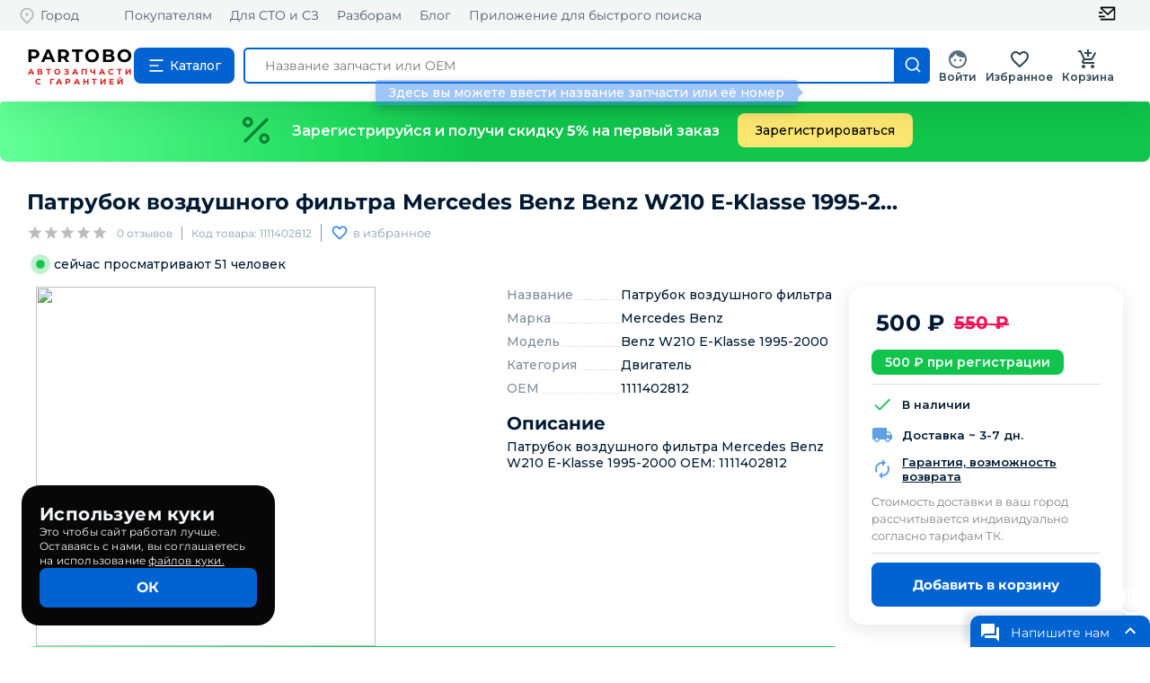

--- FILE ---
content_type: text/html; charset=utf-8
request_url: https://partobo.ru/detail/3474714
body_size: 22174
content:
<!DOCTYPE html><html lang="ru"><head><link rel="icon" href="/favicon.ico"/><meta name="viewport" content="width=device-width"/><meta charSet="utf-8"/><meta name="keywords" content="Патрубок воздушного фильтра, 1111402812, Mercedes Benz Benz W210 E-Klasse 1995-2000 купить"/><meta name="description" content="На сайте Partobo вы можете купить Патрубок воздушного фильтра Mercedes Benz Benz W210 E-Klasse 1995-2000 по цене 550руб. 1111402812 1111402812 с доставкой по России. Автозапчасти бу и новые для иномарок."/><title>Патрубок воздушного фильтра Mercedes Benz Benz W210 E-Klasse 1995-2000 купить по цене 550руб. 1111402812 1111402812 магазин бу автозапчастей Partobo</title><meta name="next-head-count" content="5"/><link rel="preload" href="/_next/static/css/a5e6dc0aee718c523d6d.css" as="style"/><link rel="stylesheet" href="/_next/static/css/a5e6dc0aee718c523d6d.css" data-n-g=""/><link rel="preload" href="/_next/static/css/ed1c4cef5e47d9035709.css" as="style"/><link rel="stylesheet" href="/_next/static/css/ed1c4cef5e47d9035709.css" data-n-p=""/><link rel="preload" href="/_next/static/css/371fcd3aaab517fed9b4.css" as="style"/><link rel="stylesheet" href="/_next/static/css/371fcd3aaab517fed9b4.css" data-n-p=""/><noscript data-n-css=""></noscript><link rel="preload" href="/_next/static/chunks/webpack-19bd1b7ee60b8cbf21a4.js" as="script"/><link rel="preload" href="/_next/static/chunks/framework-7612f137f39df1be4160.js" as="script"/><link rel="preload" href="/_next/static/chunks/main-fde3ad02ee40eed1dca4.js" as="script"/><link rel="preload" href="/_next/static/chunks/pages/_app-0b3189ef14b4ce702e24.js" as="script"/><link rel="preload" href="/_next/static/chunks/3996-130965162d921eb99567.js" as="script"/><link rel="preload" href="/_next/static/chunks/5714-7caaf30fa211d76acfdb.js" as="script"/><link rel="preload" href="/_next/static/chunks/5899-5d0d111a642b2661ca43.js" as="script"/><link rel="preload" href="/_next/static/chunks/2606-e1cec1b3da16877f0d99.js" as="script"/><link rel="preload" href="/_next/static/chunks/6617-312c36b2ac35ee722361.js" as="script"/><link rel="preload" href="/_next/static/chunks/868-3fcfadb35f2ccade8c31.js" as="script"/><link rel="preload" href="/_next/static/chunks/7637-de0dcd04e66b9a025f35.js" as="script"/><link rel="preload" href="/_next/static/chunks/2374-6d357cfec8c96b406386.js" as="script"/><link rel="preload" href="/_next/static/chunks/4499-91fd908f907a1d8fb67a.js" as="script"/><link rel="preload" href="/_next/static/chunks/2428-19293ba51c2f437e84f8.js" as="script"/><link rel="preload" href="/_next/static/chunks/9242-1befd26f0f1e74e537b2.js" as="script"/><link rel="preload" href="/_next/static/chunks/9587-a4983f618e497b9f4f69.js" as="script"/><link rel="preload" href="/_next/static/chunks/pages/detail/%5Bid%5D-c8074c01b2123a7d4367.js" as="script"/><style id="jss-server-side">.MuiSvgIcon-root {
  fill: currentColor;
  width: 1em;
  height: 1em;
  display: inline-block;
  font-size: 1.5rem;
  transition: fill 200ms cubic-bezier(0.4, 0, 0.2, 1) 0ms;
  flex-shrink: 0;
  user-select: none;
}
.MuiSvgIcon-colorPrimary {
  color: #3f51b5;
}
.MuiSvgIcon-colorSecondary {
  color: #f50057;
}
.MuiSvgIcon-colorAction {
  color: rgba(0, 0, 0, 0.54);
}
.MuiSvgIcon-colorError {
  color: #f44336;
}
.MuiSvgIcon-colorDisabled {
  color: rgba(0, 0, 0, 0.26);
}
.MuiSvgIcon-fontSizeInherit {
  font-size: inherit;
}
.MuiSvgIcon-fontSizeSmall {
  font-size: 1.25rem;
}
.MuiSvgIcon-fontSizeLarge {
  font-size: 2.1875rem;
}
.MuiButtonBase-root {
  color: inherit;
  border: 0;
  cursor: pointer;
  margin: 0;
  display: inline-flex;
  outline: 0;
  padding: 0;
  position: relative;
  align-items: center;
  user-select: none;
  border-radius: 0;
  vertical-align: middle;
  -moz-appearance: none;
  justify-content: center;
  text-decoration: none;
  background-color: transparent;
  -webkit-appearance: none;
  -webkit-tap-highlight-color: transparent;
}
.MuiButtonBase-root::-moz-focus-inner {
  border-style: none;
}
.MuiButtonBase-root.Mui-disabled {
  cursor: default;
  pointer-events: none;
}
@media print {
  .MuiButtonBase-root {
    color-adjust: exact;
  }
}
  .MuiIconButton-root {
    flex: 0 0 auto;
    color: rgba(0, 0, 0, 0.54);
    padding: 12px;
    overflow: visible;
    font-size: 1.5rem;
    text-align: center;
    transition: background-color 150ms cubic-bezier(0.4, 0, 0.2, 1) 0ms;
    border-radius: 50%;
  }
  .MuiIconButton-root:hover {
    background-color: rgba(0, 0, 0, 0.04);
  }
  .MuiIconButton-root.Mui-disabled {
    color: rgba(0, 0, 0, 0.26);
    background-color: transparent;
  }
@media (hover: none) {
  .MuiIconButton-root:hover {
    background-color: transparent;
  }
}
  .MuiIconButton-edgeStart {
    margin-left: -12px;
  }
  .MuiIconButton-sizeSmall.MuiIconButton-edgeStart {
    margin-left: -3px;
  }
  .MuiIconButton-edgeEnd {
    margin-right: -12px;
  }
  .MuiIconButton-sizeSmall.MuiIconButton-edgeEnd {
    margin-right: -3px;
  }
  .MuiIconButton-colorInherit {
    color: inherit;
  }
  .MuiIconButton-colorPrimary {
    color: #3f51b5;
  }
  .MuiIconButton-colorPrimary:hover {
    background-color: rgba(63, 81, 181, 0.04);
  }
@media (hover: none) {
  .MuiIconButton-colorPrimary:hover {
    background-color: transparent;
  }
}
  .MuiIconButton-colorSecondary {
    color: #f50057;
  }
  .MuiIconButton-colorSecondary:hover {
    background-color: rgba(245, 0, 87, 0.04);
  }
@media (hover: none) {
  .MuiIconButton-colorSecondary:hover {
    background-color: transparent;
  }
}
  .MuiIconButton-sizeSmall {
    padding: 3px;
    font-size: 1.125rem;
  }
  .MuiIconButton-label {
    width: 100%;
    display: flex;
    align-items: inherit;
    justify-content: inherit;
  }
  .MuiBadge-root {
    display: inline-flex;
    position: relative;
    flex-shrink: 0;
    vertical-align: middle;
  }
  .MuiBadge-badge {
    height: 20px;
    display: flex;
    padding: 0 6px;
    z-index: 1;
    position: absolute;
    flex-wrap: wrap;
    font-size: 0.75rem;
    min-width: 20px;
    box-sizing: border-box;
    transition: transform 225ms cubic-bezier(0.4, 0, 0.2, 1) 0ms;
    align-items: center;
    font-family: "Roboto", "Helvetica", "Arial", sans-serif;
    font-weight: 500;
    line-height: 1;
    align-content: center;
    border-radius: 10px;
    flex-direction: row;
    justify-content: center;
  }
  .MuiBadge-colorPrimary {
    color: #fff;
    background-color: #3f51b5;
  }
  .MuiBadge-colorSecondary {
    color: #fff;
    background-color: #f50057;
  }
  .MuiBadge-colorError {
    color: #fff;
    background-color: #f44336;
  }
  .MuiBadge-dot {
    height: 8px;
    padding: 0;
    min-width: 8px;
    border-radius: 4px;
  }
  .MuiBadge-anchorOriginTopRightRectangle {
    top: 0;
    right: 0;
    transform: scale(1) translate(50%, -50%);
    transform-origin: 100% 0%;
  }
  .MuiBadge-anchorOriginTopRightRectangle.MuiBadge-invisible {
    transform: scale(0) translate(50%, -50%);
  }
  .MuiBadge-anchorOriginTopRightRectangular {
    top: 0;
    right: 0;
    transform: scale(1) translate(50%, -50%);
    transform-origin: 100% 0%;
  }
  .MuiBadge-anchorOriginTopRightRectangular.MuiBadge-invisible {
    transform: scale(0) translate(50%, -50%);
  }
  .MuiBadge-anchorOriginBottomRightRectangle {
    right: 0;
    bottom: 0;
    transform: scale(1) translate(50%, 50%);
    transform-origin: 100% 100%;
  }
  .MuiBadge-anchorOriginBottomRightRectangle.MuiBadge-invisible {
    transform: scale(0) translate(50%, 50%);
  }
  .MuiBadge-anchorOriginBottomRightRectangular {
    right: 0;
    bottom: 0;
    transform: scale(1) translate(50%, 50%);
    transform-origin: 100% 100%;
  }
  .MuiBadge-anchorOriginBottomRightRectangular.MuiBadge-invisible {
    transform: scale(0) translate(50%, 50%);
  }
  .MuiBadge-anchorOriginTopLeftRectangle {
    top: 0;
    left: 0;
    transform: scale(1) translate(-50%, -50%);
    transform-origin: 0% 0%;
  }
  .MuiBadge-anchorOriginTopLeftRectangle.MuiBadge-invisible {
    transform: scale(0) translate(-50%, -50%);
  }
  .MuiBadge-anchorOriginTopLeftRectangular {
    top: 0;
    left: 0;
    transform: scale(1) translate(-50%, -50%);
    transform-origin: 0% 0%;
  }
  .MuiBadge-anchorOriginTopLeftRectangular.MuiBadge-invisible {
    transform: scale(0) translate(-50%, -50%);
  }
  .MuiBadge-anchorOriginBottomLeftRectangle {
    left: 0;
    bottom: 0;
    transform: scale(1) translate(-50%, 50%);
    transform-origin: 0% 100%;
  }
  .MuiBadge-anchorOriginBottomLeftRectangle.MuiBadge-invisible {
    transform: scale(0) translate(-50%, 50%);
  }
  .MuiBadge-anchorOriginBottomLeftRectangular {
    left: 0;
    bottom: 0;
    transform: scale(1) translate(-50%, 50%);
    transform-origin: 0% 100%;
  }
  .MuiBadge-anchorOriginBottomLeftRectangular.MuiBadge-invisible {
    transform: scale(0) translate(-50%, 50%);
  }
  .MuiBadge-anchorOriginTopRightCircle {
    top: 14%;
    right: 14%;
    transform: scale(1) translate(50%, -50%);
    transform-origin: 100% 0%;
  }
  .MuiBadge-anchorOriginTopRightCircle.MuiBadge-invisible {
    transform: scale(0) translate(50%, -50%);
  }
  .MuiBadge-anchorOriginTopRightCircular {
    top: 14%;
    right: 14%;
    transform: scale(1) translate(50%, -50%);
    transform-origin: 100% 0%;
  }
  .MuiBadge-anchorOriginTopRightCircular.MuiBadge-invisible {
    transform: scale(0) translate(50%, -50%);
  }
  .MuiBadge-anchorOriginBottomRightCircle {
    right: 14%;
    bottom: 14%;
    transform: scale(1) translate(50%, 50%);
    transform-origin: 100% 100%;
  }
  .MuiBadge-anchorOriginBottomRightCircle.MuiBadge-invisible {
    transform: scale(0) translate(50%, 50%);
  }
  .MuiBadge-anchorOriginBottomRightCircular {
    right: 14%;
    bottom: 14%;
    transform: scale(1) translate(50%, 50%);
    transform-origin: 100% 100%;
  }
  .MuiBadge-anchorOriginBottomRightCircular.MuiBadge-invisible {
    transform: scale(0) translate(50%, 50%);
  }
  .MuiBadge-anchorOriginTopLeftCircle {
    top: 14%;
    left: 14%;
    transform: scale(1) translate(-50%, -50%);
    transform-origin: 0% 0%;
  }
  .MuiBadge-anchorOriginTopLeftCircle.MuiBadge-invisible {
    transform: scale(0) translate(-50%, -50%);
  }
  .MuiBadge-anchorOriginTopLeftCircular {
    top: 14%;
    left: 14%;
    transform: scale(1) translate(-50%, -50%);
    transform-origin: 0% 0%;
  }
  .MuiBadge-anchorOriginTopLeftCircular.MuiBadge-invisible {
    transform: scale(0) translate(-50%, -50%);
  }
  .MuiBadge-anchorOriginBottomLeftCircle {
    left: 14%;
    bottom: 14%;
    transform: scale(1) translate(-50%, 50%);
    transform-origin: 0% 100%;
  }
  .MuiBadge-anchorOriginBottomLeftCircle.MuiBadge-invisible {
    transform: scale(0) translate(-50%, 50%);
  }
  .MuiBadge-anchorOriginBottomLeftCircular {
    left: 14%;
    bottom: 14%;
    transform: scale(1) translate(-50%, 50%);
    transform-origin: 0% 100%;
  }
  .MuiBadge-anchorOriginBottomLeftCircular.MuiBadge-invisible {
    transform: scale(0) translate(-50%, 50%);
  }
  .MuiBadge-invisible {
    transition: transform 195ms cubic-bezier(0.4, 0, 0.2, 1) 0ms;
  }
  .MuiPopover-paper {
    outline: 0;
    position: absolute;
    max-width: calc(100% - 32px);
    min-width: 16px;
    max-height: calc(100% - 32px);
    min-height: 16px;
    overflow-x: hidden;
    overflow-y: auto;
  }

  .jss1 {  }
@media print {
  .MuiDialog-root {
    position: absolute !important;
  }
}
  .MuiDialog-scrollPaper {
    display: flex;
    align-items: center;
    justify-content: center;
  }
  .MuiDialog-scrollBody {
    overflow-x: hidden;
    overflow-y: auto;
    text-align: center;
  }
  .MuiDialog-scrollBody:after {
    width: 0;
    height: 100%;
    content: "";
    display: inline-block;
    vertical-align: middle;
  }
  .MuiDialog-container {
    height: 100%;
    outline: 0;
  }
@media print {
  .MuiDialog-container {
    height: auto;
  }
}
  .MuiDialog-paper {
    margin: 32px;
    position: relative;
    overflow-y: auto;
  }
@media print {
  .MuiDialog-paper {
    box-shadow: none;
    overflow-y: visible;
  }
}
  .MuiDialog-paperScrollPaper {
    display: flex;
    max-height: calc(100% - 64px);
    flex-direction: column;
  }
  .MuiDialog-paperScrollBody {
    display: inline-block;
    text-align: left;
    vertical-align: middle;
  }
  .MuiDialog-paperWidthFalse {
    max-width: calc(100% - 64px);
  }
  .MuiDialog-paperWidthXs {
    max-width: 444px;
  }
@media (max-width:507.95px) {
  .MuiDialog-paperWidthXs.MuiDialog-paperScrollBody {
    max-width: calc(100% - 64px);
  }
}
  .MuiDialog-paperWidthSm {
    max-width: 600px;
  }
@media (max-width:663.95px) {
  .MuiDialog-paperWidthSm.MuiDialog-paperScrollBody {
    max-width: calc(100% - 64px);
  }
}
  .MuiDialog-paperWidthMd {
    max-width: 960px;
  }
@media (max-width:1023.95px) {
  .MuiDialog-paperWidthMd.MuiDialog-paperScrollBody {
    max-width: calc(100% - 64px);
  }
}
  .MuiDialog-paperWidthLg {
    max-width: 1280px;
  }
@media (max-width:1343.95px) {
  .MuiDialog-paperWidthLg.MuiDialog-paperScrollBody {
    max-width: calc(100% - 64px);
  }
}
  .MuiDialog-paperWidthXl {
    max-width: 1920px;
  }
@media (max-width:1983.95px) {
  .MuiDialog-paperWidthXl.MuiDialog-paperScrollBody {
    max-width: calc(100% - 64px);
  }
}
  .MuiDialog-paperFullWidth {
    width: calc(100% - 64px);
  }
  .MuiDialog-paperFullScreen {
    width: 100%;
    height: 100%;
    margin: 0;
    max-width: 100%;
    max-height: none;
    border-radius: 0;
  }
  .MuiDialog-paperFullScreen.MuiDialog-paperScrollBody {
    margin: 0;
    max-width: 100%;
  }
  .MuiToolbar-root {
    display: flex;
    position: relative;
    align-items: center;
  }
  .MuiToolbar-gutters {
    padding-left: 16px;
    padding-right: 16px;
  }
@media (min-width:600px) {
  .MuiToolbar-gutters {
    padding-left: 24px;
    padding-right: 24px;
  }
}
  .MuiToolbar-regular {
    min-height: 56px;
  }
@media (min-width:0px) and (orientation: landscape) {
  .MuiToolbar-regular {
    min-height: 48px;
  }
}
@media (min-width:600px) {
  .MuiToolbar-regular {
    min-height: 64px;
  }
}
  .MuiToolbar-dense {
    min-height: 48px;
  }
  .MuiSvgIcon-root {
    fill: currentColor;
    width: 1em;
    height: 1em;
    display: inline-block;
    font-size: 1.5rem;
    transition: fill 200ms cubic-bezier(0.4, 0, 0.2, 1) 0ms;
    flex-shrink: 0;
    user-select: none;
  }
  .MuiSvgIcon-colorPrimary {
    color: #3f51b5;
  }
  .MuiSvgIcon-colorSecondary {
    color: #f50057;
  }
  .MuiSvgIcon-colorAction {
    color: rgba(0, 0, 0, 0.54);
  }
  .MuiSvgIcon-colorError {
    color: #f44336;
  }
  .MuiSvgIcon-colorDisabled {
    color: rgba(0, 0, 0, 0.26);
  }
  .MuiSvgIcon-fontSizeInherit {
    font-size: inherit;
  }
  .MuiSvgIcon-fontSizeSmall {
    font-size: 1.25rem;
  }
  .MuiSvgIcon-fontSizeLarge {
    font-size: 2.1875rem;
  }
  .MuiSnackbar-root {
    left: 8px;
    right: 8px;
    display: flex;
    z-index: 1400;
    position: fixed;
    align-items: center;
    justify-content: center;
  }
  .MuiSnackbar-anchorOriginTopCenter {
    top: 8px;
  }
@media (min-width:600px) {
  .MuiSnackbar-anchorOriginTopCenter {
    top: 24px;
    left: 50%;
    right: auto;
    transform: translateX(-50%);
  }
}
  .MuiSnackbar-anchorOriginBottomCenter {
    bottom: 8px;
  }
@media (min-width:600px) {
  .MuiSnackbar-anchorOriginBottomCenter {
    left: 50%;
    right: auto;
    bottom: 24px;
    transform: translateX(-50%);
  }
}
  .MuiSnackbar-anchorOriginTopRight {
    top: 8px;
    justify-content: flex-end;
  }
@media (min-width:600px) {
  .MuiSnackbar-anchorOriginTopRight {
    top: 24px;
    left: auto;
    right: 24px;
  }
}
  .MuiSnackbar-anchorOriginBottomRight {
    bottom: 8px;
    justify-content: flex-end;
  }
@media (min-width:600px) {
  .MuiSnackbar-anchorOriginBottomRight {
    left: auto;
    right: 24px;
    bottom: 24px;
  }
}
  .MuiSnackbar-anchorOriginTopLeft {
    top: 8px;
    justify-content: flex-start;
  }
@media (min-width:600px) {
  .MuiSnackbar-anchorOriginTopLeft {
    top: 24px;
    left: 24px;
    right: auto;
  }
}
  .MuiSnackbar-anchorOriginBottomLeft {
    bottom: 8px;
    justify-content: flex-start;
  }
@media (min-width:600px) {
  .MuiSnackbar-anchorOriginBottomLeft {
    left: 24px;
    right: auto;
    bottom: 24px;
  }
}
  .MuiGrid-container {
    width: 100%;
    display: flex;
    flex-wrap: wrap;
    box-sizing: border-box;
  }
  .MuiGrid-item {
    margin: 0;
    box-sizing: border-box;
  }
  .MuiGrid-zeroMinWidth {
    min-width: 0;
  }
  .MuiGrid-direction-xs-column {
    flex-direction: column;
  }
  .MuiGrid-direction-xs-column-reverse {
    flex-direction: column-reverse;
  }
  .MuiGrid-direction-xs-row-reverse {
    flex-direction: row-reverse;
  }
  .MuiGrid-wrap-xs-nowrap {
    flex-wrap: nowrap;
  }
  .MuiGrid-wrap-xs-wrap-reverse {
    flex-wrap: wrap-reverse;
  }
  .MuiGrid-align-items-xs-center {
    align-items: center;
  }
  .MuiGrid-align-items-xs-flex-start {
    align-items: flex-start;
  }
  .MuiGrid-align-items-xs-flex-end {
    align-items: flex-end;
  }
  .MuiGrid-align-items-xs-baseline {
    align-items: baseline;
  }
  .MuiGrid-align-content-xs-center {
    align-content: center;
  }
  .MuiGrid-align-content-xs-flex-start {
    align-content: flex-start;
  }
  .MuiGrid-align-content-xs-flex-end {
    align-content: flex-end;
  }
  .MuiGrid-align-content-xs-space-between {
    align-content: space-between;
  }
  .MuiGrid-align-content-xs-space-around {
    align-content: space-around;
  }
  .MuiGrid-justify-content-xs-center {
    justify-content: center;
  }
  .MuiGrid-justify-content-xs-flex-end {
    justify-content: flex-end;
  }
  .MuiGrid-justify-content-xs-space-between {
    justify-content: space-between;
  }
  .MuiGrid-justify-content-xs-space-around {
    justify-content: space-around;
  }
  .MuiGrid-justify-content-xs-space-evenly {
    justify-content: space-evenly;
  }
  .MuiGrid-spacing-xs-1 {
    width: calc(100% + 8px);
    margin: -4px;
  }
  .MuiGrid-spacing-xs-1 > .MuiGrid-item {
    padding: 4px;
  }
  .MuiGrid-spacing-xs-2 {
    width: calc(100% + 16px);
    margin: -8px;
  }
  .MuiGrid-spacing-xs-2 > .MuiGrid-item {
    padding: 8px;
  }
  .MuiGrid-spacing-xs-3 {
    width: calc(100% + 24px);
    margin: -12px;
  }
  .MuiGrid-spacing-xs-3 > .MuiGrid-item {
    padding: 12px;
  }
  .MuiGrid-spacing-xs-4 {
    width: calc(100% + 32px);
    margin: -16px;
  }
  .MuiGrid-spacing-xs-4 > .MuiGrid-item {
    padding: 16px;
  }
  .MuiGrid-spacing-xs-5 {
    width: calc(100% + 40px);
    margin: -20px;
  }
  .MuiGrid-spacing-xs-5 > .MuiGrid-item {
    padding: 20px;
  }
  .MuiGrid-spacing-xs-6 {
    width: calc(100% + 48px);
    margin: -24px;
  }
  .MuiGrid-spacing-xs-6 > .MuiGrid-item {
    padding: 24px;
  }
  .MuiGrid-spacing-xs-7 {
    width: calc(100% + 56px);
    margin: -28px;
  }
  .MuiGrid-spacing-xs-7 > .MuiGrid-item {
    padding: 28px;
  }
  .MuiGrid-spacing-xs-8 {
    width: calc(100% + 64px);
    margin: -32px;
  }
  .MuiGrid-spacing-xs-8 > .MuiGrid-item {
    padding: 32px;
  }
  .MuiGrid-spacing-xs-9 {
    width: calc(100% + 72px);
    margin: -36px;
  }
  .MuiGrid-spacing-xs-9 > .MuiGrid-item {
    padding: 36px;
  }
  .MuiGrid-spacing-xs-10 {
    width: calc(100% + 80px);
    margin: -40px;
  }
  .MuiGrid-spacing-xs-10 > .MuiGrid-item {
    padding: 40px;
  }
  .MuiGrid-grid-xs-auto {
    flex-grow: 0;
    max-width: none;
    flex-basis: auto;
  }
  .MuiGrid-grid-xs-true {
    flex-grow: 1;
    max-width: 100%;
    flex-basis: 0;
  }
  .MuiGrid-grid-xs-1 {
    flex-grow: 0;
    max-width: 8.333333%;
    flex-basis: 8.333333%;
  }
  .MuiGrid-grid-xs-2 {
    flex-grow: 0;
    max-width: 16.666667%;
    flex-basis: 16.666667%;
  }
  .MuiGrid-grid-xs-3 {
    flex-grow: 0;
    max-width: 25%;
    flex-basis: 25%;
  }
  .MuiGrid-grid-xs-4 {
    flex-grow: 0;
    max-width: 33.333333%;
    flex-basis: 33.333333%;
  }
  .MuiGrid-grid-xs-5 {
    flex-grow: 0;
    max-width: 41.666667%;
    flex-basis: 41.666667%;
  }
  .MuiGrid-grid-xs-6 {
    flex-grow: 0;
    max-width: 50%;
    flex-basis: 50%;
  }
  .MuiGrid-grid-xs-7 {
    flex-grow: 0;
    max-width: 58.333333%;
    flex-basis: 58.333333%;
  }
  .MuiGrid-grid-xs-8 {
    flex-grow: 0;
    max-width: 66.666667%;
    flex-basis: 66.666667%;
  }
  .MuiGrid-grid-xs-9 {
    flex-grow: 0;
    max-width: 75%;
    flex-basis: 75%;
  }
  .MuiGrid-grid-xs-10 {
    flex-grow: 0;
    max-width: 83.333333%;
    flex-basis: 83.333333%;
  }
  .MuiGrid-grid-xs-11 {
    flex-grow: 0;
    max-width: 91.666667%;
    flex-basis: 91.666667%;
  }
  .MuiGrid-grid-xs-12 {
    flex-grow: 0;
    max-width: 100%;
    flex-basis: 100%;
  }
@media (min-width:600px) {
  .MuiGrid-grid-sm-auto {
    flex-grow: 0;
    max-width: none;
    flex-basis: auto;
  }
  .MuiGrid-grid-sm-true {
    flex-grow: 1;
    max-width: 100%;
    flex-basis: 0;
  }
  .MuiGrid-grid-sm-1 {
    flex-grow: 0;
    max-width: 8.333333%;
    flex-basis: 8.333333%;
  }
  .MuiGrid-grid-sm-2 {
    flex-grow: 0;
    max-width: 16.666667%;
    flex-basis: 16.666667%;
  }
  .MuiGrid-grid-sm-3 {
    flex-grow: 0;
    max-width: 25%;
    flex-basis: 25%;
  }
  .MuiGrid-grid-sm-4 {
    flex-grow: 0;
    max-width: 33.333333%;
    flex-basis: 33.333333%;
  }
  .MuiGrid-grid-sm-5 {
    flex-grow: 0;
    max-width: 41.666667%;
    flex-basis: 41.666667%;
  }
  .MuiGrid-grid-sm-6 {
    flex-grow: 0;
    max-width: 50%;
    flex-basis: 50%;
  }
  .MuiGrid-grid-sm-7 {
    flex-grow: 0;
    max-width: 58.333333%;
    flex-basis: 58.333333%;
  }
  .MuiGrid-grid-sm-8 {
    flex-grow: 0;
    max-width: 66.666667%;
    flex-basis: 66.666667%;
  }
  .MuiGrid-grid-sm-9 {
    flex-grow: 0;
    max-width: 75%;
    flex-basis: 75%;
  }
  .MuiGrid-grid-sm-10 {
    flex-grow: 0;
    max-width: 83.333333%;
    flex-basis: 83.333333%;
  }
  .MuiGrid-grid-sm-11 {
    flex-grow: 0;
    max-width: 91.666667%;
    flex-basis: 91.666667%;
  }
  .MuiGrid-grid-sm-12 {
    flex-grow: 0;
    max-width: 100%;
    flex-basis: 100%;
  }
}
@media (min-width:960px) {
  .MuiGrid-grid-md-auto {
    flex-grow: 0;
    max-width: none;
    flex-basis: auto;
  }
  .MuiGrid-grid-md-true {
    flex-grow: 1;
    max-width: 100%;
    flex-basis: 0;
  }
  .MuiGrid-grid-md-1 {
    flex-grow: 0;
    max-width: 8.333333%;
    flex-basis: 8.333333%;
  }
  .MuiGrid-grid-md-2 {
    flex-grow: 0;
    max-width: 16.666667%;
    flex-basis: 16.666667%;
  }
  .MuiGrid-grid-md-3 {
    flex-grow: 0;
    max-width: 25%;
    flex-basis: 25%;
  }
  .MuiGrid-grid-md-4 {
    flex-grow: 0;
    max-width: 33.333333%;
    flex-basis: 33.333333%;
  }
  .MuiGrid-grid-md-5 {
    flex-grow: 0;
    max-width: 41.666667%;
    flex-basis: 41.666667%;
  }
  .MuiGrid-grid-md-6 {
    flex-grow: 0;
    max-width: 50%;
    flex-basis: 50%;
  }
  .MuiGrid-grid-md-7 {
    flex-grow: 0;
    max-width: 58.333333%;
    flex-basis: 58.333333%;
  }
  .MuiGrid-grid-md-8 {
    flex-grow: 0;
    max-width: 66.666667%;
    flex-basis: 66.666667%;
  }
  .MuiGrid-grid-md-9 {
    flex-grow: 0;
    max-width: 75%;
    flex-basis: 75%;
  }
  .MuiGrid-grid-md-10 {
    flex-grow: 0;
    max-width: 83.333333%;
    flex-basis: 83.333333%;
  }
  .MuiGrid-grid-md-11 {
    flex-grow: 0;
    max-width: 91.666667%;
    flex-basis: 91.666667%;
  }
  .MuiGrid-grid-md-12 {
    flex-grow: 0;
    max-width: 100%;
    flex-basis: 100%;
  }
}
@media (min-width:1280px) {
  .MuiGrid-grid-lg-auto {
    flex-grow: 0;
    max-width: none;
    flex-basis: auto;
  }
  .MuiGrid-grid-lg-true {
    flex-grow: 1;
    max-width: 100%;
    flex-basis: 0;
  }
  .MuiGrid-grid-lg-1 {
    flex-grow: 0;
    max-width: 8.333333%;
    flex-basis: 8.333333%;
  }
  .MuiGrid-grid-lg-2 {
    flex-grow: 0;
    max-width: 16.666667%;
    flex-basis: 16.666667%;
  }
  .MuiGrid-grid-lg-3 {
    flex-grow: 0;
    max-width: 25%;
    flex-basis: 25%;
  }
  .MuiGrid-grid-lg-4 {
    flex-grow: 0;
    max-width: 33.333333%;
    flex-basis: 33.333333%;
  }
  .MuiGrid-grid-lg-5 {
    flex-grow: 0;
    max-width: 41.666667%;
    flex-basis: 41.666667%;
  }
  .MuiGrid-grid-lg-6 {
    flex-grow: 0;
    max-width: 50%;
    flex-basis: 50%;
  }
  .MuiGrid-grid-lg-7 {
    flex-grow: 0;
    max-width: 58.333333%;
    flex-basis: 58.333333%;
  }
  .MuiGrid-grid-lg-8 {
    flex-grow: 0;
    max-width: 66.666667%;
    flex-basis: 66.666667%;
  }
  .MuiGrid-grid-lg-9 {
    flex-grow: 0;
    max-width: 75%;
    flex-basis: 75%;
  }
  .MuiGrid-grid-lg-10 {
    flex-grow: 0;
    max-width: 83.333333%;
    flex-basis: 83.333333%;
  }
  .MuiGrid-grid-lg-11 {
    flex-grow: 0;
    max-width: 91.666667%;
    flex-basis: 91.666667%;
  }
  .MuiGrid-grid-lg-12 {
    flex-grow: 0;
    max-width: 100%;
    flex-basis: 100%;
  }
}
@media (min-width:1920px) {
  .MuiGrid-grid-xl-auto {
    flex-grow: 0;
    max-width: none;
    flex-basis: auto;
  }
  .MuiGrid-grid-xl-true {
    flex-grow: 1;
    max-width: 100%;
    flex-basis: 0;
  }
  .MuiGrid-grid-xl-1 {
    flex-grow: 0;
    max-width: 8.333333%;
    flex-basis: 8.333333%;
  }
  .MuiGrid-grid-xl-2 {
    flex-grow: 0;
    max-width: 16.666667%;
    flex-basis: 16.666667%;
  }
  .MuiGrid-grid-xl-3 {
    flex-grow: 0;
    max-width: 25%;
    flex-basis: 25%;
  }
  .MuiGrid-grid-xl-4 {
    flex-grow: 0;
    max-width: 33.333333%;
    flex-basis: 33.333333%;
  }
  .MuiGrid-grid-xl-5 {
    flex-grow: 0;
    max-width: 41.666667%;
    flex-basis: 41.666667%;
  }
  .MuiGrid-grid-xl-6 {
    flex-grow: 0;
    max-width: 50%;
    flex-basis: 50%;
  }
  .MuiGrid-grid-xl-7 {
    flex-grow: 0;
    max-width: 58.333333%;
    flex-basis: 58.333333%;
  }
  .MuiGrid-grid-xl-8 {
    flex-grow: 0;
    max-width: 66.666667%;
    flex-basis: 66.666667%;
  }
  .MuiGrid-grid-xl-9 {
    flex-grow: 0;
    max-width: 75%;
    flex-basis: 75%;
  }
  .MuiGrid-grid-xl-10 {
    flex-grow: 0;
    max-width: 83.333333%;
    flex-basis: 83.333333%;
  }
  .MuiGrid-grid-xl-11 {
    flex-grow: 0;
    max-width: 91.666667%;
    flex-basis: 91.666667%;
  }
  .MuiGrid-grid-xl-12 {
    flex-grow: 0;
    max-width: 100%;
    flex-basis: 100%;
  }
}
  .MuiRating-root {
    color: #ffb400;
    cursor: pointer;
    display: inline-flex;
    position: relative;
    font-size: 1.5rem;
    text-align: left;
    -webkit-tap-highlight-color: transparent;
  }
  .MuiRating-root.Mui-disabled {
    opacity: 0.5;
    pointer-events: none;
  }
  .MuiRating-root.Mui-focusVisible .MuiRating-iconActive {
    outline: 1px solid #999;
  }
  .MuiRating-sizeSmall {
    font-size: 1.125rem;
  }
  .MuiRating-sizeLarge {
    font-size: 1.875rem;
  }
  .MuiRating-readOnly {
    pointer-events: none;
  }
  .MuiRating-visuallyhidden {
    top: 20px;
    clip: rect(0 0 0 0);
    color: #000;
    width: 1px;
    border: 0;
    height: 1px;
    margin: -1px;
    padding: 0;
    overflow: hidden;
    position: absolute;
  }
  input:focus + .MuiRating-pristine {
    top: 0;
    width: 100%;
    bottom: 0;
    outline: 1px solid #999;
    position: absolute;
  }
  .MuiRating-label {
    cursor: inherit;
  }
  .MuiRating-icon {
    display: flex;
    transition: transform 150ms cubic-bezier(0.4, 0, 0.2, 1) 0ms;
    pointer-events: none;
  }
  .MuiRating-iconEmpty {
    color: rgba(0, 0, 0, 0.26);
  }
  .MuiRating-iconActive {
    transform: scale(1.2);
  }
  .MuiRating-decimal {
    position: relative;
  }
  .MuiSnackbar-root {
    left: 8px;
    right: 8px;
    display: flex;
    z-index: 1400;
    position: fixed;
    align-items: center;
    justify-content: center;
  }
  .MuiSnackbar-anchorOriginTopCenter {
    top: 8px;
  }
@media (min-width:600px) {
  .MuiSnackbar-anchorOriginTopCenter {
    top: 24px;
    left: 50%;
    right: auto;
    transform: translateX(-50%);
  }
}
  .MuiSnackbar-anchorOriginBottomCenter {
    bottom: 8px;
  }
@media (min-width:600px) {
  .MuiSnackbar-anchorOriginBottomCenter {
    left: 50%;
    right: auto;
    bottom: 24px;
    transform: translateX(-50%);
  }
}
  .MuiSnackbar-anchorOriginTopRight {
    top: 8px;
    justify-content: flex-end;
  }
@media (min-width:600px) {
  .MuiSnackbar-anchorOriginTopRight {
    top: 24px;
    left: auto;
    right: 24px;
  }
}
  .MuiSnackbar-anchorOriginBottomRight {
    bottom: 8px;
    justify-content: flex-end;
  }
@media (min-width:600px) {
  .MuiSnackbar-anchorOriginBottomRight {
    left: auto;
    right: 24px;
    bottom: 24px;
  }
}
  .MuiSnackbar-anchorOriginTopLeft {
    top: 8px;
    justify-content: flex-start;
  }
@media (min-width:600px) {
  .MuiSnackbar-anchorOriginTopLeft {
    top: 24px;
    left: 24px;
    right: auto;
  }
}
  .MuiSnackbar-anchorOriginBottomLeft {
    bottom: 8px;
    justify-content: flex-start;
  }
@media (min-width:600px) {
  .MuiSnackbar-anchorOriginBottomLeft {
    left: 24px;
    right: auto;
    bottom: 24px;
  }
}
  .MuiTooltip-popper {
    z-index: 1500;
    pointer-events: none;
  }
  .MuiTooltip-popperInteractive {
    pointer-events: auto;
  }
  .MuiTooltip-popperArrow[x-placement*="bottom"] .MuiTooltip-arrow {
    top: 0;
    left: 0;
    margin-top: -0.71em;
    margin-left: 4px;
    margin-right: 4px;
  }
  .MuiTooltip-popperArrow[x-placement*="top"] .MuiTooltip-arrow {
    left: 0;
    bottom: 0;
    margin-left: 4px;
    margin-right: 4px;
    margin-bottom: -0.71em;
  }
  .MuiTooltip-popperArrow[x-placement*="right"] .MuiTooltip-arrow {
    left: 0;
    width: 0.71em;
    height: 1em;
    margin-top: 4px;
    margin-left: -0.71em;
    margin-bottom: 4px;
  }
  .MuiTooltip-popperArrow[x-placement*="left"] .MuiTooltip-arrow {
    right: 0;
    width: 0.71em;
    height: 1em;
    margin-top: 4px;
    margin-right: -0.71em;
    margin-bottom: 4px;
  }
  .MuiTooltip-popperArrow[x-placement*="left"] .MuiTooltip-arrow::before {
    transform-origin: 0 0;
  }
  .MuiTooltip-popperArrow[x-placement*="right"] .MuiTooltip-arrow::before {
    transform-origin: 100% 100%;
  }
  .MuiTooltip-popperArrow[x-placement*="top"] .MuiTooltip-arrow::before {
    transform-origin: 100% 0;
  }
  .MuiTooltip-popperArrow[x-placement*="bottom"] .MuiTooltip-arrow::before {
    transform-origin: 0 100%;
  }
  .MuiTooltip-tooltip {
    color: #fff;
    padding: 4px 8px;
    font-size: 0.625rem;
    max-width: 300px;
    word-wrap: break-word;
    font-family: "Roboto", "Helvetica", "Arial", sans-serif;
    font-weight: 500;
    line-height: 1.4em;
    border-radius: 4px;
    background-color: rgba(97, 97, 97, 0.9);
  }
  .MuiTooltip-tooltipArrow {
    margin: 0;
    position: relative;
  }
  .MuiTooltip-arrow {
    color: rgba(97, 97, 97, 0.9);
    width: 1em;
    height: 0.71em;
    overflow: hidden;
    position: absolute;
    box-sizing: border-box;
  }
  .MuiTooltip-arrow::before {
    width: 100%;
    height: 100%;
    margin: auto;
    content: "";
    display: block;
    transform: rotate(45deg);
    background-color: currentColor;
  }
  .MuiTooltip-touch {
    padding: 8px 16px;
    font-size: 0.875rem;
    font-weight: 400;
    line-height: 1.14286em;
  }
  .MuiTooltip-tooltipPlacementLeft {
    margin: 0 24px ;
    transform-origin: right center;
  }
@media (min-width:600px) {
  .MuiTooltip-tooltipPlacementLeft {
    margin: 0 14px;
  }
}
  .MuiTooltip-tooltipPlacementRight {
    margin: 0 24px;
    transform-origin: left center;
  }
@media (min-width:600px) {
  .MuiTooltip-tooltipPlacementRight {
    margin: 0 14px;
  }
}
  .MuiTooltip-tooltipPlacementTop {
    margin: 24px 0;
    transform-origin: center bottom;
  }
@media (min-width:600px) {
  .MuiTooltip-tooltipPlacementTop {
    margin: 14px 0;
  }
}
  .MuiTooltip-tooltipPlacementBottom {
    margin: 24px 0;
    transform-origin: center top;
  }
@media (min-width:600px) {
  .MuiTooltip-tooltipPlacementBottom {
    margin: 14px 0;
  }
}</style></head><body><div id="__next"><div class="rnc__base "><div class="rnc__notification-container--top-full"></div><div class="rnc__notification-container--bottom-full"></div><div class="rnc__notification-container--top-left"></div><div class="rnc__notification-container--top-right"></div><div class="rnc__notification-container--bottom-left"></div><div class="rnc__notification-container--bottom-right"></div><div class="rnc__notification-container--top-center"></div><div class="rnc__notification-container--center"><div class="rnc__util--flex-center"></div></div><div class="rnc__notification-container--bottom-center"></div></div><header class="Header_header__182Qc"><div class="Subheader_subHeader__ejzKh"><div class="container Subheader_subHeaderContent__2FyIn"><div class="Subheader_city__25UUI"><svg style="margin-right:5px" fill="#b7b7b7" xmlns="http://www.w3.org/2000/svg" viewBox="0 0 24 24" width="20" height="20"><path fill="none" d="M0 0h24v24H0z"></path><path d="M12 23.728l-6.364-6.364a9 9 0 1 1 12.728 0L12 23.728zm4.95-7.778a7 7 0 1 0-9.9 0L12 20.9l4.95-4.95zM12 13a2 2 0 1 1 0-4 2 2 0 0 1 0 4z"></path></svg>Город<div class="city-confirm-hidden">Ваш город <b></b>?<br/><div class="city-confirm-actions"><div>Да</div><div>Выбрать другой</div></div></div></div><div class="Subheader_subheaderLinks__ubYs_"><a class="Subheader_city__25UUI" href="/clients">Покупателям</a><a class="Subheader_city__25UUI" href="/sto">Для СТО и СЗ</a><a class="Subheader_city__25UUI" href="/repairs">Разборам</a><a class="Subheader_city__25UUI" href="/blogs">Блог</a><a class="Subheader_city__25UUI" href="/download_app">Приложение для быстрого поиска</a></div><div class="Subheader_contactBlock__bTQlD"><div class="Subheader_contacts__3uzgS"><a href="mailto:support@partobo.ru"><svg xmlns="http://www.w3.org/2000/svg" viewBox="0 0 24 24" width="24" height="24"><path fill="none" d="M0 0h24v24H0z"></path><path d="M22 20.007a1 1 0 0 1-.992.993H2.992A.993.993 0 0 1 2 20.007V19h18V7.3l-8 7.2-10-9V4a1 1 0 0 1 1-1h18a1 1 0 0 1 1 1v16.007zM4.434 5L12 11.81 19.566 5H4.434zM0 15h8v2H0v-2zm0-5h5v2H0v-2z"></path></svg></a></div></div></div></div><div class="container"><nav class="Header_mainNav__15oKF "><a class="Header_logoZpz__3OlVM" href="/"><span class="Header_partoboName__W7iCX">Partobo</span><span class="Header_partoboSubname__2zrHZ">Автозапчасти с гарантией</span></a><div class="Header_catalogBtn__2rNTp"><svg fill="#fff" xmlns="http://www.w3.org/2000/svg" viewBox="0 0 24 24" width="20" height="20"><path fill="none" d="M0 0h24v24H0z"></path><path d="M3 4h18v2H3V4zm0 7h12v2H3v-2zm0 7h18v2H3v-2z"></path></svg><span>Каталог</span></div><div class="MuiBox-root jss1 box-forSearch"></div><form action=""><div class="SearchPanel_innerForm__260nv"><div style="display:flex;z-index:2"><div class="SearchPanel_inputSearch__230xD SearchPanel_inputField__1D9Tg"><input type="search" class="SearchPanel_input__acS1b" id="input" name="keyword" autoComplete="off" placeholder="Название запчасти или OEM"/></div><div class="SearchPanel_inputField__1D9Tg SearchPanel_btn__PWsmB"><button class="SearchPanel_btnSearch__2t4Ci" type="submit"><svg fill="#fff" xmlns="http://www.w3.org/2000/svg" viewBox="0 0 24 24" width="20" height="20"><path fill="none" d="M0 0h24v24H0z"></path><path d="M18.031 16.617l4.283 4.282-1.415 1.415-4.282-4.283A8.96 8.96 0 0 1 11 20c-4.968 0-9-4.032-9-9s4.032-9 9-9 9 4.032 9 9a8.96 8.96 0 0 1-1.969 5.617zm-2.006-.742A6.977 6.977 0 0 0 18 11c0-3.868-3.133-7-7-7-3.868 0-7 3.132-7 7 0 3.867 3.132 7 7 7a6.977 6.977 0 0 0 4.875-1.975l.15-.15z"></path></svg></button></div></div></div></form><div class="Header_iconsNav__2-8eV"><div class="sign-in "><a class="icon-btns" href="/login"><svg class="MuiSvgIcon-root" focusable="false" viewBox="0 0 24 24" aria-hidden="true"><path d="M9 11.75c-.69 0-1.25.56-1.25 1.25s.56 1.25 1.25 1.25 1.25-.56 1.25-1.25-.56-1.25-1.25-1.25zm6 0c-.69 0-1.25.56-1.25 1.25s.56 1.25 1.25 1.25 1.25-.56 1.25-1.25-.56-1.25-1.25-1.25zM12 2C6.48 2 2 6.48 2 12s4.48 10 10 10 10-4.48 10-10S17.52 2 12 2zm0 18c-4.41 0-8-3.59-8-8 0-.29.02-.58.05-.86 2.36-1.05 4.23-2.98 5.21-5.37C11.07 8.33 14.05 10 17.42 10c.78 0 1.53-.09 2.25-.26.21.71.33 1.47.33 2.26 0 4.41-3.59 8-8 8z"></path></svg><span class="Header_span__3q9Kf">Войти</span></a></div><div class="my-favorite"><a class="icon-btns" href="/favorite"><span class="MuiBadge-root badge"><svg class="MuiSvgIcon-root" focusable="false" viewBox="0 0 24 24" aria-hidden="true"><path d="M16.5 3c-1.74 0-3.41.81-4.5 2.09C10.91 3.81 9.24 3 7.5 3 4.42 3 2 5.42 2 8.5c0 3.78 3.4 6.86 8.55 11.54L12 21.35l1.45-1.32C18.6 15.36 22 12.28 22 8.5 22 5.42 19.58 3 16.5 3zm-4.4 15.55l-.1.1-.1-.1C7.14 14.24 4 11.39 4 8.5 4 6.5 5.5 5 7.5 5c1.54 0 3.04.99 3.57 2.36h1.87C13.46 5.99 14.96 5 16.5 5c2 0 3.5 1.5 3.5 3.5 0 2.89-3.14 5.74-7.9 10.05z"></path></svg><span class="MuiBadge-badge MuiBadge-anchorOriginTopRightRectangle MuiBadge-colorPrimary MuiBadge-invisible">0</span></span><span class="Header_span__3q9Kf">Избранное</span></a></div><div class="cart"><a class="icon-btns" href="/cart"><span class="MuiBadge-root badge"><svg class="MuiSvgIcon-root" focusable="false" viewBox="0 0 24 24" aria-hidden="true"><path d="M11 9h2V6h3V4h-3V1h-2v3H8v2h3v3zm-4 9c-1.1 0-1.99.9-1.99 2S5.9 22 7 22s2-.9 2-2-.9-2-2-2zm10 0c-1.1 0-1.99.9-1.99 2s.89 2 1.99 2 2-.9 2-2-.9-2-2-2zm-9.83-3.25l.03-.12.9-1.63h7.45c.75 0 1.41-.41 1.75-1.03l3.86-7.01L19.42 4h-.01l-1.1 2-2.76 5H8.53l-.13-.27L6.16 6l-.95-2-.94-2H1v2h2l3.6 7.59-1.35 2.45c-.16.28-.25.61-.25.96 0 1.1.9 2 2 2h12v-2H7.42c-.13 0-.25-.11-.25-.25z"></path></svg><span class="MuiBadge-badge MuiBadge-anchorOriginTopRightRectangle MuiBadge-invisible">0</span></span><span class="Header_span__3q9Kf">Корзина</span></a></div></div></nav></div><div class="catalog hidden"><div class="mobileSubLinks"><a href="/clients">Покупателям</a><a href="/sto">Для СТО и СЗ</a><a href="/repairs">Разборам</a><a href="/blogs">Блог</a><a href="/download_app">Приложение для быстрого поиска</a></div><div class="catalog-menu"><p style="font-size:15px;font-weight:700;margin-bottom:20px">Поиск по каталогу</p><ul></ul></div><div class="catalog-content"></div></div></header><div class="wrapper"><div class="MuiToolbar-root MuiToolbar-regular MuiToolbar-gutters" id="back-to-top-anchor"></div><div class="content"><div class="mainPage-banner"><svg xmlns="http://www.w3.org/2000/svg" viewBox="0 0 24 24" width="24" height="24"><path fill="none" d="M0 0h24v24H0z"></path><path d="M17.5 21a3.5 3.5 0 1 1 0-7 3.5 3.5 0 0 1 0 7zm0-2a1.5 1.5 0 1 0 0-3 1.5 1.5 0 0 0 0 3zm-11-9a3.5 3.5 0 1 1 0-7 3.5 3.5 0 0 1 0 7zm0-2a1.5 1.5 0 1 0 0-3 1.5 1.5 0 0 0 0 3zm12.571-4.485l1.414 1.414L4.93 20.485l-1.414-1.414L19.07 3.515z"></path></svg><p>Зарегистрируйся и получи скидку <b>5%</b> на первый заказ</p><div class="make-order">Зарегистрироваться</div></div><div class="container"><div class="detail-card"><h2 class="detail-card__title">Патрубок воздушного фильтра<!-- --> <!-- --> <!-- -->Mercedes Benz<!-- --> <!-- -->Benz W210 E-Klasse 1995-2000</h2><div class="detail-action-info"><div class="stars" style="margin-bottom:10px;cursor:pointer"><span class="MuiRating-root MuiRating-sizeSmall MuiRating-readOnly" role="img" aria-label="0 Stars"><span><span class="MuiRating-icon MuiRating-iconEmpty"><svg class="MuiSvgIcon-root MuiSvgIcon-fontSizeInherit" focusable="false" viewBox="0 0 24 24" aria-hidden="true"><path d="M12 17.27L18.18 21l-1.64-7.03L22 9.24l-7.19-.61L12 2 9.19 8.63 2 9.24l5.46 4.73L5.82 21z"></path></svg></span></span><span><span class="MuiRating-icon MuiRating-iconEmpty"><svg class="MuiSvgIcon-root MuiSvgIcon-fontSizeInherit" focusable="false" viewBox="0 0 24 24" aria-hidden="true"><path d="M12 17.27L18.18 21l-1.64-7.03L22 9.24l-7.19-.61L12 2 9.19 8.63 2 9.24l5.46 4.73L5.82 21z"></path></svg></span></span><span><span class="MuiRating-icon MuiRating-iconEmpty"><svg class="MuiSvgIcon-root MuiSvgIcon-fontSizeInherit" focusable="false" viewBox="0 0 24 24" aria-hidden="true"><path d="M12 17.27L18.18 21l-1.64-7.03L22 9.24l-7.19-.61L12 2 9.19 8.63 2 9.24l5.46 4.73L5.82 21z"></path></svg></span></span><span><span class="MuiRating-icon MuiRating-iconEmpty"><svg class="MuiSvgIcon-root MuiSvgIcon-fontSizeInherit" focusable="false" viewBox="0 0 24 24" aria-hidden="true"><path d="M12 17.27L18.18 21l-1.64-7.03L22 9.24l-7.19-.61L12 2 9.19 8.63 2 9.24l5.46 4.73L5.82 21z"></path></svg></span></span><span><span class="MuiRating-icon MuiRating-iconEmpty"><svg class="MuiSvgIcon-root MuiSvgIcon-fontSizeInherit" focusable="false" viewBox="0 0 24 24" aria-hidden="true"><path d="M12 17.27L18.18 21l-1.64-7.03L22 9.24l-7.19-.61L12 2 9.19 8.63 2 9.24l5.46 4.73L5.82 21z"></path></svg></span></span></span><span class="stars__item">0<!-- --> <!-- -->отзывов</span><span class="stars__item" style="padding-left:10px;border-left:1px solid #85a2b6">Код товара: <!-- -->1111402812</span></div><div class="detail-card__favorite"><svg class="MuiSvgIcon-root" focusable="false" viewBox="0 0 24 24" aria-hidden="true"><path d="M16.5 3c-1.74 0-3.41.81-4.5 2.09C10.91 3.81 9.24 3 7.5 3 4.42 3 2 5.42 2 8.5c0 3.78 3.4 6.86 8.55 11.54L12 21.35l1.45-1.32C18.6 15.36 22 12.28 22 8.5 22 5.42 19.58 3 16.5 3zm-4.4 15.55l-.1.1-.1-.1C7.14 14.24 4 11.39 4 8.5 4 6.5 5.5 5 7.5 5c1.54 0 3.04.99 3.57 2.36h1.87C13.46 5.99 14.96 5 16.5 5c2 0 3.5 1.5 3.5 3.5 0 2.89-3.14 5.74-7.9 10.05z"></path></svg><span>в избранное</span></div></div><div style="display:flex;align-items:center;margin-bottom:10px"><div class="blob"></div><span style="font-size:14px;font-weight:500">сейчас просматривают <!-- -->51<!-- --> человек</span></div><div class="MuiGrid-root MuiGrid-container"><div class="MuiGrid-root MuiGrid-item MuiGrid-grid-xs-12 MuiGrid-grid-lg-9"><div class="MuiGrid-root MuiGrid-container"><div class="MuiGrid-root MuiGrid-item MuiGrid-grid-xs-12 MuiGrid-grid-md-7 MuiGrid-grid-lg-7"><div class="detail-card__img"><div class="card-product__slider"><img class="card-product__slider-current" src="https://i.pinimg.com/originals/8a/eb/d8/8aebd875fbddd22bf3971c3a7159bdc7.png"/><div class="zoom-slider "><div class="zoom-slider__current"><img style="width:100%;height:100%;object-fit:contain" src="https://i.pinimg.com/originals/8a/eb/d8/8aebd875fbddd22bf3971c3a7159bdc7.png" alt="Патрубок воздушного фильтра Mercedes Benz Benz W210 E-Klasse 1995-2000"/></div><div class="card-product__slider-nav"></div></div></div></div></div><div class="MuiGrid-root MuiGrid-item MuiGrid-grid-xs-12 MuiGrid-grid-md-5 MuiGrid-grid-lg-5"><div class="detail-card__info"><div class="detail-card__info-body"><div class="detail-card__caption"><div><span>Название</span></div><p title="Патрубок воздушного фильтра" class="">Патрубок воздушного фильтра</p></div><div class="detail-card__caption"><div><span>Марка</span></div><p>Mercedes Benz</p></div><div class="detail-card__caption"><div><span>Модель</span></div><p>Benz W210 E-Klasse 1995-2000</p></div><div class="detail-card__caption"><div><span>Категория</span></div><p>Двигатель</p></div><div class="detail-card__caption"><div><span>OEM</span></div><p>1111402812</p></div></div><div class="detail-caption"><h3>Описание</h3><div>Патрубок воздушного фильтра Mercedes Benz W210 E-Klasse 1995-2000 OEM: 1111402812</div></div></div></div><div class="MuiGrid-root MuiGrid-item MuiGrid-grid-xs-12" style="margin-right:10px"><div class="mainPage-banner" style="border-radius:8px"><b>Заказывай - ты всегда можешь сделать возврат</b></div></div><div class="MuiGrid-root MuiGrid-item MuiGrid-grid-xs-12"><div class="seller"><a class="seller__name" href="/shop?shop=undefined&amp;shopId=96"><svg class="MuiSvgIcon-root" focusable="false" viewBox="0 0 24 24" aria-hidden="true"><path d="M21.9 8.89l-1.05-4.37c-.22-.9-1-1.52-1.91-1.52H5.05c-.9 0-1.69.63-1.9 1.52L2.1 8.89c-.24 1.02-.02 2.06.62 2.88.08.11.19.19.28.29V19c0 1.1.9 2 2 2h14c1.1 0 2-.9 2-2v-6.94c.09-.09.2-.18.28-.28.64-.82.87-1.87.62-2.89zm-2.99-3.9l1.05 4.37c.1.42.01.84-.25 1.17-.14.18-.44.47-.94.47-.61 0-1.14-.49-1.21-1.14L16.98 5l1.93-.01zM13 5h1.96l.54 4.52c.05.39-.07.78-.33 1.07-.22.26-.54.41-.95.41-.67 0-1.22-.59-1.22-1.31V5zM8.49 9.52L9.04 5H11v4.69c0 .72-.55 1.31-1.29 1.31-.34 0-.65-.15-.89-.41-.25-.29-.37-.68-.33-1.07zm-4.45-.16L5.05 5h1.97l-.58 4.86c-.08.65-.6 1.14-1.21 1.14-.49 0-.8-.29-.93-.47-.27-.32-.36-.75-.26-1.17zM5 19v-6.03c.08.01.15.03.23.03.87 0 1.66-.36 2.24-.95.6.6 1.4.95 2.31.95.87 0 1.65-.36 2.23-.93.59.57 1.39.93 2.29.93.84 0 1.64-.35 2.24-.95.58.59 1.37.95 2.24.95.08 0 .15-.02.23-.03V19H5z"></path></svg><div style="display:flex;flex-direction:column"><span>Продавец:</span><p></p></div></a><div class="seller__info"><div class="seller__payment"><svg class="MuiSvgIcon-root" focusable="false" viewBox="0 0 24 24" aria-hidden="true" style="color:#3ac267"><path d="M12 2C6.48 2 2 6.48 2 12s4.48 10 10 10 10-4.48 10-10S17.52 2 12 2zm-2 15l-5-5 1.41-1.41L10 14.17l7.59-7.59L19 8l-9 9z"></path></svg><p>Безопасная сделка</p></div><div class="seller__garantee"><svg class="MuiSvgIcon-root" focusable="false" viewBox="0 0 24 24" aria-hidden="true"><path d="M12 6v3l4-4-4-4v3c-4.42 0-8 3.58-8 8 0 1.57.46 3.03 1.24 4.26L6.7 14.8c-.45-.83-.7-1.79-.7-2.8 0-3.31 2.69-6 6-6zm6.76 1.74L17.3 9.2c.44.84.7 1.79.7 2.8 0 3.31-2.69 6-6 6v-3l-4 4 4 4v-3c4.42 0 8-3.58 8-8 0-1.57-.46-3.03-1.24-4.26z"></path></svg><p>Возможность возврата</p></div></div><a class="locate-to-shop" href="/shop?shop=undefined&amp;shopId=96">Перейти в магазин</a></div></div></div></div><div class="MuiGrid-root MuiGrid-item MuiGrid-grid-xs-12 MuiGrid-grid-lg-3"><div><div class="add-card"><div style="display:flex;align-items:center"><h4 class="price" style="color:#001a34;margin:0;padding:5px">500<!-- --> ₽</h4><h5 class="price" style="color:#001a34;margin:0;padding:5px"><strike style="color:#f91155">550<!-- --> ₽</strike></h5></div><div style="padding:5px 15px;background:#10c44c;color:#fff;width:fit-content;font-size:14px;border-radius:8px;font-weight:600;margin:10px 0;cursor:pointer">500<!-- --> ₽ при регистрации</div><div class="add-card__info"><div class="add-card__shop green"><svg class="MuiSvgIcon-root" focusable="false" viewBox="0 0 24 24" aria-hidden="true"><path d="M9 16.2L4.8 12l-1.4 1.4L9 19 21 7l-1.4-1.4L9 16.2z"></path></svg><p>В наличии</p></div><div class="add-card__shop"><svg class="MuiSvgIcon-root" focusable="false" viewBox="0 0 24 24" aria-hidden="true"><path d="M20 8h-3V4H3c-1.1 0-2 .9-2 2v11h2c0 1.66 1.34 3 3 3s3-1.34 3-3h6c0 1.66 1.34 3 3 3s3-1.34 3-3h2v-5l-3-4zM6 18.5c-.83 0-1.5-.67-1.5-1.5s.67-1.5 1.5-1.5 1.5.67 1.5 1.5-.67 1.5-1.5 1.5zm13.5-9l1.96 2.5H17V9.5h2.5zm-1.5 9c-.83 0-1.5-.67-1.5-1.5s.67-1.5 1.5-1.5 1.5.67 1.5 1.5-.67 1.5-1.5 1.5z"></path></svg><p>Доставка ~ 3-7 дн.</p></div><div style="cursor:pointer;text-decoration:underline" class="add-card__shop"><svg class="MuiSvgIcon-root" focusable="false" viewBox="0 0 24 24" aria-hidden="true"><path d="M12 6v3l4-4-4-4v3c-4.42 0-8 3.58-8 8 0 1.57.46 3.03 1.24 4.26L6.7 14.8c-.45-.83-.7-1.79-.7-2.8 0-3.31 2.69-6 6-6zm6.76 1.74L17.3 9.2c.44.84.7 1.79.7 2.8 0 3.31-2.69 6-6 6v-3l-4 4 4 4v-3c4.42 0 8-3.58 8-8 0-1.57-.46-3.03-1.24-4.26z"></path></svg><p>Гарантия, возможность возврата</p></div><span style="color:#848484;font-size:13px">Cтоимость доставки в ваш город рассчитывается индивидуально согласно тарифам ТК.</span></div><div><div class="add-to-cart" style="justify-content:center">Добавить в корзину</div></div></div><div class="detail-page__action-btns"><div class="detail-page__action-btns-item buy">Купить в один клик</div><div style="box-shadow:0 5px 20px 0 rgb(0 0 0 / 10%);padding:20px;border-radius:8px;margin-top:50px"><p style="text-align:center;font-size:17px;font-weight:600;margin-bottom:20px">Задай вопрос и мы найдем для тебя решение</p><div class="detail-page__action-btns-item">Задать вопрос</div></div></div><div style="margin-top:20px"><h4 style="margin-bottom:5px">Установить приложение</h4><ul class="Intro__links-conainer"><li title="Приложение partobo в app store" class="Intro__link-appstore"><a href="#"></a></li><li title="Приложение partobo в google play" class="Intro__link-google-play"><a href="#"></a></li><li title="Приложение partobo в rustore" class="Intro__link-rustore"><a href="#"></a></li></ul></div></div></div></div></div><h2 style="margin:20px">Похожие товары</h2><div style="position:relative;margin-bottom:70px;max-width:100%"><div class="swiper-container"><div class="swiper-wrapper"><div class="swiper-slide"><div class="recommendations__item"><a><div class="img-recommendations__item"><img class="lazy" data-src="https://i.pinimg.com/originals/8a/eb/d8/8aebd875fbddd22bf3971c3a7159bdc7.png" alt="Патрубок воздушного фильтра Mercedes Benz Benz W210 E-Klasse 1995-2000"/></div><div class="main-info-detail"><div class="title-detail" style="max-height:50px;overflow:hidden;white-space:nowrap;text-overflow:ellipsis">Патрубок воздушного фильтра<!-- --> <!-- -->Mercedes Benz Benz W210 E-Klasse 1995-2000</div><div class="brand-detail" style="max-height:50px;overflow:hidden;white-space:nowrap;text-overflow:ellipsis">Патрубок воздушного фильтра Mercedes Benz W210 E-Klasse 1995-2000 OEM: 1111402812</div><div style="font-size:14px;font-weight:600;color:#0063d1;margin-bottom:10px">Ижевск</div><div class="detail-rating">5<svg xmlns="http://www.w3.org/2000/svg" width="16" height="16" class="z7d"><path fill="currentColor" d="M8 0c.36 0 .693.182.87.477L11.115 4.2l4.076.738c.358.065.65.307.762.632a.895.895 0 0 1-.224.93L12.77 9.45l.747 4.468a.911.911 0 0 1-.392.899 1.056 1.056 0 0 1-1.03.09L8 13.054l-4.095 1.854a1.056 1.056 0 0 1-1.03-.091.911.911 0 0 1-.392-.899L3.23 9.45.272 6.502a.895.895 0 0 1-.224-.93.981.981 0 0 1 .762-.633L4.886 4.2 7.129.477C7.307.182 7.64 0 8 0Z"></path></svg><span>I-car</span></div><div style="display:flex;align-items:center;justify-content:space-between"><div style="font-weight:700;font-size:19px;background-color:#fae670;padding:5px 10px;border-radius:8px">500<!-- --> ₽</div><div style="padding:5px;background:#0063d1;border-radius:8px"><svg fill="#fff" xmlns="http://www.w3.org/2000/svg" viewBox="0 0 24 24" width="24" height="24"><path fill="none" d="M0 0h24v24H0z"></path><path d="M6 9h13.938l.5-2H8V5h13.72a1 1 0 0 1 .97 1.243l-2.5 10a1 1 0 0 1-.97.757H5a1 1 0 0 1-1-1V4H2V2h3a1 1 0 0 1 1 1v6zm0 14a2 2 0 1 1 0-4 2 2 0 0 1 0 4zm12 0a2 2 0 1 1 0-4 2 2 0 0 1 0 4z"></path></svg></div></div></div></a></div></div><div class="swiper-slide"><div class="recommendations__item"><a><div class="img-recommendations__item"><img class="lazy" data-src="https://gigantauto.ru/data/products/107818_0zReW_img-3442-(3).jpg" alt="Патрубок воздушного фильтра MERCEDES-BENZ W210 E-Klasse 1995-2000"/></div><div class="main-info-detail"><div class="title-detail" style="max-height:50px;overflow:hidden;white-space:nowrap;text-overflow:ellipsis">Патрубок воздушного фильтра<!-- --> <!-- -->MERCEDES-BENZ W210 E-Klasse 1995-2000</div><div class="brand-detail" style="max-height:50px;overflow:hidden;white-space:nowrap;text-overflow:ellipsis">2,2 дизель</div><div style="font-size:14px;font-weight:600;color:#0063d1;margin-bottom:10px">Вологда</div><div class="detail-rating">5<svg xmlns="http://www.w3.org/2000/svg" width="16" height="16" class="z7d"><path fill="currentColor" d="M8 0c.36 0 .693.182.87.477L11.115 4.2l4.076.738c.358.065.65.307.762.632a.895.895 0 0 1-.224.93L12.77 9.45l.747 4.468a.911.911 0 0 1-.392.899 1.056 1.056 0 0 1-1.03.09L8 13.054l-4.095 1.854a1.056 1.056 0 0 1-1.03-.091.911.911 0 0 1-.392-.899L3.23 9.45.272 6.502a.895.895 0 0 1-.224-.93.981.981 0 0 1 .762-.633L4.886 4.2 7.129.477C7.307.182 7.64 0 8 0Z"></path></svg><span>gig35</span></div><div style="display:flex;align-items:center;justify-content:space-between"><div style="font-weight:700;font-size:19px;background-color:#fae670;padding:5px 10px;border-radius:8px">175<!-- --> ₽</div><div style="padding:5px;background:#0063d1;border-radius:8px"><svg fill="#fff" xmlns="http://www.w3.org/2000/svg" viewBox="0 0 24 24" width="24" height="24"><path fill="none" d="M0 0h24v24H0z"></path><path d="M6 9h13.938l.5-2H8V5h13.72a1 1 0 0 1 .97 1.243l-2.5 10a1 1 0 0 1-.97.757H5a1 1 0 0 1-1-1V4H2V2h3a1 1 0 0 1 1 1v6zm0 14a2 2 0 1 1 0-4 2 2 0 0 1 0 4zm12 0a2 2 0 1 1 0-4 2 2 0 0 1 0 4z"></path></svg></div></div></div></a></div></div><div class="swiper-slide"><div class="recommendations__item"><a><div class="img-recommendations__item"><img class="lazy" data-src="https://i.pinimg.com/originals/8a/eb/d8/8aebd875fbddd22bf3971c3a7159bdc7.png" alt="Корпус воздушного фильтра Mercedes Benz Benz W210 E-Klasse 1995-2000"/></div><div class="main-info-detail"><div class="title-detail" style="max-height:50px;overflow:hidden;white-space:nowrap;text-overflow:ellipsis">Корпус воздушного фильтра<!-- --> <!-- -->Mercedes Benz Benz W210 E-Klasse 1995-2000</div><div class="brand-detail" style="max-height:50px;overflow:hidden;white-space:nowrap;text-overflow:ellipsis">Корпус воздушного фильтра Mercedes Benz W210 E-Klasse 1995-2000 OEM: 1110900201</div><div style="font-size:14px;font-weight:600;color:#0063d1;margin-bottom:10px">Ижевск</div><div class="detail-rating">5<svg xmlns="http://www.w3.org/2000/svg" width="16" height="16" class="z7d"><path fill="currentColor" d="M8 0c.36 0 .693.182.87.477L11.115 4.2l4.076.738c.358.065.65.307.762.632a.895.895 0 0 1-.224.93L12.77 9.45l.747 4.468a.911.911 0 0 1-.392.899 1.056 1.056 0 0 1-1.03.09L8 13.054l-4.095 1.854a1.056 1.056 0 0 1-1.03-.091.911.911 0 0 1-.392-.899L3.23 9.45.272 6.502a.895.895 0 0 1-.224-.93.981.981 0 0 1 .762-.633L4.886 4.2 7.129.477C7.307.182 7.64 0 8 0Z"></path></svg><span>I-car</span></div><div style="display:flex;align-items:center;justify-content:space-between"><div style="font-weight:700;font-size:19px;background-color:#fae670;padding:5px 10px;border-radius:8px">1500<!-- --> ₽</div><div style="padding:5px;background:#0063d1;border-radius:8px"><svg fill="#fff" xmlns="http://www.w3.org/2000/svg" viewBox="0 0 24 24" width="24" height="24"><path fill="none" d="M0 0h24v24H0z"></path><path d="M6 9h13.938l.5-2H8V5h13.72a1 1 0 0 1 .97 1.243l-2.5 10a1 1 0 0 1-.97.757H5a1 1 0 0 1-1-1V4H2V2h3a1 1 0 0 1 1 1v6zm0 14a2 2 0 1 1 0-4 2 2 0 0 1 0 4zm12 0a2 2 0 1 1 0-4 2 2 0 0 1 0 4z"></path></svg></div></div></div></a></div></div><div class="swiper-slide"><div class="recommendations__item"><a><div class="img-recommendations__item"><img class="lazy" data-src="https://images.aurora-parts.ru/upload/foto/557753-002.jpg" alt="Патрубок воздушного фильтра Mercedes E-Klasse "/></div><div class="main-info-detail"><div class="title-detail" style="max-height:50px;overflow:hidden;white-space:nowrap;text-overflow:ellipsis">Патрубок воздушного фильтра<!-- --> <!-- -->Mercedes E-Klasse </div><div class="brand-detail" style="max-height:50px;overflow:hidden;white-space:nowrap;text-overflow:ellipsis">Кузов: W212, Номер: A6510903437, Год: 2009,</div><div style="font-size:14px;font-weight:600;color:#0063d1;margin-bottom:10px">Москва</div><div class="detail-rating">5<svg xmlns="http://www.w3.org/2000/svg" width="16" height="16" class="z7d"><path fill="currentColor" d="M8 0c.36 0 .693.182.87.477L11.115 4.2l4.076.738c.358.065.65.307.762.632a.895.895 0 0 1-.224.93L12.77 9.45l.747 4.468a.911.911 0 0 1-.392.899 1.056 1.056 0 0 1-1.03.09L8 13.054l-4.095 1.854a1.056 1.056 0 0 1-1.03-.091.911.911 0 0 1-.392-.899L3.23 9.45.272 6.502a.895.895 0 0 1-.224-.93.981.981 0 0 1 .762-.633L4.886 4.2 7.129.477C7.307.182 7.64 0 8 0Z"></path></svg><span>auroraparts</span></div><div style="display:flex;align-items:center;justify-content:space-between"><div style="font-weight:700;font-size:19px;background-color:#fae670;padding:5px 10px;border-radius:8px">1102<!-- --> ₽</div><div style="padding:5px;background:#0063d1;border-radius:8px"><svg fill="#fff" xmlns="http://www.w3.org/2000/svg" viewBox="0 0 24 24" width="24" height="24"><path fill="none" d="M0 0h24v24H0z"></path><path d="M6 9h13.938l.5-2H8V5h13.72a1 1 0 0 1 .97 1.243l-2.5 10a1 1 0 0 1-.97.757H5a1 1 0 0 1-1-1V4H2V2h3a1 1 0 0 1 1 1v6zm0 14a2 2 0 1 1 0-4 2 2 0 0 1 0 4zm12 0a2 2 0 1 1 0-4 2 2 0 0 1 0 4z"></path></svg></div></div></div></a></div></div><div class="swiper-slide"><div class="recommendations__item"><a><div class="img-recommendations__item"><img class="lazy" data-src="https://i.pinimg.com/originals/8a/eb/d8/8aebd875fbddd22bf3971c3a7159bdc7.png" alt="Патрубок воздушного фильтра Mercedes Benz Benz GLK-Class X204 2008&gt;"/></div><div class="main-info-detail"><div class="title-detail" style="max-height:50px;overflow:hidden;white-space:nowrap;text-overflow:ellipsis">Патрубок воздушного фильтра<!-- --> <!-- -->Mercedes Benz Benz GLK-Class X204 2008&gt;</div><div class="brand-detail" style="max-height:50px;overflow:hidden;white-space:nowrap;text-overflow:ellipsis">Патрубок воздушного фильтра Mercedes Benz GLK-Class X204 2008&gt; OEM: 2760800104</div><div style="font-size:14px;font-weight:600;color:#0063d1;margin-bottom:10px">Ижевск</div><div class="detail-rating">5<svg xmlns="http://www.w3.org/2000/svg" width="16" height="16" class="z7d"><path fill="currentColor" d="M8 0c.36 0 .693.182.87.477L11.115 4.2l4.076.738c.358.065.65.307.762.632a.895.895 0 0 1-.224.93L12.77 9.45l.747 4.468a.911.911 0 0 1-.392.899 1.056 1.056 0 0 1-1.03.09L8 13.054l-4.095 1.854a1.056 1.056 0 0 1-1.03-.091.911.911 0 0 1-.392-.899L3.23 9.45.272 6.502a.895.895 0 0 1-.224-.93.981.981 0 0 1 .762-.633L4.886 4.2 7.129.477C7.307.182 7.64 0 8 0Z"></path></svg><span>I-car</span></div><div style="display:flex;align-items:center;justify-content:space-between"><div style="font-weight:700;font-size:19px;background-color:#fae670;padding:5px 10px;border-radius:8px">1000<!-- --> ₽</div><div style="padding:5px;background:#0063d1;border-radius:8px"><svg fill="#fff" xmlns="http://www.w3.org/2000/svg" viewBox="0 0 24 24" width="24" height="24"><path fill="none" d="M0 0h24v24H0z"></path><path d="M6 9h13.938l.5-2H8V5h13.72a1 1 0 0 1 .97 1.243l-2.5 10a1 1 0 0 1-.97.757H5a1 1 0 0 1-1-1V4H2V2h3a1 1 0 0 1 1 1v6zm0 14a2 2 0 1 1 0-4 2 2 0 0 1 0 4zm12 0a2 2 0 1 1 0-4 2 2 0 0 1 0 4z"></path></svg></div></div></div></a></div></div><div class="swiper-slide"><div class="recommendations__item"><a><div class="img-recommendations__item"><img class="lazy" data-src="https://p.autostrong-m.ru/photos/xx/img-sp-23-10-04-08-26-42-530-a08c4862-e026-434d-9412-e57b8d5aebaf.jpg" alt="Патрубок воздушного фильтра (гофра инжектора) Mercedes E-Class (W210) (1995-2003)"/></div><div class="main-info-detail"><div class="title-detail" style="max-height:50px;overflow:hidden;white-space:nowrap;text-overflow:ellipsis">Патрубок воздушного фильтра (гофра инжектора)<!-- --> <!-- -->Mercedes E-Class (W210) (1995-2003)</div><div class="brand-detail" style="max-height:50px;overflow:hidden;white-space:nowrap;text-overflow:ellipsis">Год: 2001, Объем: 2,2, Тип КПП: МКПП, Тип кузова: Седан</div><div style="font-size:14px;font-weight:600;color:#0063d1;margin-bottom:10px">Смоленск</div><div class="detail-rating">5<svg xmlns="http://www.w3.org/2000/svg" width="16" height="16" class="z7d"><path fill="currentColor" d="M8 0c.36 0 .693.182.87.477L11.115 4.2l4.076.738c.358.065.65.307.762.632a.895.895 0 0 1-.224.93L12.77 9.45l.747 4.468a.911.911 0 0 1-.392.899 1.056 1.056 0 0 1-1.03.09L8 13.054l-4.095 1.854a1.056 1.056 0 0 1-1.03-.091.911.911 0 0 1-.392-.899L3.23 9.45.272 6.502a.895.895 0 0 1-.224-.93.981.981 0 0 1 .762-.633L4.886 4.2 7.129.477C7.307.182 7.64 0 8 0Z"></path></svg><span>AC</span></div><div style="display:flex;align-items:center;justify-content:space-between"><div style="font-weight:700;font-size:19px;background-color:#fae670;padding:5px 10px;border-radius:8px">2434<!-- --> ₽</div><div style="padding:5px;background:#0063d1;border-radius:8px"><svg fill="#fff" xmlns="http://www.w3.org/2000/svg" viewBox="0 0 24 24" width="24" height="24"><path fill="none" d="M0 0h24v24H0z"></path><path d="M6 9h13.938l.5-2H8V5h13.72a1 1 0 0 1 .97 1.243l-2.5 10a1 1 0 0 1-.97.757H5a1 1 0 0 1-1-1V4H2V2h3a1 1 0 0 1 1 1v6zm0 14a2 2 0 1 1 0-4 2 2 0 0 1 0 4zm12 0a2 2 0 1 1 0-4 2 2 0 0 1 0 4z"></path></svg></div></div></div></a></div></div><div class="swiper-slide"><div class="recommendations__item"><a><div class="img-recommendations__item"><img class="lazy" data-src="https://amc72.ru/upload/iblock/b08/b08cf4d4376b1e70afc6932ac8d25256.JPG" alt="Патрубок воздушного фильтра Mercedes-Benz E-Class"/></div><div class="main-info-detail"><div class="title-detail" style="max-height:50px;overflow:hidden;white-space:nowrap;text-overflow:ellipsis">Патрубок воздушного фильтра<!-- --> <!-- -->Mercedes-Benz E-Class</div><div class="brand-detail" style="max-height:50px;overflow:hidden;white-space:nowrap;text-overflow:ellipsis"></div><div style="font-size:14px;font-weight:600;color:#0063d1;margin-bottom:10px">Тюмень</div><div class="detail-rating">0<svg xmlns="http://www.w3.org/2000/svg" width="16" height="16" class="z7d"><path fill="currentColor" d="M8 0c.36 0 .693.182.87.477L11.115 4.2l4.076.738c.358.065.65.307.762.632a.895.895 0 0 1-.224.93L12.77 9.45l.747 4.468a.911.911 0 0 1-.392.899 1.056 1.056 0 0 1-1.03.09L8 13.054l-4.095 1.854a1.056 1.056 0 0 1-1.03-.091.911.911 0 0 1-.392-.899L3.23 9.45.272 6.502a.895.895 0 0 1-.224-.93.981.981 0 0 1 .762-.633L4.886 4.2 7.129.477C7.307.182 7.64 0 8 0Z"></path></svg><span>Авторазбор АМС</span></div><div style="display:flex;align-items:center;justify-content:space-between"><div style="font-weight:700;font-size:19px;background-color:#fae670;padding:5px 10px;border-radius:8px">550<!-- --> ₽</div><div style="padding:5px;background:#0063d1;border-radius:8px"><svg fill="#fff" xmlns="http://www.w3.org/2000/svg" viewBox="0 0 24 24" width="24" height="24"><path fill="none" d="M0 0h24v24H0z"></path><path d="M6 9h13.938l.5-2H8V5h13.72a1 1 0 0 1 .97 1.243l-2.5 10a1 1 0 0 1-.97.757H5a1 1 0 0 1-1-1V4H2V2h3a1 1 0 0 1 1 1v6zm0 14a2 2 0 1 1 0-4 2 2 0 0 1 0 4zm12 0a2 2 0 1 1 0-4 2 2 0 0 1 0 4z"></path></svg></div></div></div></a></div></div><div class="swiper-slide"><div class="recommendations__item"><a><div class="img-recommendations__item"><img class="lazy" data-src="https://p.autostrong-m.ru/photos/xx/img-sp-22-08-08-19-00-14-244-bc7a3c93-635e-4adf-80b9-79d1a6a72fff.jpg" alt="Клапан воздушного фильтра Mercedes E-Class (W210) (1995-2003)"/></div><div class="main-info-detail"><div class="title-detail" style="max-height:50px;overflow:hidden;white-space:nowrap;text-overflow:ellipsis">Клапан воздушного фильтра<!-- --> <!-- -->Mercedes E-Class (W210) (1995-2003)</div><div class="brand-detail" style="max-height:50px;overflow:hidden;white-space:nowrap;text-overflow:ellipsis">Год: 1999, Объем: 2,4, Тип КПП: АКПП, Тип кузова: Универсал</div><div style="font-size:14px;font-weight:600;color:#0063d1;margin-bottom:10px">Смоленск</div><div class="detail-rating">5<svg xmlns="http://www.w3.org/2000/svg" width="16" height="16" class="z7d"><path fill="currentColor" d="M8 0c.36 0 .693.182.87.477L11.115 4.2l4.076.738c.358.065.65.307.762.632a.895.895 0 0 1-.224.93L12.77 9.45l.747 4.468a.911.911 0 0 1-.392.899 1.056 1.056 0 0 1-1.03.09L8 13.054l-4.095 1.854a1.056 1.056 0 0 1-1.03-.091.911.911 0 0 1-.392-.899L3.23 9.45.272 6.502a.895.895 0 0 1-.224-.93.981.981 0 0 1 .762-.633L4.886 4.2 7.129.477C7.307.182 7.64 0 8 0Z"></path></svg><span>AC</span></div><div style="display:flex;align-items:center;justify-content:space-between"><div style="font-weight:700;font-size:19px;background-color:#fae670;padding:5px 10px;border-radius:8px">1524<!-- --> ₽</div><div style="padding:5px;background:#0063d1;border-radius:8px"><svg fill="#fff" xmlns="http://www.w3.org/2000/svg" viewBox="0 0 24 24" width="24" height="24"><path fill="none" d="M0 0h24v24H0z"></path><path d="M6 9h13.938l.5-2H8V5h13.72a1 1 0 0 1 .97 1.243l-2.5 10a1 1 0 0 1-.97.757H5a1 1 0 0 1-1-1V4H2V2h3a1 1 0 0 1 1 1v6zm0 14a2 2 0 1 1 0-4 2 2 0 0 1 0 4zm12 0a2 2 0 1 1 0-4 2 2 0 0 1 0 4z"></path></svg></div></div></div></a></div></div><div class="swiper-slide"><div class="recommendations__item"><a><div class="img-recommendations__item"><img class="lazy" data-src="https://p.autostrong-m.ru/photos/sp/img-sp-19-11-28-11-32-46-881-aca1faae-a1f6-41e1-8a92-9347edf17547-2552279.jpg" alt="Клапан воздушного фильтра Mercedes E-Class (W210) (1995-2003)"/></div><div class="main-info-detail"><div class="title-detail" style="max-height:50px;overflow:hidden;white-space:nowrap;text-overflow:ellipsis">Клапан воздушного фильтра<!-- --> <!-- -->Mercedes E-Class (W210) (1995-2003)</div><div class="brand-detail" style="max-height:50px;overflow:hidden;white-space:nowrap;text-overflow:ellipsis">Год: 1996, Объем: 2,3, Тип КПП: АКПП, Тип кузова: Седан</div><div style="font-size:14px;font-weight:600;color:#0063d1;margin-bottom:10px">Смоленск</div><div class="detail-rating">5<svg xmlns="http://www.w3.org/2000/svg" width="16" height="16" class="z7d"><path fill="currentColor" d="M8 0c.36 0 .693.182.87.477L11.115 4.2l4.076.738c.358.065.65.307.762.632a.895.895 0 0 1-.224.93L12.77 9.45l.747 4.468a.911.911 0 0 1-.392.899 1.056 1.056 0 0 1-1.03.09L8 13.054l-4.095 1.854a1.056 1.056 0 0 1-1.03-.091.911.911 0 0 1-.392-.899L3.23 9.45.272 6.502a.895.895 0 0 1-.224-.93.981.981 0 0 1 .762-.633L4.886 4.2 7.129.477C7.307.182 7.64 0 8 0Z"></path></svg><span>AC</span></div><div style="display:flex;align-items:center;justify-content:space-between"><div style="font-weight:700;font-size:19px;background-color:#fae670;padding:5px 10px;border-radius:8px">1215<!-- --> ₽</div><div style="padding:5px;background:#0063d1;border-radius:8px"><svg fill="#fff" xmlns="http://www.w3.org/2000/svg" viewBox="0 0 24 24" width="24" height="24"><path fill="none" d="M0 0h24v24H0z"></path><path d="M6 9h13.938l.5-2H8V5h13.72a1 1 0 0 1 .97 1.243l-2.5 10a1 1 0 0 1-.97.757H5a1 1 0 0 1-1-1V4H2V2h3a1 1 0 0 1 1 1v6zm0 14a2 2 0 1 1 0-4 2 2 0 0 1 0 4zm12 0a2 2 0 1 1 0-4 2 2 0 0 1 0 4z"></path></svg></div></div></div></a></div></div><div class="swiper-slide"><div class="recommendations__item"><a><div class="img-recommendations__item"><img class="lazy" data-src="https://p.autostrong-m.ru/photos/xx/img-sp-22-08-08-19-05-03-681-b8fcf5db-b6c9-42c0-8ce2-f0fb08c0e50b.jpg" alt="Клапан воздушного фильтра Mercedes E-Class (W210) (1995-2003)"/></div><div class="main-info-detail"><div class="title-detail" style="max-height:50px;overflow:hidden;white-space:nowrap;text-overflow:ellipsis">Клапан воздушного фильтра<!-- --> <!-- -->Mercedes E-Class (W210) (1995-2003)</div><div class="brand-detail" style="max-height:50px;overflow:hidden;white-space:nowrap;text-overflow:ellipsis">Год: 1999, Объем: 2,4, Тип КПП: АКПП, Тип кузова: Универсал</div><div style="font-size:14px;font-weight:600;color:#0063d1;margin-bottom:10px">Смоленск</div><div class="detail-rating">5<svg xmlns="http://www.w3.org/2000/svg" width="16" height="16" class="z7d"><path fill="currentColor" d="M8 0c.36 0 .693.182.87.477L11.115 4.2l4.076.738c.358.065.65.307.762.632a.895.895 0 0 1-.224.93L12.77 9.45l.747 4.468a.911.911 0 0 1-.392.899 1.056 1.056 0 0 1-1.03.09L8 13.054l-4.095 1.854a1.056 1.056 0 0 1-1.03-.091.911.911 0 0 1-.392-.899L3.23 9.45.272 6.502a.895.895 0 0 1-.224-.93.981.981 0 0 1 .762-.633L4.886 4.2 7.129.477C7.307.182 7.64 0 8 0Z"></path></svg><span>AC</span></div><div style="display:flex;align-items:center;justify-content:space-between"><div style="font-weight:700;font-size:19px;background-color:#fae670;padding:5px 10px;border-radius:8px">1524<!-- --> ₽</div><div style="padding:5px;background:#0063d1;border-radius:8px"><svg fill="#fff" xmlns="http://www.w3.org/2000/svg" viewBox="0 0 24 24" width="24" height="24"><path fill="none" d="M0 0h24v24H0z"></path><path d="M6 9h13.938l.5-2H8V5h13.72a1 1 0 0 1 .97 1.243l-2.5 10a1 1 0 0 1-.97.757H5a1 1 0 0 1-1-1V4H2V2h3a1 1 0 0 1 1 1v6zm0 14a2 2 0 1 1 0-4 2 2 0 0 1 0 4zm12 0a2 2 0 1 1 0-4 2 2 0 0 1 0 4z"></path></svg></div></div></div></a></div></div><div class="swiper-slide"><div class="recommendations__item"><a><div class="img-recommendations__item"><img class="lazy" data-src="https://p.autostrong-m.ru/photos/xx/img-sp-22-08-26-20-25-26-608-36ccd571-d40c-4d60-8bb0-311ee7dab141.jpg" alt="Клапан воздушного фильтра Mercedes E-Class (W210) (1995-2003)"/></div><div class="main-info-detail"><div class="title-detail" style="max-height:50px;overflow:hidden;white-space:nowrap;text-overflow:ellipsis">Клапан воздушного фильтра<!-- --> <!-- -->Mercedes E-Class (W210) (1995-2003)</div><div class="brand-detail" style="max-height:50px;overflow:hidden;white-space:nowrap;text-overflow:ellipsis">Год: 2001, Объем: 4,3, Тип КПП: АКПП, Тип кузова: Седан</div><div style="font-size:14px;font-weight:600;color:#0063d1;margin-bottom:10px">Смоленск</div><div class="detail-rating">5<svg xmlns="http://www.w3.org/2000/svg" width="16" height="16" class="z7d"><path fill="currentColor" d="M8 0c.36 0 .693.182.87.477L11.115 4.2l4.076.738c.358.065.65.307.762.632a.895.895 0 0 1-.224.93L12.77 9.45l.747 4.468a.911.911 0 0 1-.392.899 1.056 1.056 0 0 1-1.03.09L8 13.054l-4.095 1.854a1.056 1.056 0 0 1-1.03-.091.911.911 0 0 1-.392-.899L3.23 9.45.272 6.502a.895.895 0 0 1-.224-.93.981.981 0 0 1 .762-.633L4.886 4.2 7.129.477C7.307.182 7.64 0 8 0Z"></path></svg><span>AC</span></div><div style="display:flex;align-items:center;justify-content:space-between"><div style="font-weight:700;font-size:19px;background-color:#fae670;padding:5px 10px;border-radius:8px">1524<!-- --> ₽</div><div style="padding:5px;background:#0063d1;border-radius:8px"><svg fill="#fff" xmlns="http://www.w3.org/2000/svg" viewBox="0 0 24 24" width="24" height="24"><path fill="none" d="M0 0h24v24H0z"></path><path d="M6 9h13.938l.5-2H8V5h13.72a1 1 0 0 1 .97 1.243l-2.5 10a1 1 0 0 1-.97.757H5a1 1 0 0 1-1-1V4H2V2h3a1 1 0 0 1 1 1v6zm0 14a2 2 0 1 1 0-4 2 2 0 0 1 0 4zm12 0a2 2 0 1 1 0-4 2 2 0 0 1 0 4z"></path></svg></div></div></div></a></div></div><div class="swiper-slide"><div class="recommendations__item"><a><div class="img-recommendations__item"><img class="lazy" data-src="https://p.autostrong-m.ru/photos/xx/img-sp-24-06-17-10-43-48-107-2ae8cea6-4bae-4f9f-b263-74d13a4ff8ac.jpg" alt="Клапан воздушного фильтра Mercedes E-Class (W210) (1995-2003)"/></div><div class="main-info-detail"><div class="title-detail" style="max-height:50px;overflow:hidden;white-space:nowrap;text-overflow:ellipsis">Клапан воздушного фильтра<!-- --> <!-- -->Mercedes E-Class (W210) (1995-2003)</div><div class="brand-detail" style="max-height:50px;overflow:hidden;white-space:nowrap;text-overflow:ellipsis">Год: 2000, Объем: 2,8, Тип КПП: АКПП, Тип кузова: Универсал</div><div style="font-size:14px;font-weight:600;color:#0063d1;margin-bottom:10px">Смоленск</div><div class="detail-rating">5<svg xmlns="http://www.w3.org/2000/svg" width="16" height="16" class="z7d"><path fill="currentColor" d="M8 0c.36 0 .693.182.87.477L11.115 4.2l4.076.738c.358.065.65.307.762.632a.895.895 0 0 1-.224.93L12.77 9.45l.747 4.468a.911.911 0 0 1-.392.899 1.056 1.056 0 0 1-1.03.09L8 13.054l-4.095 1.854a1.056 1.056 0 0 1-1.03-.091.911.911 0 0 1-.392-.899L3.23 9.45.272 6.502a.895.895 0 0 1-.224-.93.981.981 0 0 1 .762-.633L4.886 4.2 7.129.477C7.307.182 7.64 0 8 0Z"></path></svg><span>AC</span></div><div style="display:flex;align-items:center;justify-content:space-between"><div style="font-weight:700;font-size:19px;background-color:#fae670;padding:5px 10px;border-radius:8px">1318<!-- --> ₽</div><div style="padding:5px;background:#0063d1;border-radius:8px"><svg fill="#fff" xmlns="http://www.w3.org/2000/svg" viewBox="0 0 24 24" width="24" height="24"><path fill="none" d="M0 0h24v24H0z"></path><path d="M6 9h13.938l.5-2H8V5h13.72a1 1 0 0 1 .97 1.243l-2.5 10a1 1 0 0 1-.97.757H5a1 1 0 0 1-1-1V4H2V2h3a1 1 0 0 1 1 1v6zm0 14a2 2 0 1 1 0-4 2 2 0 0 1 0 4zm12 0a2 2 0 1 1 0-4 2 2 0 0 1 0 4z"></path></svg></div></div></div></a></div></div><div class="swiper-slide"><div class="recommendations__item"><a><div class="img-recommendations__item"><img class="lazy" data-src="https://p.autostrong-m.ru/photos/xx/img-sp-24-06-17-09-30-32-670-ffd08bdd-d81a-4bee-89ea-66be7f8cdc1b.jpg" alt="Клапан воздушного фильтра Mercedes E-Class (W210) (1995-2003)"/></div><div class="main-info-detail"><div class="title-detail" style="max-height:50px;overflow:hidden;white-space:nowrap;text-overflow:ellipsis">Клапан воздушного фильтра<!-- --> <!-- -->Mercedes E-Class (W210) (1995-2003)</div><div class="brand-detail" style="max-height:50px;overflow:hidden;white-space:nowrap;text-overflow:ellipsis">Год: 2000, Объем: 2,8, Тип КПП: АКПП, Тип кузова: Универсал</div><div style="font-size:14px;font-weight:600;color:#0063d1;margin-bottom:10px">Смоленск</div><div class="detail-rating">5<svg xmlns="http://www.w3.org/2000/svg" width="16" height="16" class="z7d"><path fill="currentColor" d="M8 0c.36 0 .693.182.87.477L11.115 4.2l4.076.738c.358.065.65.307.762.632a.895.895 0 0 1-.224.93L12.77 9.45l.747 4.468a.911.911 0 0 1-.392.899 1.056 1.056 0 0 1-1.03.09L8 13.054l-4.095 1.854a1.056 1.056 0 0 1-1.03-.091.911.911 0 0 1-.392-.899L3.23 9.45.272 6.502a.895.895 0 0 1-.224-.93.981.981 0 0 1 .762-.633L4.886 4.2 7.129.477C7.307.182 7.64 0 8 0Z"></path></svg><span>AC</span></div><div style="display:flex;align-items:center;justify-content:space-between"><div style="font-weight:700;font-size:19px;background-color:#fae670;padding:5px 10px;border-radius:8px">1318<!-- --> ₽</div><div style="padding:5px;background:#0063d1;border-radius:8px"><svg fill="#fff" xmlns="http://www.w3.org/2000/svg" viewBox="0 0 24 24" width="24" height="24"><path fill="none" d="M0 0h24v24H0z"></path><path d="M6 9h13.938l.5-2H8V5h13.72a1 1 0 0 1 .97 1.243l-2.5 10a1 1 0 0 1-.97.757H5a1 1 0 0 1-1-1V4H2V2h3a1 1 0 0 1 1 1v6zm0 14a2 2 0 1 1 0-4 2 2 0 0 1 0 4zm12 0a2 2 0 1 1 0-4 2 2 0 0 1 0 4z"></path></svg></div></div></div></a></div></div><div class="swiper-slide"><div class="recommendations__item"><a><div class="img-recommendations__item"><img class="lazy" data-src="https://p.autostrong-m.ru/photos/xx/img-sp-24-06-17-09-28-40-936-7794cfa3-e5f9-4229-b3e1-d0cead5f8a1a.jpg" alt="Клапан воздушного фильтра Mercedes E-Class (W210) (1995-2003)"/></div><div class="main-info-detail"><div class="title-detail" style="max-height:50px;overflow:hidden;white-space:nowrap;text-overflow:ellipsis">Клапан воздушного фильтра<!-- --> <!-- -->Mercedes E-Class (W210) (1995-2003)</div><div class="brand-detail" style="max-height:50px;overflow:hidden;white-space:nowrap;text-overflow:ellipsis">Год: 2000, Объем: 2,8, Тип КПП: АКПП, Тип кузова: Универсал</div><div style="font-size:14px;font-weight:600;color:#0063d1;margin-bottom:10px">Смоленск</div><div class="detail-rating">5<svg xmlns="http://www.w3.org/2000/svg" width="16" height="16" class="z7d"><path fill="currentColor" d="M8 0c.36 0 .693.182.87.477L11.115 4.2l4.076.738c.358.065.65.307.762.632a.895.895 0 0 1-.224.93L12.77 9.45l.747 4.468a.911.911 0 0 1-.392.899 1.056 1.056 0 0 1-1.03.09L8 13.054l-4.095 1.854a1.056 1.056 0 0 1-1.03-.091.911.911 0 0 1-.392-.899L3.23 9.45.272 6.502a.895.895 0 0 1-.224-.93.981.981 0 0 1 .762-.633L4.886 4.2 7.129.477C7.307.182 7.64 0 8 0Z"></path></svg><span>AC</span></div><div style="display:flex;align-items:center;justify-content:space-between"><div style="font-weight:700;font-size:19px;background-color:#fae670;padding:5px 10px;border-radius:8px">1524<!-- --> ₽</div><div style="padding:5px;background:#0063d1;border-radius:8px"><svg fill="#fff" xmlns="http://www.w3.org/2000/svg" viewBox="0 0 24 24" width="24" height="24"><path fill="none" d="M0 0h24v24H0z"></path><path d="M6 9h13.938l.5-2H8V5h13.72a1 1 0 0 1 .97 1.243l-2.5 10a1 1 0 0 1-.97.757H5a1 1 0 0 1-1-1V4H2V2h3a1 1 0 0 1 1 1v6zm0 14a2 2 0 1 1 0-4 2 2 0 0 1 0 4zm12 0a2 2 0 1 1 0-4 2 2 0 0 1 0 4z"></path></svg></div></div></div></a></div></div><div class="swiper-slide"><div class="recommendations__item"><a><div class="img-recommendations__item"><img class="lazy" data-src="https://p.autostrong-m.ru/photos/5e6e51fe-89f1-423a-a88a-a37cd819b49e-12-636747031182466974.jpg" alt="Клапан воздушного фильтра Mercedes E-Class (W210) (1995-2003)"/></div><div class="main-info-detail"><div class="title-detail" style="max-height:50px;overflow:hidden;white-space:nowrap;text-overflow:ellipsis">Клапан воздушного фильтра<!-- --> <!-- -->Mercedes E-Class (W210) (1995-2003)</div><div class="brand-detail" style="max-height:50px;overflow:hidden;white-space:nowrap;text-overflow:ellipsis">Год: 2000, Объем: 2,7, Тип КПП: АКПП, Тип кузова: Универсал</div><div style="font-size:14px;font-weight:600;color:#0063d1;margin-bottom:10px">Смоленск</div><div class="detail-rating">5<svg xmlns="http://www.w3.org/2000/svg" width="16" height="16" class="z7d"><path fill="currentColor" d="M8 0c.36 0 .693.182.87.477L11.115 4.2l4.076.738c.358.065.65.307.762.632a.895.895 0 0 1-.224.93L12.77 9.45l.747 4.468a.911.911 0 0 1-.392.899 1.056 1.056 0 0 1-1.03.09L8 13.054l-4.095 1.854a1.056 1.056 0 0 1-1.03-.091.911.911 0 0 1-.392-.899L3.23 9.45.272 6.502a.895.895 0 0 1-.224-.93.981.981 0 0 1 .762-.633L4.886 4.2 7.129.477C7.307.182 7.64 0 8 0Z"></path></svg><span>AC</span></div><div style="display:flex;align-items:center;justify-content:space-between"><div style="font-weight:700;font-size:19px;background-color:#fae670;padding:5px 10px;border-radius:8px">1215<!-- --> ₽</div><div style="padding:5px;background:#0063d1;border-radius:8px"><svg fill="#fff" xmlns="http://www.w3.org/2000/svg" viewBox="0 0 24 24" width="24" height="24"><path fill="none" d="M0 0h24v24H0z"></path><path d="M6 9h13.938l.5-2H8V5h13.72a1 1 0 0 1 .97 1.243l-2.5 10a1 1 0 0 1-.97.757H5a1 1 0 0 1-1-1V4H2V2h3a1 1 0 0 1 1 1v6zm0 14a2 2 0 1 1 0-4 2 2 0 0 1 0 4zm12 0a2 2 0 1 1 0-4 2 2 0 0 1 0 4z"></path></svg></div></div></div></a></div></div><div class="swiper-slide"><div class="recommendations__item"><a><div class="img-recommendations__item"><img class="lazy" data-src="https://img2.smtauto.ru/assets/libs/imgshow/imgshow.php?f=1728976506_LDU&amp;p=160438" alt="Патрубок воздушного фильтра Mercedes-Benz GL/GLS-klasse X166 2012&gt;"/></div><div class="main-info-detail"><div class="title-detail" style="max-height:50px;overflow:hidden;white-space:nowrap;text-overflow:ellipsis">Патрубок воздушного фильтра<!-- --> <!-- -->Mercedes-Benz GL/GLS-klasse X166 2012&gt;</div><div class="brand-detail" style="max-height:50px;overflow:hidden;white-space:nowrap;text-overflow:ellipsis">Левый. Неб. дефект. См. фото.</div><div style="font-size:14px;font-weight:600;color:#0063d1;margin-bottom:10px">Пушкин</div><div class="detail-rating">5<svg xmlns="http://www.w3.org/2000/svg" width="16" height="16" class="z7d"><path fill="currentColor" d="M8 0c.36 0 .693.182.87.477L11.115 4.2l4.076.738c.358.065.65.307.762.632a.895.895 0 0 1-.224.93L12.77 9.45l.747 4.468a.911.911 0 0 1-.392.899 1.056 1.056 0 0 1-1.03.09L8 13.054l-4.095 1.854a1.056 1.056 0 0 1-1.03-.091.911.911 0 0 1-.392-.899L3.23 9.45.272 6.502a.895.895 0 0 1-.224-.93.981.981 0 0 1 .762-.633L4.886 4.2 7.129.477C7.307.182 7.64 0 8 0Z"></path></svg><span>СмартАвто</span></div><div style="display:flex;align-items:center;justify-content:space-between"><div style="font-weight:700;font-size:19px;background-color:#fae670;padding:5px 10px;border-radius:8px">3700<!-- --> ₽</div><div style="padding:5px;background:#0063d1;border-radius:8px"><svg fill="#fff" xmlns="http://www.w3.org/2000/svg" viewBox="0 0 24 24" width="24" height="24"><path fill="none" d="M0 0h24v24H0z"></path><path d="M6 9h13.938l.5-2H8V5h13.72a1 1 0 0 1 .97 1.243l-2.5 10a1 1 0 0 1-.97.757H5a1 1 0 0 1-1-1V4H2V2h3a1 1 0 0 1 1 1v6zm0 14a2 2 0 1 1 0-4 2 2 0 0 1 0 4zm12 0a2 2 0 1 1 0-4 2 2 0 0 1 0 4z"></path></svg></div></div></div></a></div></div><div class="swiper-slide"><div class="recommendations__item"><a><div class="img-recommendations__item"><img class="lazy" data-src="https://img2.smtauto.ru/assets/libs/imgshow/imgshow.php?f=1728976487_bTu&amp;p=160438" alt="Патрубок воздушного фильтра Mercedes-Benz GL/GLS-klasse X166 2012&gt;"/></div><div class="main-info-detail"><div class="title-detail" style="max-height:50px;overflow:hidden;white-space:nowrap;text-overflow:ellipsis">Патрубок воздушного фильтра<!-- --> <!-- -->Mercedes-Benz GL/GLS-klasse X166 2012&gt;</div><div class="brand-detail" style="max-height:50px;overflow:hidden;white-space:nowrap;text-overflow:ellipsis">Правый.</div><div style="font-size:14px;font-weight:600;color:#0063d1;margin-bottom:10px">Пушкин</div><div class="detail-rating">5<svg xmlns="http://www.w3.org/2000/svg" width="16" height="16" class="z7d"><path fill="currentColor" d="M8 0c.36 0 .693.182.87.477L11.115 4.2l4.076.738c.358.065.65.307.762.632a.895.895 0 0 1-.224.93L12.77 9.45l.747 4.468a.911.911 0 0 1-.392.899 1.056 1.056 0 0 1-1.03.09L8 13.054l-4.095 1.854a1.056 1.056 0 0 1-1.03-.091.911.911 0 0 1-.392-.899L3.23 9.45.272 6.502a.895.895 0 0 1-.224-.93.981.981 0 0 1 .762-.633L4.886 4.2 7.129.477C7.307.182 7.64 0 8 0Z"></path></svg><span>СмартАвто</span></div><div style="display:flex;align-items:center;justify-content:space-between"><div style="font-weight:700;font-size:19px;background-color:#fae670;padding:5px 10px;border-radius:8px">7900<!-- --> ₽</div><div style="padding:5px;background:#0063d1;border-radius:8px"><svg fill="#fff" xmlns="http://www.w3.org/2000/svg" viewBox="0 0 24 24" width="24" height="24"><path fill="none" d="M0 0h24v24H0z"></path><path d="M6 9h13.938l.5-2H8V5h13.72a1 1 0 0 1 .97 1.243l-2.5 10a1 1 0 0 1-.97.757H5a1 1 0 0 1-1-1V4H2V2h3a1 1 0 0 1 1 1v6zm0 14a2 2 0 1 1 0-4 2 2 0 0 1 0 4zm12 0a2 2 0 1 1 0-4 2 2 0 0 1 0 4z"></path></svg></div></div></div></a></div></div><div class="swiper-slide"><div class="recommendations__item"><a><div class="img-recommendations__item"><img class="lazy" data-src="https://images.aurora-parts.ru/upload/foto/964548-001.jpg" alt="Патрубок воздушного фильтра Mercedes A-Klasse"/></div><div class="main-info-detail"><div class="title-detail" style="max-height:50px;overflow:hidden;white-space:nowrap;text-overflow:ellipsis">Патрубок воздушного фильтра<!-- --> <!-- -->Mercedes A-Klasse</div><div class="brand-detail" style="max-height:50px;overflow:hidden;white-space:nowrap;text-overflow:ellipsis">Кузов: W176, Номер: A6070900037, Год: 2012,</div><div style="font-size:14px;font-weight:600;color:#0063d1;margin-bottom:10px">Москва</div><div class="detail-rating">5<svg xmlns="http://www.w3.org/2000/svg" width="16" height="16" class="z7d"><path fill="currentColor" d="M8 0c.36 0 .693.182.87.477L11.115 4.2l4.076.738c.358.065.65.307.762.632a.895.895 0 0 1-.224.93L12.77 9.45l.747 4.468a.911.911 0 0 1-.392.899 1.056 1.056 0 0 1-1.03.09L8 13.054l-4.095 1.854a1.056 1.056 0 0 1-1.03-.091.911.911 0 0 1-.392-.899L3.23 9.45.272 6.502a.895.895 0 0 1-.224-.93.981.981 0 0 1 .762-.633L4.886 4.2 7.129.477C7.307.182 7.64 0 8 0Z"></path></svg><span>auroraparts</span></div><div style="display:flex;align-items:center;justify-content:space-between"><div style="font-weight:700;font-size:19px;background-color:#fae670;padding:5px 10px;border-radius:8px">6063<!-- --> ₽</div><div style="padding:5px;background:#0063d1;border-radius:8px"><svg fill="#fff" xmlns="http://www.w3.org/2000/svg" viewBox="0 0 24 24" width="24" height="24"><path fill="none" d="M0 0h24v24H0z"></path><path d="M6 9h13.938l.5-2H8V5h13.72a1 1 0 0 1 .97 1.243l-2.5 10a1 1 0 0 1-.97.757H5a1 1 0 0 1-1-1V4H2V2h3a1 1 0 0 1 1 1v6zm0 14a2 2 0 1 1 0-4 2 2 0 0 1 0 4zm12 0a2 2 0 1 1 0-4 2 2 0 0 1 0 4z"></path></svg></div></div></div></a></div></div><div class="swiper-slide"><div class="recommendations__item"><a><div class="img-recommendations__item"><img class="lazy" data-src="https://images.aurora-parts.ru/upload/foto/964556-001.jpg" alt="Патрубок воздушного фильтра (пластиковый) Mercedes A-Klasse"/></div><div class="main-info-detail"><div class="title-detail" style="max-height:50px;overflow:hidden;white-space:nowrap;text-overflow:ellipsis">Патрубок воздушного фильтра (пластиковый)<!-- --> <!-- -->Mercedes A-Klasse</div><div class="brand-detail" style="max-height:50px;overflow:hidden;white-space:nowrap;text-overflow:ellipsis">Кузов: W176, Номер: A6070980201, Год: 2012,</div><div style="font-size:14px;font-weight:600;color:#0063d1;margin-bottom:10px">Москва</div><div class="detail-rating">5<svg xmlns="http://www.w3.org/2000/svg" width="16" height="16" class="z7d"><path fill="currentColor" d="M8 0c.36 0 .693.182.87.477L11.115 4.2l4.076.738c.358.065.65.307.762.632a.895.895 0 0 1-.224.93L12.77 9.45l.747 4.468a.911.911 0 0 1-.392.899 1.056 1.056 0 0 1-1.03.09L8 13.054l-4.095 1.854a1.056 1.056 0 0 1-1.03-.091.911.911 0 0 1-.392-.899L3.23 9.45.272 6.502a.895.895 0 0 1-.224-.93.981.981 0 0 1 .762-.633L4.886 4.2 7.129.477C7.307.182 7.64 0 8 0Z"></path></svg><span>auroraparts</span></div><div style="display:flex;align-items:center;justify-content:space-between"><div style="font-weight:700;font-size:19px;background-color:#fae670;padding:5px 10px;border-radius:8px">7717<!-- --> ₽</div><div style="padding:5px;background:#0063d1;border-radius:8px"><svg fill="#fff" xmlns="http://www.w3.org/2000/svg" viewBox="0 0 24 24" width="24" height="24"><path fill="none" d="M0 0h24v24H0z"></path><path d="M6 9h13.938l.5-2H8V5h13.72a1 1 0 0 1 .97 1.243l-2.5 10a1 1 0 0 1-.97.757H5a1 1 0 0 1-1-1V4H2V2h3a1 1 0 0 1 1 1v6zm0 14a2 2 0 1 1 0-4 2 2 0 0 1 0 4zm12 0a2 2 0 1 1 0-4 2 2 0 0 1 0 4z"></path></svg></div></div></div></a></div></div><div class="swiper-slide"><div class="recommendations__item"><a><div class="img-recommendations__item"><img class="lazy" data-src="https://images.aurora-parts.ru/upload/foto/794927-005.jpg" alt="Патрубок воздушного фильтра LH Mercedes C-Klasse"/></div><div class="main-info-detail"><div class="title-detail" style="max-height:50px;overflow:hidden;white-space:nowrap;text-overflow:ellipsis">Патрубок воздушного фильтра LH<!-- --> <!-- -->Mercedes C-Klasse</div><div class="brand-detail" style="max-height:50px;overflow:hidden;white-space:nowrap;text-overflow:ellipsis">Кузов: W205, Номер: A2760902537, Год: 2013,</div><div style="font-size:14px;font-weight:600;color:#0063d1;margin-bottom:10px">Москва</div><div class="detail-rating">5<svg xmlns="http://www.w3.org/2000/svg" width="16" height="16" class="z7d"><path fill="currentColor" d="M8 0c.36 0 .693.182.87.477L11.115 4.2l4.076.738c.358.065.65.307.762.632a.895.895 0 0 1-.224.93L12.77 9.45l.747 4.468a.911.911 0 0 1-.392.899 1.056 1.056 0 0 1-1.03.09L8 13.054l-4.095 1.854a1.056 1.056 0 0 1-1.03-.091.911.911 0 0 1-.392-.899L3.23 9.45.272 6.502a.895.895 0 0 1-.224-.93.981.981 0 0 1 .762-.633L4.886 4.2 7.129.477C7.307.182 7.64 0 8 0Z"></path></svg><span>auroraparts</span></div><div style="display:flex;align-items:center;justify-content:space-between"><div style="font-weight:700;font-size:19px;background-color:#fae670;padding:5px 10px;border-radius:8px">2756<!-- --> ₽</div><div style="padding:5px;background:#0063d1;border-radius:8px"><svg fill="#fff" xmlns="http://www.w3.org/2000/svg" viewBox="0 0 24 24" width="24" height="24"><path fill="none" d="M0 0h24v24H0z"></path><path d="M6 9h13.938l.5-2H8V5h13.72a1 1 0 0 1 .97 1.243l-2.5 10a1 1 0 0 1-.97.757H5a1 1 0 0 1-1-1V4H2V2h3a1 1 0 0 1 1 1v6zm0 14a2 2 0 1 1 0-4 2 2 0 0 1 0 4zm12 0a2 2 0 1 1 0-4 2 2 0 0 1 0 4z"></path></svg></div></div></div></a></div></div></div></div><button class="MuiButtonBase-root MuiIconButton-root card-product__slider-btn left MuiIconButton-colorPrimary" tabindex="0" type="button" variant="contained" aria-label="Предыдуший слайд"><span class="MuiIconButton-label"><svg class="MuiSvgIcon-root" focusable="false" viewBox="0 0 24 24" aria-hidden="true"><path d="M11.67 3.87L9.9 2.1 0 12l9.9 9.9 1.77-1.77L3.54 12z"></path></svg></span></button><button class="MuiButtonBase-root MuiIconButton-root card-product__slider-btn right MuiIconButton-colorPrimary" tabindex="0" type="button" variant="contained" aria-label="Следующий слайд"><span class="MuiIconButton-label"><svg class="MuiSvgIcon-root" focusable="false" viewBox="0 0 24 24" aria-hidden="true"><path d="M5.88 4.12L13.76 12l-7.88 7.88L8 22l10-10L8 2z"></path></svg></span></button></div><div class="reviews"><h2>Отзывы <span>0</span></h2><div class="review-form"><div class="review-form__header"><span class="MuiRating-root MuiRating-readOnly" role="img" aria-label="0 Stars"><span><span class="MuiRating-icon MuiRating-iconEmpty"><svg class="MuiSvgIcon-root MuiSvgIcon-fontSizeInherit" focusable="false" viewBox="0 0 24 24" aria-hidden="true"><path d="M12 17.27L18.18 21l-1.64-7.03L22 9.24l-7.19-.61L12 2 9.19 8.63 2 9.24l5.46 4.73L5.82 21z"></path></svg></span></span><span><span class="MuiRating-icon MuiRating-iconEmpty"><svg class="MuiSvgIcon-root MuiSvgIcon-fontSizeInherit" focusable="false" viewBox="0 0 24 24" aria-hidden="true"><path d="M12 17.27L18.18 21l-1.64-7.03L22 9.24l-7.19-.61L12 2 9.19 8.63 2 9.24l5.46 4.73L5.82 21z"></path></svg></span></span><span><span class="MuiRating-icon MuiRating-iconEmpty"><svg class="MuiSvgIcon-root MuiSvgIcon-fontSizeInherit" focusable="false" viewBox="0 0 24 24" aria-hidden="true"><path d="M12 17.27L18.18 21l-1.64-7.03L22 9.24l-7.19-.61L12 2 9.19 8.63 2 9.24l5.46 4.73L5.82 21z"></path></svg></span></span><span><span class="MuiRating-icon MuiRating-iconEmpty"><svg class="MuiSvgIcon-root MuiSvgIcon-fontSizeInherit" focusable="false" viewBox="0 0 24 24" aria-hidden="true"><path d="M12 17.27L18.18 21l-1.64-7.03L22 9.24l-7.19-.61L12 2 9.19 8.63 2 9.24l5.46 4.73L5.82 21z"></path></svg></span></span><span><span class="MuiRating-icon MuiRating-iconEmpty"><svg class="MuiSvgIcon-root MuiSvgIcon-fontSizeInherit" focusable="false" viewBox="0 0 24 24" aria-hidden="true"><path d="M12 17.27L18.18 21l-1.64-7.03L22 9.24l-7.19-.61L12 2 9.19 8.63 2 9.24l5.46 4.73L5.82 21z"></path></svg></span></span></span><span>0<!-- --> / 5</span></div><div class="divider"></div><div class="make-order">Оставить отзыв</div></div><div class="reviews-content"><h2>Отзывов нет</h2></div></div></div></div><footer class="Footer_footer__317iK"><div class="container"><div class="Footer_links__27cMN"><div class="Footer_footerLinks__3-deR"><h4 class="Footer_footerLinksH4__2ZBU5">Информация</h4><a class="Footer_footerLinksA__3Es50" href="/policy">Политика конфиденциальности</a><a class="Footer_footerLinksA__3Es50" href="/agreement">Пользовательское соглашение</a><a class="Footer_footerLinksA__3Es50" href="/buy">Правила покупки</a><a class="Footer_footerLinksA__3Es50" href="/pay">Правила оплаты</a></div><div class="Footer_footerLinks__3-deR"><h4 class="Footer_footerLinksH4__2ZBU5">Контакты</h4><a class="Footer_footerLinksA__3Es50 Footer_footerContactsA__3FmRP" href="mailto:support@partobo.ru"><svg class="MuiSvgIcon-root Footer_footerContactsASvg__hBmdr" focusable="false" viewBox="0 0 24 24" aria-hidden="true"><path d="M20 4H4c-1.1 0-1.99.9-1.99 2L2 18c0 1.1.9 2 2 2h16c1.1 0 2-.9 2-2V6c0-1.1-.9-2-2-2zm0 14H4V8l8 5 8-5v10zm-8-7L4 6h16l-8 5z"></path></svg> <!-- -->support@partobo.ru</a></div><div class="Footer_footerLinks__3-deR"><h4 class="Footer_footerLinksH4__2ZBU5">Партнерам</h4><a class="Footer_footerLinksA__3Es50 Footer_footerContactsA__3FmRP" href="/partners">Стать партнером</a><a class="Footer_footerLinksA__3Es50 Footer_footerContactsA__3FmRP" href="/buyer">Стать покупателем</a></div><div class="Footer_footerLinks__3-deR"><h4 class="Footer_footerLinksH4__2ZBU5">Способы оплаты</h4><div class="Footer_footerPaykeeper__1ilXA"></div><div class="Footer_footerLinks__3-deR"><h4 class="Footer_footerLinksH4__2ZBU5">Установить приложение</h4><ul class="Intro__links-conainer"><li title="Приложение partobo в app store" class="Intro__link-appstore"><a href="#"></a></li><li class="Intro__link-google-play" title="Приложение partobo в google play"><a href="#"></a></li><li class="Intro__link-rustore" title="Приложение partobo в rustore"><a href="#"></a></li></ul>=======<img src="/images/rustore.svg" style="cursor:pointer" width="125" height="30" alt="Приложение Partobo"/></div><h4 class="Footer_footerLinksH4__2ZBU5">Разработано при содействии</h4><a href="https://fasie.ru" target="_blank"><svg xmlns="http://www.w3.org/2000/svg" xmlns:xlink="http://www.w3.org/1999/xlink" id="\u0421\u043B\u043E\u0439_1" x="0px" y="0px" width="128.4px" height="62.7px" viewBox="0 0 128.4 62.7" style="enable-background:new 0 0 128.4 62.7" xml:space="preserve"><style type="text/css">
	.st0{fill:#42454A;}
	.st1{fill:#EA2227;}
	.st2{fill:#25A8E0;}
	.st3{fill:#FFFFFF;}
	.st4{fill:#CDCCCB;}
</style><g><g><path class="st0" d="M7.7,10.2c0,0.5-0.1,0.9-0.3,1.3c-0.2,0.4-0.4,0.6-0.7,0.9c-0.3,0.2-0.6,0.4-0.9,0.6    c-0.3,0.1-0.7,0.2-1.1,0.2v0.9H3v-0.9h0c-0.5-0.1-1-0.2-1.4-0.4c-0.4-0.2-0.7-0.4-0.9-0.7c-0.2-0.3-0.4-0.6-0.5-1S0,10.3,0,9.8    V6.1c0-0.5,0.1-0.9,0.3-1.3C0.4,4.5,0.7,4.2,0.9,4c0.3-0.3,0.6-0.4,1-0.6C2.3,3.2,2.6,3.2,3,3.2V2.6h1.8l0,0.6    c0.4,0,0.7,0.1,1.1,0.2C6.2,3.5,6.5,3.7,6.8,4c0.3,0.2,0.5,0.6,0.7,0.9c0.2,0.4,0.3,0.8,0.3,1.3V10.2z M3,4.6C2.6,4.7,2.3,4.8,2,5    C1.8,5.3,1.7,5.6,1.7,6v4.4c0,0.2,0,0.4,0.1,0.6c0.1,0.2,0.2,0.3,0.3,0.4c0.1,0.1,0.3,0.2,0.4,0.3c0.2,0.1,0.3,0.1,0.5,0.1V4.6z     M6.1,6c0-0.4-0.1-0.7-0.4-1C5.5,4.8,5.2,4.7,4.8,4.6l0,7.1c0.1,0,0.3-0.1,0.4-0.1c0.2-0.1,0.3-0.2,0.4-0.3    c0.1-0.1,0.2-0.2,0.3-0.4c0.1-0.2,0.1-0.3,0.1-0.5V6z"></path><path class="st0" d="M16.6,11.1c0,1-0.2,1.8-0.7,2.3c-0.5,0.5-1.2,0.8-2.1,0.8c-1,0-1.7-0.2-2.1-0.7c-0.4-0.5-0.7-1.2-0.7-2.1V5.6    c0-0.4,0.1-0.9,0.2-1.2c0.1-0.4,0.3-0.7,0.5-1c0.2-0.3,0.5-0.5,0.9-0.6c0.4-0.1,0.8-0.2,1.3-0.2c0.5,0,1,0.1,1.3,0.2    C15.5,2.8,15.8,3,16,3.3c0.2,0.3,0.4,0.6,0.5,1c0.1,0.4,0.1,0.8,0.1,1.3V11.1z M14.8,5.4c0-0.3-0.1-0.6-0.2-0.9    c-0.1-0.3-0.4-0.4-0.8-0.4c-0.2,0-0.4,0-0.5,0.1C13.1,4.4,13,4.5,13,4.7c-0.1,0.1-0.1,0.3-0.1,0.5c0,0.2,0,0.3,0,0.5v5.8    c0,0.3,0.1,0.6,0.2,0.8c0.1,0.2,0.4,0.4,0.8,0.4c0.4,0,0.6-0.1,0.8-0.4c0.2-0.2,0.2-0.5,0.2-0.9V5.4z"></path><path class="st0" d="M23.8,14.1v-5h-2.1v5H20V2.6h1.8v4.8h2.1V2.6h1.8v11.5H23.8z"></path><path class="st0" d="M29.9,14.1v2.2h-1.5v-3.7l0.7-0.1c0.3-0.3,0.5-0.7,0.6-1.1c0.1-0.4,0.2-1,0.2-1.7l0.2-7h5.2v9.9H36v3.8h-1.5    v-2.2H29.9z M31.5,9.6c0,0.7-0.1,1.2-0.1,1.7c-0.1,0.5-0.2,0.9-0.4,1.2h2.5V4.3h-1.8L31.5,9.6z"></path><path class="st0" d="M46.8,2.5c0.5,0,0.9,0.1,1.2,0.2c0.3,0.1,0.6,0.3,0.9,0.5c0.2,0.2,0.4,0.5,0.5,0.8c0.1,0.3,0.2,0.7,0.2,1.1    l-1.7,0.4c0-0.4-0.1-0.8-0.2-1c-0.2-0.3-0.4-0.4-0.8-0.4c-0.2,0-0.4,0-0.5,0.1c-0.1,0.1-0.2,0.2-0.3,0.3c-0.1,0.1-0.1,0.3-0.1,0.4    c0,0.2,0,0.3,0,0.5v5.8c0,0.1,0,0.2,0,0.4c0,0.1,0.1,0.3,0.1,0.4c0.1,0.1,0.2,0.2,0.3,0.3c0.1,0.1,0.3,0.1,0.5,0.1    c0.7,0,1-0.5,1-1.4c0.3,0.1,0.6,0.1,0.9,0.1c0.3,0,0.6,0.1,0.9,0.1c0,0.9-0.3,1.6-0.7,2.1c-0.5,0.5-1.1,0.8-2,0.8    c-1,0-1.7-0.2-2.1-0.7c-0.5-0.5-0.7-1.2-0.7-2.1V5.6c0-0.4,0-0.8,0.1-1.2c0.1-0.4,0.3-0.7,0.5-1c0.2-0.3,0.5-0.5,0.9-0.7    C45.8,2.6,46.2,2.5,46.8,2.5z"></path><path class="st0" d="M58,11.1c0,1-0.2,1.8-0.7,2.3c-0.5,0.5-1.2,0.8-2.1,0.8c-1,0-1.7-0.2-2.1-0.7c-0.4-0.5-0.7-1.2-0.7-2.1V5.6    c0-0.4,0.1-0.9,0.2-1.2c0.1-0.4,0.3-0.7,0.5-1c0.2-0.3,0.5-0.5,0.9-0.6c0.4-0.1,0.8-0.2,1.3-0.2c0.5,0,1,0.1,1.3,0.2    c0.4,0.1,0.6,0.3,0.9,0.6c0.2,0.3,0.4,0.6,0.5,1C58,4.6,58,5.1,58,5.5V11.1z M56.2,5.4c0-0.3-0.1-0.6-0.2-0.9    c-0.1-0.3-0.4-0.4-0.8-0.4c-0.2,0-0.4,0-0.5,0.1c-0.1,0.1-0.2,0.2-0.3,0.3c-0.1,0.1-0.1,0.3-0.2,0.5c0,0.2,0,0.3,0,0.5v5.8    c0,0.3,0.1,0.6,0.2,0.8c0.2,0.2,0.4,0.4,0.8,0.4c0.4,0,0.6-0.1,0.8-0.4c0.2-0.2,0.2-0.5,0.2-0.9V5.4z"></path><path class="st0" d="M62.2,14.1v2.2h-1.5v-3.7l0.7-0.1c0.3-0.3,0.5-0.7,0.6-1.1c0.1-0.4,0.2-1,0.2-1.7l0.2-7h5.2v9.9h0.7v3.8h-1.5    v-2.2H62.2z M63.8,9.6c0,0.7-0.1,1.2-0.1,1.7c-0.1,0.5-0.2,0.9-0.4,1.2h2.5V4.3H64L63.8,9.6z"></path><path class="st0" d="M71.2,14.1V2.6h5.1v1.7H73v3.1h2.9v1.7H73v3.3h3.3v1.7H71.2z"></path><path class="st0" d="M83.4,6.9L81,14.1h-1.7V2.6H81v7.3H81l2.4-7.3h1.7v11.5h-1.8L83.4,6.9L83.4,6.9z M81.2,0c0,0.1,0,0.2,0.1,0.4    c0.1,0.1,0.1,0.2,0.2,0.4c0.1,0.1,0.2,0.2,0.3,0.3c0.1,0.1,0.3,0.1,0.4,0.1c0.2,0,0.3,0,0.4-0.1c0.1-0.1,0.2-0.2,0.3-0.3    c0.1-0.1,0.2-0.2,0.2-0.4c0-0.1,0.1-0.2,0.1-0.4h1.3c0,0.2-0.1,0.5-0.2,0.8C84.4,1,84.2,1.3,84,1.5c-0.2,0.2-0.4,0.4-0.7,0.6    c-0.3,0.1-0.6,0.2-1,0.2c-0.4,0-0.8-0.1-1.1-0.2c-0.3-0.1-0.5-0.3-0.7-0.6c-0.2-0.2-0.3-0.5-0.4-0.7C80,0.5,79.9,0.2,79.9,0H81.2z    "></path><path class="st0" d="M91.3,2.5c0.5,0,0.9,0.1,1.2,0.2c0.3,0.1,0.6,0.3,0.9,0.5c0.2,0.2,0.4,0.5,0.5,0.8c0.1,0.3,0.2,0.7,0.2,1.1    l-1.7,0.4c0-0.4-0.1-0.8-0.2-1c-0.2-0.3-0.4-0.4-0.8-0.4c-0.2,0-0.4,0-0.5,0.1c-0.1,0.1-0.2,0.2-0.3,0.3c-0.1,0.1-0.1,0.3-0.1,0.4    c0,0.2,0,0.3,0,0.5v5.8c0,0.1,0,0.2,0,0.4c0,0.1,0.1,0.3,0.1,0.4c0.1,0.1,0.2,0.2,0.3,0.3c0.1,0.1,0.3,0.1,0.5,0.1    c0.7,0,1-0.5,1-1.4c0.3,0.1,0.6,0.1,0.9,0.1c0.3,0,0.6,0.1,0.9,0.1c0,0.9-0.3,1.6-0.7,2.1c-0.5,0.5-1.1,0.8-2,0.8    c-1,0-1.7-0.2-2.1-0.7c-0.5-0.5-0.7-1.2-0.7-2.1V5.6c0-0.4,0-0.8,0.1-1.2c0.1-0.4,0.3-0.7,0.5-1c0.2-0.3,0.5-0.5,0.9-0.7    C90.3,2.6,90.8,2.5,91.3,2.5z"></path><path class="st0" d="M99.9,4.3v9.8h-1.8V4.3h-1.9V2.6h5.5v1.7H99.9z"></path><path class="st0" d="M108.7,8.1c0.5,0.2,0.9,0.5,1,0.9c0.2,0.5,0.3,1,0.3,1.6c0,1.2-0.3,2.1-0.8,2.6c-0.5,0.6-1.3,0.8-2.4,0.8    h-2.4V2.6h2.5c1,0,1.8,0.3,2.2,0.8c0.5,0.5,0.7,1.3,0.7,2.3c0,0.5-0.1,1-0.3,1.4C109.5,7.5,109.1,7.8,108.7,8.1L108.7,8.1z     M108.2,5.8c0-0.5-0.1-0.9-0.3-1.1c-0.2-0.2-0.6-0.3-1-0.3h-0.6v3h0.6c0.5,0,0.8-0.1,1-0.4C108.1,6.6,108.2,6.2,108.2,5.8z     M108.3,10.4c0-0.5-0.1-0.9-0.3-1.2c-0.2-0.3-0.5-0.4-1-0.4h-0.7v3.6h0.7c0.3,0,0.5-0.1,0.7-0.2c0.2-0.1,0.3-0.2,0.4-0.4    c0.1-0.2,0.2-0.4,0.2-0.6C108.3,11,108.3,10.7,108.3,10.4z"></path><path class="st0" d="M117.5,6.9l-2.4,7.2h-1.7V2.6h1.7v7.3h0.1l2.4-7.3h1.7v11.5h-1.8L117.5,6.9L117.5,6.9z"></path><path class="st0" d="M122.3,14.1l0.6-3.6c0.1-0.4,0.2-0.7,0.4-1c0.2-0.3,0.4-0.6,0.7-0.7c-0.5-0.2-0.9-0.6-1.1-1    c-0.2-0.4-0.3-1-0.3-1.6c0-1.1,0.3-2,0.8-2.6c0.5-0.6,1.3-0.9,2.3-0.9h2.6v11.5h-1.8V9.2H126c-0.3,0-0.6,0.1-0.9,0.4    c-0.3,0.2-0.4,0.7-0.6,1.3l-0.5,3.2H122.3z M125.8,4.3c-0.5,0-0.9,0.2-1.1,0.5c-0.2,0.3-0.3,0.7-0.3,1.3c0,0.6,0.1,0.9,0.4,1.2    c0.3,0.2,0.6,0.3,1,0.3h0.7V4.3H125.8z"></path><path class="st0" d="M5.4,23.6l-3,8.9H0.3V18.3h2.2v9h0.1l3-9h2.2v14.2H5.5L5.4,23.6L5.4,23.6z"></path><path class="st0" d="M18.5,32.5v-6.2H16v6.2h-2.2V18.3H16v5.9h2.6v-5.9h2.2v14.2H18.5z"></path><path class="st0" d="M31.7,32.5v-6.2h-2.6v6.2h-2.2V18.3h2.2v5.9h2.6v-5.9h2.2v14.2H31.7z"></path><path class="st0" d="M46.9,28.9c0,1.2-0.3,2.2-0.8,2.8c-0.6,0.6-1.4,0.9-2.7,0.9c-1.2,0-2.1-0.3-2.6-0.9c-0.5-0.6-0.8-1.5-0.8-2.6    V22c0-0.6,0.1-1.1,0.2-1.5c0.1-0.5,0.3-0.9,0.6-1.2c0.3-0.3,0.6-0.6,1.1-0.8c0.4-0.2,1-0.3,1.6-0.3c0.7,0,1.2,0.1,1.7,0.3    c0.4,0.2,0.8,0.4,1.1,0.7c0.3,0.3,0.5,0.7,0.6,1.2c0.1,0.5,0.2,1,0.2,1.6V28.9z M44.7,21.8c0-0.4-0.1-0.7-0.3-1.1    c-0.2-0.3-0.5-0.5-1-0.5c-0.3,0-0.5,0.1-0.6,0.2c-0.2,0.1-0.3,0.3-0.4,0.4c-0.1,0.2-0.2,0.4-0.2,0.6c0,0.2-0.1,0.4-0.1,0.6v7.2    c0,0.4,0.1,0.7,0.3,1c0.2,0.3,0.5,0.4,1,0.4c0.5,0,0.8-0.2,1-0.5c0.2-0.3,0.3-0.7,0.3-1.1V21.8z"></path><path class="st0" d="M58.2,25.1c0.6,0.2,1.1,0.6,1.3,1.2c0.2,0.6,0.4,1.2,0.4,2c0,1.5-0.3,2.6-1,3.3c-0.6,0.7-1.6,1-2.9,1h-3V18.3    h3.1c1.3,0,2.2,0.3,2.7,1c0.6,0.7,0.9,1.6,0.9,2.9c0,0.7-0.1,1.2-0.3,1.7c-0.2,0.5-0.6,0.9-1.2,1.1V25.1z M57.6,22.2    c0-0.7-0.1-1.1-0.4-1.4c-0.3-0.3-0.7-0.4-1.3-0.4h-0.7V24h0.7c0.6,0,1-0.2,1.3-0.5C57.5,23.3,57.6,22.8,57.6,22.2z M57.7,28    c0-0.7-0.1-1.2-0.4-1.5c-0.2-0.3-0.7-0.5-1.3-0.5h-0.8v4.4h0.9c0.4,0,0.6-0.1,0.9-0.2c0.2-0.1,0.4-0.3,0.5-0.5    c0.1-0.2,0.2-0.5,0.2-0.8C57.7,28.7,57.7,28.4,57.7,28z"></path><path class="st0" d="M71.1,32.5l-0.6-3h-2.6c-0.1,0.5-0.2,1-0.3,1.5c-0.1,0.5-0.2,1-0.3,1.5h-2.3c0.5-2.4,1-4.8,1.4-7.1    c0.5-2.4,1-4.7,1.4-7.1h2.5l2.9,14.2H71.1z M69.1,21.6c-0.1,1-0.3,2-0.4,2.9c-0.2,1-0.3,2-0.5,3h2l-0.9-5.9H69.1z"></path><path class="st0" d="M85.6,18.3v12.2h0.9v4.8h-1.9v-2.7h-6V18.3h2.2v12.2h2.5V18.3H85.6z"></path><path class="st0" d="M96.9,23.6l-3,8.9h-2.1V18.3h2.2v9H94l3-9h2.2v14.2H97L96.9,23.6L96.9,23.6z"></path><path class="st0" d="M104.7,32.5l0.8-4.5c0.1-0.5,0.2-0.9,0.5-1.3c0.2-0.4,0.5-0.7,0.9-0.9c-0.7-0.3-1.1-0.7-1.4-1.2    c-0.2-0.6-0.4-1.2-0.4-2c0-1.4,0.3-2.5,1-3.2c0.7-0.7,1.6-1.1,2.8-1.1h3.3v14.2H110v-6.1h-0.6c-0.4,0-0.7,0.1-1.1,0.4    c-0.3,0.3-0.6,0.8-0.7,1.6l-0.7,4H104.7z M109.1,20.4c-0.7,0-1.1,0.2-1.4,0.6c-0.3,0.4-0.4,0.9-0.4,1.6c0,0.7,0.2,1.2,0.5,1.4    c0.3,0.3,0.8,0.4,1.3,0.4h0.9v-4H109.1z"></path><path class="st0" d="M122.5,29.4l-1-2.6l-0.9-2.5h-0.1v8.2h-2.2V18.3h2.2l1.6,4l1.1,3.1h0.1l1.2-3.2l1.5-4h2.1v14.2h-2.2v-8.2    h-0.1l-0.9,2.5l-1,2.6H122.5z"></path></g><g><g><path class="st1" d="M128.2,36.8C128.2,36.8,128.2,36.8,128.2,36.8c-30.9,30.2-92.7,25-115.1,0H0.3     c16.9,17.9,41.2,24.7,61.6,25.6c2.1,0.1,4.2,0.1,6.2,0.1c13.2-0.2,27.9-3.1,40.7-9.9C116.1,48.8,122.8,43.6,128.2,36.8z"></path><path class="st2" d="M128.2,36.8C128.2,36.9,128.2,36.9,128.2,36.8c-0.5,0.4-1,0.7-1.4,1c-33.7,22.5-80.5,18.1-100.6-1H13.1     C35.5,61.8,97.3,67.1,128.2,36.8z"></path><path class="st3" d="M120.8,40c-15.3,5.9-29.7,8.5-42.3,8.6C60.9,48.7,47,44,39.6,36.8H28.5h-2.3c20,18.9,66.3,23.4,99.9,1.4     c0.2-0.1,0.5-0.3,0.7-0.5c0.5-0.3,0.9-0.6,1.4-0.9c0,0,0,0,0,0C125.7,38,123.2,39,120.8,40z"></path><path class="st4" d="M39.6,36.8c7.3,7,20.9,11.7,38.2,11.7c0.2,0,0.5,0,0.7,0c12.6-0.1,27-2.7,42.3-8.6c2.4-1,4.9-2,7.4-3.1     c0,0,0,0,0,0c0,0,0,0,0,0c0,0,0,0,0,0c0,0,0,0,0,0c0,0,0,0,0,0c-5.4,6.7-12.1,11.9-19.5,15.8c-12.8,6.8-27.5,9.7-40.7,9.9     c-0.5,0-1,0-1.5,0c-1.5,0-3.1,0-4.7-0.1c-20.4-0.9-44.6-7.7-61.6-25.6h12.7h13.1h2.3H39.6 M128.2,36.8L128.2,36.8 M39.6,36.7     H28.5h-2.3H13.1H0.3c-0.1,0-0.1,0-0.2,0.1c0,0.1,0,0.1,0,0.2C8.1,45.3,18,51.8,29.7,56.2c9.8,3.7,21,5.9,32.1,6.4     c1.6,0.1,3.1,0.1,4.7,0.1c0.5,0,1,0,1.5,0c7-0.1,13.9-0.9,20.5-2.5c7.3-1.7,14.1-4.2,20.2-7.4c7.8-4.2,14.4-9.5,19.5-15.9h0     c0,0,0,0,0,0c0,0,0,0,0,0l0,0l0,0c0,0,0,0,0-0.1l0,0v0c0,0,0,0,0-0.1l0,0l0,0c0,0,0,0,0-0.1l0,0l0,0c0,0,0,0,0,0c0,0,0,0-0.1,0     l0,0l0,0c0,0,0,0,0,0h0c0,0-0.1,0-0.1,0c-2.4,1.1-4.9,2.2-7.4,3.1c-14.2,5.5-28.8,8.5-42.2,8.6c-0.2,0-0.5,0-0.7,0     c-16.5,0-30.3-4.3-38-11.7C39.7,36.7,39.7,36.7,39.6,36.7L39.6,36.7z"></path></g></g></g></svg></a></div></div><span class="Footer_footerCopyright__JViuJ">ООО &quot;Интеллект Партс&quot;, ОГРН 1221800007857</span><span class="Footer_footerCopyright__JViuJ" style="margin-top:10px">Компания-разработчик ООО &quot;Интеллект Партс&quot;</span><span class="Footer_footerCopyright__JViuJ" style="margin-top:10px">Copyright © <!-- -->2026<!-- --> Partobo все права защищены.</span></div></footer></div><div class="chat-modal"><div class="chat-hand">👋</div><div class="chat-header"><svg class="MuiSvgIcon-root" focusable="false" viewBox="0 0 24 24" aria-hidden="true"><path d="M21 6h-2v9H6v2c0 .55.45 1 1 1h11l4 4V7c0-.55-.45-1-1-1zm-4 6V3c0-.55-.45-1-1-1H3c-.55 0-1 .45-1 1v14l4-4h10c.55 0 1-.45 1-1z"></path></svg><span class="MuiBadge-root"><span>Напишите нам</span><span class="MuiBadge-badge MuiBadge-anchorOriginTopRightRectangle MuiBadge-invisible">0</span></span><div><svg class="MuiSvgIcon-root" focusable="false" viewBox="0 0 24 24" aria-hidden="true"><path d="M7.41 15.41L12 10.83l4.59 4.58L18 14l-6-6-6 6z"></path></svg></div></div><div class="chat-content"><div class="dialogs"><div class="no-dialogs"><h1>У вас пока нет активных диалогов</h1></div></div></div></div></div><script id="__NEXT_DATA__" type="application/json">{"props":{"pageProps":{"detailInfo":{"id":3474714,"cat_title":"Патрубок воздушного фильтра","cat_brand":null,"cat_model":null,"urls":null,"url":null,"price":550,"price_2":500,"delivery_service":[{"id":1,"title":"СДЭК"},{"id":2,"title":"ПЭК"},{"id":3,"title":"КИТ"},{"id":4,"title":"Деловые Линии"},{"id":5,"title":"Энергия"}],"realization_type":null,"sells_type":null,"title":"Патрубок воздушного фильтра","category":"Двигатель","alt_category":null,"oem":"1111402812","attribute":null,"shop_code_number":"1111402812","shop_id":"i_car","brand":"Mercedes Benz","model":"Benz W210 E-Klasse 1995-2000","years":null,"side":null,"keywords":null,"url_from_shop":null,"description":"Патрубок воздушного фильтра Mercedes Benz W210 E-Klasse 1995-2000 OEM: 1111402812","price_in":0,"price_out":0,"price_opt":0,"defectiveness":false,"description_def":null,"sells":false,"date_add":"2022-10-06","date_of_sale":"2025-01-31","location":null,"delivery_address":"","customer_name":null,"in_order":false,"paykeeper_invoice":null,"engine":null,"transmission":null,"front_back":null,"year":null,"left_right":null,"up_date":"2025-01-31","is_new":false,"date_change_rt":"2022-10-26T14:46:43.927606+04:00","order":null,"seller":null,"customer":null,"part":null,"donor":null,"company":96,"stock":87,"invoice":null,"alt_title":44255,"alt_model":null,"generation":null,"modification":null,"complectation":null,"element_of_basket":[]},"detailId":3474714,"isMobileView":null,"recommendations":{"total":{"value":407,"relation":"eq","total_pages":21,"current_page":1},"max_score":62.690712,"hits":[{"_index":"partobo_index_v2","_type":"_doc","_id":"3474714","_score":62.690712,"_source":{"cat_title":"Патрубок воздушного фильтра","city":"Ижевск","sells":false,"shop_code_number":"1111402812","rating":5,"description":"Патрубок воздушного фильтра Mercedes Benz W210 E-Klasse 1995-2000 OEM: 1111402812","title":"Патрубок воздушного фильтра","cat_brand":null,"cat_model":null,"cat_category":"Двигатель","url":"","shop_id":"I-car","urls":"","engine":null,"oem":"1111402812","price":550,"model":"Benz W210 E-Klasse 1995-2000","id":3474714,"brand":"Mercedes Benz","price_2":500}},{"_index":"partobo_index_v2","_type":"_doc","_id":"6462407","_score":43.61602,"_source":{"cat_title":"Патрубок воздушного фильтра","city":"Вологда","sells":false,"shop_code_number":"459911","rating":5,"description":"2,2 дизель","title":"Патрубок воздушного фильтра","cat_brand":"Mercedes-Benz","cat_model":"E W210 1995-2002","cat_category":"Двигатель","url":"https://gigantauto.ru/data/products/107818_0zReW_img-3442-(3).jpg","shop_id":"gig35","urls":"https://gigantauto.ru/data/products/107818_0zReW_img-3442-(3).jpg,https://gigantauto.ru/data/products/107818_vyEwP_img-3443-(4).jpg,https://gigantauto.ru/data/products/107818_laPtX_img-3444.jpg,https://gigantauto.ru/data/products/107818_ZwF0G_img-3445.jpg","engine":null,"oem":"6110940309","price":192,"model":"W210 E-Klasse 1995-2000","id":6462407,"brand":"MERCEDES-BENZ","price_2":175}},{"_index":"partobo_index_v2","_type":"_doc","_id":"3474715","_score":37.96226,"_source":{"cat_title":"Корпус воздушного фильтра","city":"Ижевск","sells":false,"shop_code_number":"1110900201","rating":5,"description":"Корпус воздушного фильтра Mercedes Benz W210 E-Klasse 1995-2000 OEM: 1110900201","title":"Корпус воздушного фильтра","cat_brand":null,"cat_model":null,"cat_category":"Двигатель","url":"","shop_id":"I-car","urls":"","engine":null,"oem":"1110900201","price":1650,"model":"Benz W210 E-Klasse 1995-2000","id":3474715,"brand":"Mercedes Benz","price_2":1500}},{"_index":"partobo_index_v2","_type":"_doc","_id":"2828703","_score":35.025154,"_source":{"cat_title":"Патрубок воздушного фильтра","city":"Москва","sells":false,"shop_code_number":"557753-002","rating":5,"description":"Кузов: W212, Номер: A6510903437, Год: 2009,","title":"Патрубок воздушного фильтра","cat_brand":"Mercedes-Benz","cat_model":"E W212 2009-2016","cat_category":"Двигатель","url":"https://images.aurora-parts.ru/upload/foto/557753-002.jpg","shop_id":"auroraparts","urls":"https://images.aurora-parts.ru/upload/foto/557753-002.jpg,https://images.aurora-parts.ru/upload/foto/557753-002_1.jpg,https://images.aurora-parts.ru/upload/foto/557753-002_2.jpg,https://images.aurora-parts.ru/upload/foto/557753-002_3.jpg,https://images.aurora-parts.ru/upload/foto/557753-002_4.jpg,https://images.aurora-parts.ru/upload/foto/557753-002_5.jpg,https://images.aurora-parts.ru/upload/foto/557753-002_6.jpg,https://images.aurora-parts.ru/upload/foto/557753-002_7.jpg","engine":null,"oem":"A6510903437","price":1212,"model":"E-Klasse ","id":2828703,"brand":"Mercedes","price_2":1102}},{"_index":"partobo_index_v2","_type":"_doc","_id":"3474465","_score":32.19547,"_source":{"cat_title":"Патрубок воздушного фильтра","city":"Ижевск","sells":false,"shop_code_number":"2760800104","rating":5,"description":"Патрубок воздушного фильтра Mercedes Benz GLK-Class X204 2008\u003e OEM: 2760800104","title":"Патрубок воздушного фильтра","cat_brand":null,"cat_model":null,"cat_category":"Двигатель","url":"","shop_id":"I-car","urls":"","engine":null,"oem":"2760800104","price":1100,"model":"Benz GLK-Class X204 2008\u003e","id":3474465,"brand":"Mercedes Benz","price_2":1000}},{"_index":"partobo_index_v2","_type":"_doc","_id":"5172283","_score":32.112938,"_source":{"cat_title":"Патрубок воздушного фильтра","city":"Смоленск","sells":false,"shop_code_number":"1915643","rating":5,"description":"Год: 2001, Объем: 2,2, Тип КПП: МКПП, Тип кузова: Седан","title":"Патрубок воздушного фильтра (гофра инжектора)","cat_brand":"Mercedes-Benz","cat_model":"E W210 1995-2002","cat_category":"Двигатель","url":"https://p.autostrong-m.ru/photos/xx/img-sp-23-10-04-08-26-42-530-a08c4862-e026-434d-9412-e57b8d5aebaf.jpg","shop_id":"AC","urls":"https://p.autostrong-m.ru/photos/xx/img-sp-23-10-04-08-26-42-530-a08c4862-e026-434d-9412-e57b8d5aebaf.jpg,https://p.autostrong-m.ru/photos/xx/img-sp-23-10-04-08-26-42-624-c7095415-bff6-4732-8ba8-6ad2d39cf6e5.jpg,https://p.autostrong-m.ru/photos/xx/img-sp-23-10-04-08-26-42-780-17a8b70f-d605-475a-b3ce-af34f0bf221a.jpg,https://p.autostrong-m.ru/photos/xx/img-sp-23-10-04-08-26-42-952-dcbb7cd6-c371-44fa-ad01-2577bd2b63ff.jpg,https://p.autostrong-m.ru/photos/xx/img-sp-23-10-04-08-26-43-061-9f9955fe-8a49-4c6f-b287-d7f41c327107.jpg,https://p.autostrong-m.ru/photos/xx/img-sp-23-10-04-08-26-43-358-c69e8ab4-2c9c-4f9a-b05d-412307e60ff1.jpg,https://p.autostrong-m.ru/photos/xx/img-sp-23-10-04-08-26-57-983-837d91f9-c1ea-46e7-8f53-c2bb8c905c90.jpg","engine":null,"oem":"","price":2677,"model":"E-Class (W210) (1995-2003)","id":5172283,"brand":"Mercedes","price_2":2434}},{"_index":"partobo_index_v2","_type":"_doc","_id":"3525008","_score":30.781418,"_source":{"cat_title":"Патрубок воздушного фильтра","city":"Тюмень","sells":false,"shop_code_number":"392790","rating":0,"description":"","title":"Патрубок воздушного фильтра","cat_brand":"Mercedes-Benz","cat_model":"E W211 2002-2009","cat_category":"Двигатель","url":"https://amc72.ru/upload/iblock/b08/b08cf4d4376b1e70afc6932ac8d25256.JPG","shop_id":"Авторазбор АМС","urls":"https://amc72.ru/upload/iblock/b08/b08cf4d4376b1e70afc6932ac8d25256.JPG,https://amc72.ru/upload/iblock/e12/e12c4284788798ee2b9636d1c8d1bf5e.JPG,https://amc72.ru/upload/iblock/2d4/2d454dea7c898a0e5e337ff46c4268b6.JPG,https://amc72.ru/upload/iblock/268/268f5624f4de28215dccddda2474017e.JPG,https://amc72.ru/upload/iblock/7d6/7d6aba252f7ed2dfce43706ce5b92001.JPG","engine":null,"oem":"A6470940097","price":605,"model":"E-Class","id":3525008,"brand":"Mercedes-Benz","price_2":550}},{"_index":"partobo_index_v2","_type":"_doc","_id":"3416755","_score":30.064457,"_source":{"cat_title":"Патрубок воздушного фильтра","city":"Смоленск","sells":false,"shop_code_number":"1516612","rating":5,"description":"Год: 1999, Объем: 2,4, Тип КПП: АКПП, Тип кузова: Универсал","title":"Клапан воздушного фильтра","cat_brand":"Mercedes-Benz","cat_model":"E W210 1995-2002","cat_category":"Двигатель","url":"https://p.autostrong-m.ru/photos/xx/img-sp-22-08-08-19-00-14-244-bc7a3c93-635e-4adf-80b9-79d1a6a72fff.jpg","shop_id":"AC","urls":"https://p.autostrong-m.ru/photos/xx/img-sp-22-08-08-19-00-14-244-bc7a3c93-635e-4adf-80b9-79d1a6a72fff.jpg,https://p.autostrong-m.ru/photos/xx/img-sp-22-08-08-19-00-14-353-0d12f912-504b-45e5-b88c-64c8c17f064a.jpg,https://p.autostrong-m.ru/photos/xx/img-sp-22-08-08-19-00-14-463-b9b99758-2584-4650-8352-9e67b8c78b96.jpg,https://p.autostrong-m.ru/photos/xx/img-sp-22-08-08-19-00-14-572-4c7f931d-d483-4e09-8ae8-3a0f97a13cfc.jpg","engine":null,"oem":"A0025401897","price":1676,"model":"E-Class (W210) (1995-2003)","id":3416755,"brand":"Mercedes","price_2":1524}},{"_index":"partobo_index_v2","_type":"_doc","_id":"710486","_score":30.064457,"_source":{"cat_title":"Патрубок воздушного фильтра","city":"Смоленск","sells":false,"shop_code_number":"578413","rating":5,"description":"Год: 1996, Объем: 2,3, Тип КПП: АКПП, Тип кузова: Седан","title":"Клапан воздушного фильтра","cat_brand":"Mercedes-Benz","cat_model":"E W210 1995-2002","cat_category":"Двигатель","url":"https://p.autostrong-m.ru/photos/sp/img-sp-19-11-28-11-32-46-881-aca1faae-a1f6-41e1-8a92-9347edf17547-2552279.jpg","shop_id":"AC","urls":"https://p.autostrong-m.ru/photos/sp/img-sp-19-11-28-11-32-46-881-aca1faae-a1f6-41e1-8a92-9347edf17547-2552279.jpg,https://p.autostrong-m.ru/photos/sp/img-sp-19-11-28-11-32-47-834-bafda739-8a58-452d-a01d-0d3f12e1b05c-2484904.jpg,https://p.autostrong-m.ru/photos/sp/img-sp-19-11-28-11-32-48-756-4d6f8e4c-80c9-4ff3-87f2-b04b91cca53f-2384638.jpg,https://p.autostrong-m.ru/photos/sp/img-sp-19-11-28-11-32-49-678-31f430ba-dbaf-4bc5-a5bd-66354cdfd075-2743513.jpg,https://p.autostrong-m.ru/photos/sp/img-sp-19-11-28-11-32-50-646-dc85bb97-c3a4-4739-99b7-73b305ceba15-2070248.jpg,https://p.autostrong-m.ru/photos/xx/img-sp-22-02-16-10-45-37-371-120f3d49-1fb6-40df-a655-21f296e4e546.jpg","engine":null,"oem":"A0004706593","price":1336,"model":"E-Class (W210) (1995-2003)","id":710486,"brand":"Mercedes","price_2":1215}},{"_index":"partobo_index_v2","_type":"_doc","_id":"3416756","_score":30.064457,"_source":{"cat_title":"Патрубок воздушного фильтра","city":"Смоленск","sells":false,"shop_code_number":"1516613","rating":5,"description":"Год: 1999, Объем: 2,4, Тип КПП: АКПП, Тип кузова: Универсал","title":"Клапан воздушного фильтра","cat_brand":"Mercedes-Benz","cat_model":"E W210 1995-2002","cat_category":"Двигатель","url":"https://p.autostrong-m.ru/photos/xx/img-sp-22-08-08-19-05-03-681-b8fcf5db-b6c9-42c0-8ce2-f0fb08c0e50b.jpg","shop_id":"AC","urls":"https://p.autostrong-m.ru/photos/xx/img-sp-22-08-08-19-05-03-681-b8fcf5db-b6c9-42c0-8ce2-f0fb08c0e50b.jpg,https://p.autostrong-m.ru/photos/xx/img-sp-22-08-08-19-05-03-806-5dd234b4-2375-44dc-ab2c-de0c855bddf7.jpg,https://p.autostrong-m.ru/photos/xx/img-sp-22-08-08-19-05-03-947-d834d6b6-d9bb-4318-a323-02caf812b551.jpg,https://p.autostrong-m.ru/photos/xx/img-sp-22-08-08-19-05-04-056-31fe01bd-15d7-42fe-ba74-1c06fcf2f6c8.jpg,https://p.autostrong-m.ru/photos/xx/img-sp-22-08-08-19-05-04-166-e88fd33b-7247-4fe2-968f-2c73f8adc4bd.jpg","engine":null,"oem":"A0025401897","price":1676,"model":"E-Class (W210) (1995-2003)","id":3416756,"brand":"Mercedes","price_2":1524}},{"_index":"partobo_index_v2","_type":"_doc","_id":"3422682","_score":30.064457,"_source":{"cat_title":"Патрубок воздушного фильтра","city":"Смоленск","sells":false,"shop_code_number":"1529294","rating":5,"description":"Год: 2001, Объем: 4,3, Тип КПП: АКПП, Тип кузова: Седан","title":"Клапан воздушного фильтра","cat_brand":"Mercedes-Benz","cat_model":"E W210 1995-2002","cat_category":"Двигатель","url":"https://p.autostrong-m.ru/photos/xx/img-sp-22-08-26-20-25-26-608-36ccd571-d40c-4d60-8bb0-311ee7dab141.jpg","shop_id":"AC","urls":"https://p.autostrong-m.ru/photos/xx/img-sp-22-08-26-20-25-26-608-36ccd571-d40c-4d60-8bb0-311ee7dab141.jpg,https://p.autostrong-m.ru/photos/xx/img-sp-22-08-26-20-25-34-405-eddd3137-f261-4910-81c2-1db7592f832f.jpg,https://p.autostrong-m.ru/photos/xx/img-sp-22-08-26-20-25-37-765-f5642d72-1209-400b-ab35-548df71d8954.jpg,https://p.autostrong-m.ru/photos/xx/img-sp-22-08-26-20-25-40-030-1d3bd11e-42e3-48de-ab72-ef748f9e8bd0.jpg,https://p.autostrong-m.ru/photos/xx/img-sp-22-08-26-20-25-40-233-68db4206-52de-43b0-b101-67ee34b1fded.jpg,https://p.autostrong-m.ru/photos/xx/img-sp-22-08-26-20-25-40-890-4ddccfce-4ca8-47fd-b486-2b3dff994ae3.jpg,https://p.autostrong-m.ru/photos/xx/img-sp-22-08-26-20-25-41-624-132301ab-3d41-469a-92dd-b15f1da7065d.jpg,https://p.autostrong-m.ru/photos/xx/img-sp-22-08-26-20-25-42-296-ce19b70c-698f-4b6e-8072-43f4ae6b28de.jpg","engine":null,"oem":"A0025401897","price":1676,"model":"E-Class (W210) (1995-2003)","id":3422682,"brand":"Mercedes","price_2":1524}},{"_index":"partobo_index_v2","_type":"_doc","_id":"5765317","_score":30.064457,"_source":{"cat_title":"Патрубок воздушного фильтра","city":"Смоленск","sells":false,"shop_code_number":"2112796","rating":5,"description":"Год: 2000, Объем: 2,8, Тип КПП: АКПП, Тип кузова: Универсал","title":"Клапан воздушного фильтра","cat_brand":"Mercedes-Benz","cat_model":"E W210 1995-2002","cat_category":"Двигатель","url":"https://p.autostrong-m.ru/photos/xx/img-sp-24-06-17-10-43-48-107-2ae8cea6-4bae-4f9f-b263-74d13a4ff8ac.jpg","shop_id":"AC","urls":"https://p.autostrong-m.ru/photos/xx/img-sp-24-06-17-10-43-48-107-2ae8cea6-4bae-4f9f-b263-74d13a4ff8ac.jpg,https://p.autostrong-m.ru/photos/xx/img-sp-24-06-17-10-43-48-186-bb9e6d81-9ee0-429d-a45f-da5efb55deee.jpg,https://p.autostrong-m.ru/photos/xx/img-sp-24-06-17-10-43-48-264-d1a87c53-c5ed-4fe7-ad6a-a8a73cf76e72.jpg,https://p.autostrong-m.ru/photos/xx/img-sp-24-06-17-10-43-48-342-ca0dee14-188b-4635-ae49-69cf3c23aea3.jpg,https://p.autostrong-m.ru/photos/xx/img-sp-24-06-17-10-43-48-404-be6d4cea-e0e6-4c36-892b-c59442946a4c.jpg,https://p.autostrong-m.ru/photos/xx/img-sp-24-06-17-10-43-48-483-a8693d26-9175-40c0-8989-c91b7b5d3ec2.jpg,https://p.autostrong-m.ru/photos/xx/img-sp-24-06-17-10-44-04-967-d9255224-9874-445a-8ba9-fcd76f0674a4.jpg","engine":null,"oem":"A1121400460","price":1449,"model":"E-Class (W210) (1995-2003)","id":5765317,"brand":"Mercedes","price_2":1318}},{"_index":"partobo_index_v2","_type":"_doc","_id":"5776805","_score":30.064457,"_source":{"cat_title":"Патрубок воздушного фильтра","city":"Смоленск","sells":false,"shop_code_number":"2112730","rating":5,"description":"Год: 2000, Объем: 2,8, Тип КПП: АКПП, Тип кузова: Универсал","title":"Клапан воздушного фильтра","cat_brand":"Mercedes-Benz","cat_model":"E W210 1995-2002","cat_category":"Двигатель","url":"https://p.autostrong-m.ru/photos/xx/img-sp-24-06-17-09-30-32-670-ffd08bdd-d81a-4bee-89ea-66be7f8cdc1b.jpg","shop_id":"AC","urls":"https://p.autostrong-m.ru/photos/xx/img-sp-24-06-17-09-30-32-670-ffd08bdd-d81a-4bee-89ea-66be7f8cdc1b.jpg,https://p.autostrong-m.ru/photos/xx/img-sp-24-06-17-09-30-32-732-29c5f066-f9e8-4356-9d80-301a35b09dc0.jpg,https://p.autostrong-m.ru/photos/xx/img-sp-24-06-17-09-30-32-811-044465e1-cfa5-4220-90c7-4b954fd8a32c.jpg,https://p.autostrong-m.ru/photos/xx/img-sp-24-06-17-09-30-32-873-2d088dd1-8f45-4f46-9859-e97d4e274832.jpg,https://p.autostrong-m.ru/photos/xx/img-sp-24-06-17-09-30-32-936-2e0a4909-6bff-4822-9212-f59419c3aed0.jpg,https://p.autostrong-m.ru/photos/xx/img-sp-24-06-17-09-30-50-561-2475c501-16f3-4cf5-8a5e-545346c1fabd.jpg","engine":null,"oem":"A1121400460","price":1449,"model":"E-Class (W210) (1995-2003)","id":5776805,"brand":"Mercedes","price_2":1318}},{"_index":"partobo_index_v2","_type":"_doc","_id":"5764223","_score":30.064457,"_source":{"cat_title":"Патрубок воздушного фильтра","city":"Смоленск","sells":false,"shop_code_number":"2112725","rating":5,"description":"Год: 2000, Объем: 2,8, Тип КПП: АКПП, Тип кузова: Универсал","title":"Клапан воздушного фильтра","cat_brand":"Mercedes-Benz","cat_model":"E W210 1995-2002","cat_category":"Двигатель","url":"https://p.autostrong-m.ru/photos/xx/img-sp-24-06-17-09-28-40-936-7794cfa3-e5f9-4229-b3e1-d0cead5f8a1a.jpg","shop_id":"AC","urls":"https://p.autostrong-m.ru/photos/xx/img-sp-24-06-17-09-28-40-936-7794cfa3-e5f9-4229-b3e1-d0cead5f8a1a.jpg,https://p.autostrong-m.ru/photos/xx/img-sp-24-06-17-09-28-41-311-ac7f92ef-c16d-4d3c-af4f-2483d79b4655.jpg,https://p.autostrong-m.ru/photos/xx/img-sp-24-06-17-09-28-41-451-a5de3365-7d71-4ca2-8a61-402dc3520617.jpg,https://p.autostrong-m.ru/photos/xx/img-sp-24-06-17-09-28-41-529-f45064a1-5cab-43c9-9fea-082ebb0f5e4f.jpg,https://p.autostrong-m.ru/photos/xx/img-sp-24-06-17-09-28-41-654-21432e76-cb40-4859-bd8d-a2d6c90f9109.jpg,https://p.autostrong-m.ru/photos/xx/img-sp-24-06-17-09-28-56-326-9494e09c-0613-4208-9c5a-1318e2d6da60.jpg","engine":null,"oem":"A0025401897","price":1676,"model":"E-Class (W210) (1995-2003)","id":5764223,"brand":"Mercedes","price_2":1524}},{"_index":"partobo_index_v2","_type":"_doc","_id":"652019","_score":30.064457,"_source":{"cat_title":"Патрубок воздушного фильтра","city":"Смоленск","sells":false,"shop_code_number":"356479","rating":5,"description":"Год: 2000, Объем: 2,7, Тип КПП: АКПП, Тип кузова: Универсал","title":"Клапан воздушного фильтра","cat_brand":"Mercedes-Benz","cat_model":"E W210 1995-2002","cat_category":"Двигатель","url":"https://p.autostrong-m.ru/photos/5e6e51fe-89f1-423a-a88a-a37cd819b49e-12-636747031182466974.jpg","shop_id":"AC","urls":"https://p.autostrong-m.ru/photos/5e6e51fe-89f1-423a-a88a-a37cd819b49e-12-636747031182466974.jpg,https://p.autostrong-m.ru/photos/4e518da2-7685-4085-9727-9eb0bb17ffdf-12-636747031198905093.jpg,https://p.autostrong-m.ru/photos/5c98abdb-4613-424a-855a-344a3681d3e8-12-636747031173615131.jpg,https://p.autostrong-m.ru/photos/bc96a3bc-60ad-41a6-85be-acd3bf4c32c9-12-636747031190467824.jpg,https://p.autostrong-m.ru/photos/xx/img-sp-23-08-16-17-22-08-761-2ccc0a30-5ca1-469e-8ef8-73f8752fae97.jpg","engine":null,"oem":"A2028000178","price":1336,"model":"E-Class (W210) (1995-2003)","id":652019,"brand":"Mercedes","price_2":1215}},{"_index":"partobo_index_v2","_type":"_doc","_id":"5952528","_score":29.671555,"_source":{"cat_title":"Патрубок воздушного фильтра","city":"Пушкин","sells":false,"shop_code_number":"196019","rating":5,"description":"Левый. Неб. дефект. См. фото.","title":"Патрубок воздушного фильтра","cat_brand":"Mercedes-Benz","cat_model":"GL/GLS X166 2012-2019","cat_category":"Двигатель","url":"https://img2.smtauto.ru/assets/libs/imgshow/imgshow.php?f=1728976506_LDU\u0026p=160438","shop_id":"СмартАвто","urls":"https://img2.smtauto.ru/assets/libs/imgshow/imgshow.php?f=1728976506_LDU\u0026p=160438,https://img2.smtauto.ru/assets/libs/imgshow/imgshow.php?f=1728976511_Gwb\u0026p=160438,https://img2.smtauto.ru/assets/libs/imgshow/imgshow.php?f=1728976514_Bst\u0026p=160438,https://img2.smtauto.ru/assets/libs/imgshow/imgshow.php?f=1728976517_PHC\u0026p=160438","engine":null,"oem":"None","price":4070,"model":"GL/GLS-klasse X166 2012\u003e","id":5952528,"brand":"Mercedes-Benz","price_2":3700}},{"_index":"partobo_index_v2","_type":"_doc","_id":"5952614","_score":29.671555,"_source":{"cat_title":"Патрубок воздушного фильтра","city":"Пушкин","sells":false,"shop_code_number":"196018","rating":5,"description":"Правый.","title":"Патрубок воздушного фильтра","cat_brand":"Mercedes-Benz","cat_model":"GL/GLS X166 2012-2019","cat_category":"Двигатель","url":"https://img2.smtauto.ru/assets/libs/imgshow/imgshow.php?f=1728976487_bTu\u0026p=160438","shop_id":"СмартАвто","urls":"https://img2.smtauto.ru/assets/libs/imgshow/imgshow.php?f=1728976487_bTu\u0026p=160438,https://img2.smtauto.ru/assets/libs/imgshow/imgshow.php?f=1728976490_kKl\u0026p=160438,https://img2.smtauto.ru/assets/libs/imgshow/imgshow.php?f=1728976493_eGJ\u0026p=160438","engine":null,"oem":"None","price":8690,"model":"GL/GLS-klasse X166 2012\u003e","id":5952614,"brand":"Mercedes-Benz","price_2":7900}},{"_index":"partobo_index_v2","_type":"_doc","_id":"3316671","_score":29.61217,"_source":{"cat_title":"Патрубок воздушного фильтра","city":"Москва","sells":false,"shop_code_number":"964548-001","rating":5,"description":"Кузов: W176, Номер: A6070900037, Год: 2012,","title":"Патрубок воздушного фильтра","cat_brand":null,"cat_model":null,"cat_category":"Двигатель","url":"https://images.aurora-parts.ru/upload/foto/964548-001.jpg","shop_id":"auroraparts","urls":"https://images.aurora-parts.ru/upload/foto/964548-001.jpg,https://images.aurora-parts.ru/upload/foto/964548-001_1.jpg,https://images.aurora-parts.ru/upload/foto/964548-001_2.jpg,https://images.aurora-parts.ru/upload/foto/964548-001_3.jpg,https://images.aurora-parts.ru/upload/foto/964548-001_4.jpg,https://images.aurora-parts.ru/upload/foto/964548-001_5.jpg,https://images.aurora-parts.ru/upload/foto/964548-001_6.jpg","engine":null,"oem":"A6070900037","price":6669,"model":"A-Klasse","id":3316671,"brand":"Mercedes","price_2":6063}},{"_index":"partobo_index_v2","_type":"_doc","_id":"3316672","_score":28.117123,"_source":{"cat_title":"Патрубок воздушного фильтра","city":"Москва","sells":false,"shop_code_number":"964556-001","rating":5,"description":"Кузов: W176, Номер: A6070980201, Год: 2012,","title":"Патрубок воздушного фильтра (пластиковый)","cat_brand":null,"cat_model":null,"cat_category":"Двигатель","url":"https://images.aurora-parts.ru/upload/foto/964556-001.jpg","shop_id":"auroraparts","urls":"https://images.aurora-parts.ru/upload/foto/964556-001.jpg,https://images.aurora-parts.ru/upload/foto/964556-001_1.jpg,https://images.aurora-parts.ru/upload/foto/964556-001_2.jpg,https://images.aurora-parts.ru/upload/foto/964556-001_3.jpg,https://images.aurora-parts.ru/upload/foto/964556-001_4.jpg,https://images.aurora-parts.ru/upload/foto/964556-001_5.jpg","engine":null,"oem":"A6070980201","price":8488,"model":"A-Klasse","id":3316672,"brand":"Mercedes","price_2":7717}},{"_index":"partobo_index_v2","_type":"_doc","_id":"2207983","_score":28.117123,"_source":{"cat_title":"Патрубок воздушного фильтра","city":"Москва","sells":false,"shop_code_number":"794927-005","rating":5,"description":"Кузов: W205, Номер: A2760902537, Год: 2013,","title":"Патрубок воздушного фильтра LH","cat_brand":null,"cat_model":null,"cat_category":"Двигатель","url":"https://images.aurora-parts.ru/upload/foto/794927-005.jpg","shop_id":"auroraparts","urls":"https://images.aurora-parts.ru/upload/foto/794927-005.jpg,https://images.aurora-parts.ru/upload/foto/794927-005_1.jpg,https://images.aurora-parts.ru/upload/foto/794927-005_2.jpg,https://images.aurora-parts.ru/upload/foto/794927-005_3.jpg,https://images.aurora-parts.ru/upload/foto/794927-005_4.jpg,https://images.aurora-parts.ru/upload/foto/794927-005_5.jpg,https://images.aurora-parts.ru/upload/foto/794927-005_6.jpg,https://images.aurora-parts.ru/upload/foto/794927-005_7.jpg","engine":null,"oem":"A2760902537","price":3031,"model":"C-Klasse","id":2207983,"brand":"Mercedes","price_2":2756}}]},"randomViews":51},"__N_SSP":true},"page":"/detail/[id]","query":{"id":"3474714"},"buildId":"_0th-soxtAQxOJJhuFZdr","isFallback":false,"gssp":true}</script><script nomodule="" src="/_next/static/chunks/polyfills-6e054d56079d4b93ebe8.js"></script><script src="/_next/static/chunks/webpack-19bd1b7ee60b8cbf21a4.js" async=""></script><script src="/_next/static/chunks/framework-7612f137f39df1be4160.js" async=""></script><script src="/_next/static/chunks/main-fde3ad02ee40eed1dca4.js" async=""></script><script src="/_next/static/chunks/pages/_app-0b3189ef14b4ce702e24.js" async=""></script><script src="/_next/static/chunks/3996-130965162d921eb99567.js" async=""></script><script src="/_next/static/chunks/5714-7caaf30fa211d76acfdb.js" async=""></script><script src="/_next/static/chunks/5899-5d0d111a642b2661ca43.js" async=""></script><script src="/_next/static/chunks/2606-e1cec1b3da16877f0d99.js" async=""></script><script src="/_next/static/chunks/6617-312c36b2ac35ee722361.js" async=""></script><script src="/_next/static/chunks/868-3fcfadb35f2ccade8c31.js" async=""></script><script src="/_next/static/chunks/7637-de0dcd04e66b9a025f35.js" async=""></script><script src="/_next/static/chunks/2374-6d357cfec8c96b406386.js" async=""></script><script src="/_next/static/chunks/4499-91fd908f907a1d8fb67a.js" async=""></script><script src="/_next/static/chunks/2428-19293ba51c2f437e84f8.js" async=""></script><script src="/_next/static/chunks/9242-1befd26f0f1e74e537b2.js" async=""></script><script src="/_next/static/chunks/9587-a4983f618e497b9f4f69.js" async=""></script><script src="/_next/static/chunks/pages/detail/%5Bid%5D-c8074c01b2123a7d4367.js" async=""></script><script src="/_next/static/_0th-soxtAQxOJJhuFZdr/_buildManifest.js" async=""></script><script src="/_next/static/_0th-soxtAQxOJJhuFZdr/_ssgManifest.js" async=""></script><script>(function(m,e,t,r,i,k,a){m[i]=m[i]||function(){(m[i].a=m[i].a||[]).push(arguments)};
                                  m[i].l=1*new Date();k=e.createElement(t),a=e.getElementsByTagName(t)[0],k.async=1,k.src=r,a.parentNode.insertBefore(k,a)})
                                  (window, document, "script", "https://mc.yandex.ru/metrika/tag.js", "ym");
                                  ym(71943541, "init", {
                                  clickmap:true,
                                  trackLinks:true,
                                  accurateTrackBounce:true,
                                  webvisor:true,
                                  trackHash:true
                             });
                                    window.ym = ym
                                </script><noscript><div>
                                        <img src="https://mc.yandex.ru/watch/71943541" style="position:absolute; left:-9999px;" alt="" />
                                      </div></noscript></body></html>

--- FILE ---
content_type: application/javascript; charset=UTF-8
request_url: https://partobo.ru/_next/static/chunks/pages/index-3a8eeb9c9406b707abb0.js
body_size: 40131
content:
(self.webpackChunk_N_E=self.webpackChunk_N_E||[]).push([[5405],{56251:function(L,e,t){"use strict";var n=t(67294),r=t(25209);e.Z=(0,r.Z)(n.createElement("path",{d:"M8.59 16.59L13.17 12 8.59 7.41 10 6l6 6-6 6-1.41-1.41z"}),"KeyboardArrowRight")},45644:function(L,e,t){"use strict";var n=t(85893),r=t(67294),Z=t(90358);e.Z=function(){var L=(0,r.useState)(!1),e=L[0],t=L[1];return(0,n.jsxs)(n.Fragment,{children:[(0,n.jsxs)("div",{className:"mainPage-banner",children:[(0,n.jsxs)("svg",{xmlns:"http://www.w3.org/2000/svg",viewBox:"0 0 24 24",width:"24",height:"24",children:[(0,n.jsx)("path",{fill:"none",d:"M0 0h24v24H0z"}),(0,n.jsx)("path",{d:"M17.5 21a3.5 3.5 0 1 1 0-7 3.5 3.5 0 0 1 0 7zm0-2a1.5 1.5 0 1 0 0-3 1.5 1.5 0 0 0 0 3zm-11-9a3.5 3.5 0 1 1 0-7 3.5 3.5 0 0 1 0 7zm0-2a1.5 1.5 0 1 0 0-3 1.5 1.5 0 0 0 0 3zm12.571-4.485l1.414 1.414L4.93 20.485l-1.414-1.414L19.07 3.515z"})]}),(0,n.jsxs)("p",{children:["\u0417\u0430\u0440\u0435\u0433\u0438\u0441\u0442\u0440\u0438\u0440\u0443\u0439\u0441\u044f \u0438 \u043f\u043e\u043b\u0443\u0447\u0438 \u0441\u043a\u0438\u0434\u043a\u0443 ",(0,n.jsx)("b",{children:"5%"})," \u043d\u0430 \u043f\u0435\u0440\u0432\u044b\u0439 \u0437\u0430\u043a\u0430\u0437"]}),(0,n.jsx)("div",{className:"make-order",onClick:function(){return t(!0)},children:"\u0417\u0430\u0440\u0435\u0433\u0438\u0441\u0442\u0440\u0438\u0440\u043e\u0432\u0430\u0442\u044c\u0441\u044f"})]}),(0,n.jsx)(Z.Z,{open:e,handleClose:function(){return t(!1)},type:"reg"})]})}},89807:function(L,e,t){"use strict";var n=t(26265),r=t(85893),Z=t(809),M=t.n(Z),i=t(92447),s=t(67294),a=t(17812),c=t(88667),l=t.n(c),o=t(71843),C=t(1197),u=t(63845),d=t(43167),h=t(95186),f=t(7649),H=t(52997),V=t(628),p=t(11163),v=t(25363);function x(L,e){var t=Object.keys(L);if(Object.getOwnPropertySymbols){var n=Object.getOwnPropertySymbols(L);e&&(n=n.filter((function(e){return Object.getOwnPropertyDescriptor(L,e).enumerable}))),t.push.apply(t,n)}return t}function m(L){for(var e=1;e<arguments.length;e++){var t=null!=arguments[e]?arguments[e]:{};e%2?x(Object(t),!0).forEach((function(e){(0,n.Z)(L,e,t[e])})):Object.getOwnPropertyDescriptors?Object.defineProperties(L,Object.getOwnPropertyDescriptors(t)):x(Object(t)).forEach((function(e){Object.defineProperty(L,e,Object.getOwnPropertyDescriptor(t,e))}))}return L}u.Z.use([d.Z,h.Z,f.Z,H.Z]);e.Z=function(L){var e=L.reviews,t=L.isMobileView,n=(0,v.Z)().width,Z=(0,s.useState)(null),c=Z[0],u=Z[1],d=(0,s.useState)(0),h=d[0],f=d[1],H=(0,s.useState)(0),x=H[0],g=H[1],j=(0,s.useRef)(null),w=(0,p.useRouter)();(0,s.useEffect)((function(){c&&(c.on("setTranslate",(function(L){f(L)})),c.on("setTransition",(function(L){g(L)})))}),[c]);return(0,r.jsxs)("div",{style:{position:"relative",marginBottom:"70px",maxWidth:"100%"},children:[(0,r.jsxs)("h3",{className:"rec-title",children:["\u041e\u0442\u0437\u044b\u0432\u044b",(0,r.jsxs)("svg",{xmlns:"http://www.w3.org/2000/svg",viewBox:"0 0 24 24",width:"24",height:"24",children:[(0,r.jsx)("path",{fill:"none",d:"M0 0h24v24H0z"}),(0,r.jsx)("path",{d:"M4.929 19.071A9.969 9.969 0 0 1 2 12C2 6.477 6.477 2 12 2s10 4.477 10 10-4.477 10-10 10H2l2.929-2.929zM8 13a4 4 0 1 0 8 0H8z"})]})]}),(0,r.jsx)(l(),m(m({getSwiper:function(L){return u(L)}},{autoplay:{delay:3e3,disableOnInteraction:!1},slidesPerView:1,pagination:{el:".swiper-pagination",clickable:!0}}),{},{ref:j,children:e.map((function(L){return(0,r.jsxs)("div",{className:"review",transition:x,translate:h,children:[(0,r.jsxs)("div",{className:"review__head",children:[(0,r.jsxs)("div",{className:"review__head-title",children:[(0,r.jsx)("div",{className:"review__img",children:L.user_name.split("")[0]}),(0,r.jsxs)("div",{className:"review__info",children:[(0,r.jsx)("div",{className:"review__name",children:L.user_name}),L.detail?(0,r.jsxs)("span",{style:{cursor:"pointer",textDecoration:"underline"},onClick:(0,i.Z)(M().mark((function e(){return M().wrap((function(e){for(;;)switch(e.prev=e.next){case 0:return e.next=2,w.push({pathname:"/search",query:{keyword:"".concat(L.detail.title," ").concat(L.detail.brand," ").concat(L.detail.model)}});case 2:case"end":return e.stop()}}),e)}))),children:[L.detail.title," ",L.detail.brand," ",L.detail.model]}):(0,r.jsx)("span",{children:"\u041d\u0435\u0438\u0437\u0432\u0435\u0441\u0442\u043d\u043e"})]})]}),(0,r.jsx)("div",{className:"stars",children:(0,r.jsx)(V.Z,{name:"raiting-review",defaultValue:0,value:L.rating,readOnly:!0,size:"small"})})]}),(0,r.jsxs)("div",{className:"review__body",children:[L.dignity?(0,r.jsxs)(r.Fragment,{children:[(0,r.jsx)("h5",{children:"\u0414\u043e\u0441\u0442\u043e\u0438\u043d\u0441\u0442\u0432\u0430"}),(0,r.jsx)("p",{children:L.dignity})]}):null,L.disadvantages?(0,r.jsxs)(r.Fragment,{children:[(0,r.jsx)("h5",{children:"\u041d\u0435\u0434\u043e\u0441\u0442\u0430\u0442\u043a\u0438"}),(0,r.jsx)("p",{children:L.disadvantages?L.disadvantages:""})]}):null,L.text?(0,r.jsxs)(r.Fragment,{children:[(0,r.jsx)("h5",{children:"\u041e\u0442\u0437\u044b\u0432 \u043e Partobo"}),(0,r.jsx)("p",{children:L.text?L.text:""})]}):null]})]},L.id)}))})),(t||n<768)&&(null===e||void 0===e?void 0:e.length)>2||(n>768||!t)&&(null===e||void 0===e?void 0:e.length)>4?(0,r.jsxs)(r.Fragment,{children:[(0,r.jsx)(a.Z,{className:"card-product__slider-btn left",color:"primary",variant:"contained","aria-label":"\u041f\u0440\u0435\u0434\u044b\u0434\u0443\u0448\u0438\u0439 \u0441\u043b\u0430\u0439\u0434",onClick:function(){j.current&&j.current.swiper&&j.current.swiper.slidePrev()},children:(0,r.jsx)(o.Z,{})}),(0,r.jsx)(a.Z,{className:"card-product__slider-btn right",color:"primary",variant:"contained","aria-label":"\u0421\u043b\u0435\u0434\u0443\u044e\u0449\u0438\u0439 \u0441\u043b\u0430\u0439\u0434",onClick:function(){j.current&&j.current.swiper&&j.current.swiper.slideNext()},children:(0,r.jsx)(C.Z,{})})]}):null]})}},27880:function(L,e,t){"use strict";var n=t(85893),r=t(67294),Z=t(41664),M=t(40345);e.Z=function(L){L.brands;var e=L.titleRef,t=(0,r.useState)(!1),i=t[0],s=t[1],a=(0,r.useState)([]),c=a[0],l=a[1],o=(0,r.useState)([]),C=o[0],u=o[1],d=(0,r.useMemo)((function(){if((null===c||void 0===c?void 0:c.length)>0){var L=c.map((function(L){return{key:L}})).reduce((function(L,e){var t=e.key[0];return L[t]?L[t].children.push(e):L[t]={group:t,children:[e]},L}),{});return Object.values(L)}return[]}),[c]),h=(0,r.useMemo)((function(){if((null===C||void 0===C?void 0:C.length)>0){var L=C.map((function(L){return{key:L}})).reduce((function(L,e){var t=e.key[0];return L[t]?L[t].children.push(e):L[t]={group:t,children:[e]},L}),{});return Object.values(L)}return[]}),[C]);(0,r.useEffect)((function(){(0,M.aW)().then((function(L){return l(L.brands)}))}),[]);var f=function(L){return(0,n.jsx)(n.Fragment,{children:L.map((function(L,e){return(0,n.jsx)("div",{className:"masonry-layout__panel",children:(0,n.jsxs)("div",{className:"masonry-layout__panel-content",children:[(0,n.jsx)("div",{className:"group-letter",children:L.group}),(0,n.jsx)("div",{className:"brand-list",children:(0,n.jsx)("ul",{children:L.children.map((function(L,e){return(0,n.jsx)("li",{children:(0,n.jsx)(Z.default,{href:"/catalog?brand=".concat(L.key),children:(0,n.jsx)("a",{children:L.key})})},e)}))})})]})},e)}))})};return(0,n.jsx)(n.Fragment,{children:h&&0!==h.length&&i?(0,n.jsxs)("div",{className:"masonry-layout",children:[f(h),(0,n.jsx)("div",{style:{display:"flex",alignItems:"center",justifyContent:"center",width:"fit-content",fontWeight:500,fontSize:"13px",color:"#fff",textDecoration:"underline",cursor:"pointer"},onClick:function(){var L;s(!1),L=e,window.scrollTo(0,L.current.offsetTop-150)},children:"\u0421\u0432\u0435\u0440\u043d\u0443\u0442\u044c"})]}):!i&&d.length>0?(0,n.jsxs)("div",{className:"masonry-layout",children:[f(d),(0,n.jsx)("div",{style:{display:"flex",alignItems:"center",justifyContent:"center",width:"fit-content",fontWeight:500,fontSize:"13px",color:"#fff",textDecoration:"underline",cursor:"pointer"},onClick:function(){0===C.length&&(0,M.aW)(!0).then((function(L){return u(L.brands)})),s(!0)},children:"\u041f\u043e\u043a\u0430\u0437\u0430\u0442\u044c \u0432\u0441\u0435"})]}):null})}},42439:function(L,e,t){"use strict";var n=t(85893),r=t(809),Z=t.n(r),M=t(26265),i=t(92447),s=t(67294),a=t(11163),c=t(97749),l=t(28216),o=t(40584);function C(L,e){var t=Object.keys(L);if(Object.getOwnPropertySymbols){var n=Object.getOwnPropertySymbols(L);e&&(n=n.filter((function(e){return Object.getOwnPropertyDescriptor(L,e).enumerable}))),t.push.apply(t,n)}return t}function u(L){for(var e=1;e<arguments.length;e++){var t=null!=arguments[e]?arguments[e]:{};e%2?C(Object(t),!0).forEach((function(e){(0,M.Z)(L,e,t[e])})):Object.getOwnPropertyDescriptors?Object.defineProperties(L,Object.getOwnPropertyDescriptors(t)):C(Object(t)).forEach((function(e){Object.defineProperty(L,e,Object.getOwnPropertyDescriptor(t,e))}))}return L}e.Z=function(L){var e,t=L.detail,r=(0,l.I0)(),M=(0,a.useRouter)(),C=(0,l.v9)((function(L){return L.profileReducer.basket}));(0,s.useEffect)((function(){var L;if("IntersectionObserver"in window){L=document.querySelectorAll(".lazy");var e=new IntersectionObserver((function(L,t){L.forEach((function(L){if(L.isIntersecting){var t=L.target;t.src=t.dataset.src,t.classList.remove("lazy"),e.unobserve(t)}}))}));L.forEach((function(L){e.observe(L)}))}else{L=document.querySelectorAll(".lazy")}}),[]);var d=(0,s.useMemo)((function(){return(null===C||void 0===C?void 0:C.length)>0&&1==C.filter((function(L){var e;return(null===L||void 0===L?void 0:L.id)==(null===t||void 0===t||null===(e=t._source)||void 0===e?void 0:e.id)})).length}),[C,t]),h=t?"/detail/".concat(t._source.id):"",f={maxHeight:"50px",overflow:"hidden",whiteSpace:"nowrap",textOverflow:"ellipsis"},H=function(){var L=(0,i.Z)(Z().mark((function L(e){var t,n,M,i;return Z().wrap((function(L){for(;;)switch(L.prev=L.next){case 0:return L.prev=0,n=localStorage.getItem("cart_id"),t=n?{method:"POST",headers:{"Content-Type":"application/json"},body:JSON.stringify({detail:e,cart:n})}:{method:"POST",headers:{Authorization:"Token ".concat(localStorage.getItem("token")),"Content-Type":"application/json"},body:JSON.stringify({detail:e})},M="".concat(o.Me,"marketplace/cart/add/"),L.next=6,fetch(M,u({},t));case 6:return i=L.sent,L.next=9,i.json();case 9:L.sent,r(n?(0,o.s4)(n):(0,o.UI)()),L.next=16;break;case 13:L.prev=13,L.t0=L.catch(0),console.log("add to cart error",L.t0);case 16:case"end":return L.stop()}}),L,null,[[0,13]])})));return function(e){return L.apply(this,arguments)}}();return(0,n.jsx)("div",{className:"recommendations__item",children:(0,n.jsx)(n.Fragment,{children:(0,n.jsxs)("a",{onClick:function(L){L.preventDefault(),c.A.addViewedDetail(t),M.push(h)},children:[(0,n.jsx)("div",{className:"img-recommendations__item",children:(0,n.jsx)("img",{className:"lazy",onError:function(L){return L.target.src="https://i.pinimg.com/originals/8a/eb/d8/8aebd875fbddd22bf3971c3a7159bdc7.png"},"data-src":t._source.url?t._source.url:"https://i.pinimg.com/originals/8a/eb/d8/8aebd875fbddd22bf3971c3a7159bdc7.png",alt:"".concat(t._source.title," ").concat(t._source.brand," ").concat(t._source.model)})}),(0,n.jsxs)("div",{className:"main-info-detail",children:[(0,n.jsxs)("div",{className:"title-detail",style:f,children:[t._source.title," ","".concat(t._source.brand," ").concat(t._source.model)]}),(0,n.jsx)("div",{className:"brand-detail",style:f,children:t._source.description}),(0,n.jsx)("div",{style:{fontSize:14,fontWeight:600,color:"#0063d1",marginBottom:10},children:t._source.city}),(0,n.jsxs)("div",{className:"detail-rating",children:[t._source.rating,(0,n.jsx)("svg",{xmlns:"http://www.w3.org/2000/svg",width:"16",height:"16",className:"z7d",children:(0,n.jsx)("path",{fill:"currentColor",d:"M8 0c.36 0 .693.182.87.477L11.115 4.2l4.076.738c.358.065.65.307.762.632a.895.895 0 0 1-.224.93L12.77 9.45l.747 4.468a.911.911 0 0 1-.392.899 1.056 1.056 0 0 1-1.03.09L8 13.054l-4.095 1.854a1.056 1.056 0 0 1-1.03-.091.911.911 0 0 1-.392-.899L3.23 9.45.272 6.502a.895.895 0 0 1-.224-.93.981.981 0 0 1 .762-.633L4.886 4.2 7.129.477C7.307.182 7.64 0 8 0Z"})}),(0,n.jsx)("span",{children:t._source.shop_id})]}),(0,n.jsxs)("div",{style:{display:"flex",alignItems:"center",justifyContent:"space-between"},children:[(0,n.jsxs)("div",{style:{fontWeight:700,fontSize:19,backgroundColor:"#fae670",padding:"5px 10px",borderRadius:8},children:[(null===t||void 0===t||null===(e=t._source)||void 0===e?void 0:e.price_2)||t._source.price," \u20bd"]}),d?(0,n.jsxs)("div",{style:{padding:5,background:"#3ac267",borderRadius:8,display:"flex",alignItems:"center",color:"#fff",fontWeight:700},children:[(0,n.jsxs)("svg",{fill:"#fff",xmlns:"http://www.w3.org/2000/svg",viewBox:"0 0 24 24",width:"24",height:"24",children:[(0,n.jsx)("path",{fill:"none",d:"M0 0h24v24H0z"}),(0,n.jsx)("path",{d:"M6 9h13.938l.5-2H8V5h13.72a1 1 0 0 1 .97 1.243l-2.5 10a1 1 0 0 1-.97.757H5a1 1 0 0 1-1-1V4H2V2h3a1 1 0 0 1 1 1v6zm0 14a2 2 0 1 1 0-4 2 2 0 0 1 0 4zm12 0a2 2 0 1 1 0-4 2 2 0 0 1 0 4z"})]}),"+1"]}):(0,n.jsx)("div",{onClick:function(L){var e;L.stopPropagation();var n=window.ym;n&&n(71943541,"reachGoal","add-to-cart"),H(null===t||void 0===t||null===(e=t._source)||void 0===e?void 0:e.id)},style:{padding:5,background:"#0063d1",borderRadius:8},children:(0,n.jsxs)("svg",{fill:"#fff",xmlns:"http://www.w3.org/2000/svg",viewBox:"0 0 24 24",width:"24",height:"24",children:[(0,n.jsx)("path",{fill:"none",d:"M0 0h24v24H0z"}),(0,n.jsx)("path",{d:"M6 9h13.938l.5-2H8V5h13.72a1 1 0 0 1 .97 1.243l-2.5 10a1 1 0 0 1-.97.757H5a1 1 0 0 1-1-1V4H2V2h3a1 1 0 0 1 1 1v6zm0 14a2 2 0 1 1 0-4 2 2 0 0 1 0 4zm12 0a2 2 0 1 1 0-4 2 2 0 0 1 0 4z"})]})})]})]})]})})})}},64591:function(L,e,t){"use strict";t.r(e),t.d(e,{__N_SSP:function(){return y},default:function(){return b}});var n=t(85893),r=t(49242),Z=t(75077),M=t(27880),i=t(67294),s=t(59727),a=t(25363),c=t(42439),l=function(L){var e=L.data;return(0,n.jsx)("div",{className:"rec-wrapper",children:e&&e.hits&&e.hits.map((function(L,e){return(0,n.jsx)("div",{className:"rec-wrapper__item",children:(0,n.jsx)(c.Z,{detail:L})},e)}))})},o=t(97749),C=(t(9844),function(L){var e=L.item;return(0,n.jsxs)("div",{className:"whyListItem",children:[(0,n.jsxs)("div",{children:[(0,n.jsx)("b",{children:e.title}),(0,n.jsx)("p",{children:e.subtitle})]}),e.icon]})}),u=function(L){var e=L.list;return(0,n.jsx)("div",{className:"whyListWrapper",children:e.map((function(L){return(0,n.jsx)(C,{item:L},L.id)}))})},d=function(){var L=[{id:1,title:"\u0422\u044b \u0442\u043e\u0447\u043d\u043e \u043d\u0430\u0439\u0434\u0435\u0448\u044c \u0441\u0432\u043e\u044e \u0437\u0430\u043f\u0447\u0430\u0441\u0442\u044c",subtitle:"\u0411\u043e\u043b\u0435\u0435 10 \u043c\u043b\u043d \u0437\u0430\u043f\u0447\u0430\u0441\u0442\u0435\u0439 \u0432 \u043d\u0430\u043b\u0438\u0447\u0438\u0438",icon:(0,n.jsxs)("svg",{width:"59",height:"49",viewBox:"0 0 59 49",fill:"none",xmlns:"http://www.w3.org/2000/svg",children:[(0,n.jsx)("mask",{id:"path-1-inside-1_81_692",fill:"white",children:(0,n.jsx)("path",{d:"M27.4651 23.1457C25.2439 23.1452 23.1132 24.0276 21.5426 25.5982C19.972 27.1688 19.0895 29.299 19.0895 31.5207C19.0895 33.7419 19.9719 35.8721 21.5421 37.4427C23.1127 39.0133 25.2433 39.8962 27.4646 39.8962C29.6857 39.8962 31.816 39.0138 33.3871 37.4432C34.9577 35.8726 35.8401 33.7424 35.8401 31.5212C35.8377 29.3004 34.9544 27.1718 33.3842 25.6016C31.8141 24.0315 29.6854 23.1481 27.4651 23.1458V23.1457ZM27.4651 38.8273C25.5272 38.8273 23.6684 38.0575 22.2982 36.6872C20.9278 35.3169 20.1581 33.4582 20.1581 31.5203C20.1581 29.5824 20.9279 27.7242 22.2982 26.3539C23.6685 24.9831 25.5272 24.2133 27.4651 24.2138C29.403 24.2138 31.2612 24.9836 32.6315 26.3539C34.0017 27.7242 34.7716 29.5829 34.7716 31.5208C34.7692 33.4577 33.9984 35.3151 32.629 36.6844C31.2592 38.0543 29.4019 38.825 27.4649 38.8275L27.4651 38.8273ZM59.0006 6.8315H33.9976V4.17051L29.0229 4.07368C28.8573 2.5684 27.9578 1.24285 26.6204 0.533189C25.283 -0.176058 23.6809 -0.177963 22.342 0.528896C21.0031 1.23624 20.1008 2.55983 19.9324 4.06463H16.4702C15.976 4.04221 15.4967 4.23825 15.16 4.60073C14.8104 4.94605 14.6144 5.4173 14.6158 5.90858V8.51425L10.2849 8.51473C8.75438 8.51616 7.28671 9.12525 6.20451 10.2074C5.12227 11.2897 4.51363 12.7573 4.5118 14.2879V18.1871C3.00847 18.3555 1.68487 19.2565 0.977528 20.5939C0.270186 21.9313 0.270186 23.5324 0.977528 24.8699C1.68487 26.2074 3.00847 27.1083 4.5118 27.2767V30.1633C4.51227 30.6522 4.7064 31.1211 5.0522 31.4669C5.39799 31.8127 5.86638 32.0073 6.35577 32.0078H9.98503V35.2525H14.685L14.6845 35.253C14.955 36.1783 15.3246 37.0721 15.7882 37.9173L12.4647 41.2408L17.7437 46.5193L21.0663 43.1968C21.9124 43.6599 22.8057 44.0296 23.7315 44.2995V49H31.197V44.2995C32.1223 44.0296 33.0161 43.6599 33.8618 43.1968L37.1848 46.5188L42.463 41.2407L39.1404 37.9172C39.604 37.072 39.9742 36.1782 40.2436 35.2524H44.9441L44.9436 32.0076H49.4147C49.9036 32.0072 50.3724 31.8126 50.7183 31.4668C51.0636 31.121 51.2582 30.6521 51.2587 30.1632V13.0041H59.0002L59.0006 6.8315ZM24.4784 1.06836C25.4147 1.06884 26.3128 1.44087 26.9743 2.1029C27.6364 2.76493 28.0084 3.66301 28.0084 4.59881C28.0079 5.53509 27.6359 6.43316 26.9739 7.0952C26.3118 7.75723 25.4142 8.12878 24.478 8.12878C23.5417 8.12878 22.6436 7.75674 21.9816 7.09471C21.3195 6.43268 20.948 5.53509 20.948 4.59881C20.9489 3.66252 21.3214 2.76531 21.9835 2.10327C22.645 1.44172 23.5427 1.0692 24.4785 1.06825L24.4784 1.06836ZM1.51698 22.7319C1.51698 21.7956 1.88854 20.8975 2.55056 20.2355C3.21259 19.5734 4.11066 19.2014 5.04695 19.2014C5.98323 19.2014 6.8813 19.573 7.54334 20.235C8.20585 20.897 8.57788 21.7951 8.57788 22.7314C8.57788 23.6677 8.20585 24.5657 7.54382 25.2278C6.88179 25.8903 5.98371 26.2623 5.04743 26.2623C4.11162 26.2614 3.21393 25.8888 2.55237 25.2273C1.89035 24.5653 1.51783 23.668 1.51688 22.7318L1.51698 22.7319ZM43.8769 34.1843H39.423L39.3195 34.5849C39.0352 35.6915 38.5964 36.7522 38.0159 37.7363L37.8055 38.0921L40.9535 41.241L37.186 45.0081L34.0376 41.8607L33.6813 42.0715C32.6973 42.6515 31.6365 43.0903 30.5304 43.3755L30.1298 43.48V47.932H24.8011V43.48L24.4004 43.3755C23.2944 43.0903 22.2336 42.651 21.2491 42.0715L20.8928 41.8607L17.7448 45.0086L13.9769 41.2411L17.1253 38.0922L16.915 37.7364C16.3345 36.7524 15.8952 35.6916 15.6109 34.585L15.5069 34.1844H11.0544V28.8557H15.5069L15.6104 28.455L15.6099 28.4555C15.8952 27.3494 16.3344 26.2887 16.915 25.3051L17.1253 24.9484L13.9769 21.7999L17.7449 18.0325L20.8928 21.1804L21.2496 20.97C22.2111 20.3743 23.2615 19.9374 24.3612 19.6747L24.801 19.596V15.1101H30.1297V19.5631L30.5303 19.6666V19.6661C31.6364 19.9504 32.6972 20.3892 33.6807 20.9702L34.0375 21.1805L37.1859 18.0326L40.9534 21.8001L37.8055 24.9485L38.0158 25.3053C38.5963 26.2888 39.0351 27.3495 39.3194 28.4557L39.4234 28.8563H43.8763L43.8769 34.1843ZM50.192 30.1629L50.1915 30.1634C50.191 30.5917 49.8442 30.9389 49.4159 30.9394H44.9449V27.7877H40.2444C39.9754 26.8619 39.6053 25.9681 39.1417 25.1229L42.4642 21.7999L37.1861 16.5214L33.863 19.8439C33.0174 19.3803 32.1241 19.0107 31.1983 18.7412V14.0417H23.7328V18.7212V18.7207C22.8027 18.9878 21.908 19.3646 21.067 19.8435L17.745 16.5214L12.466 21.7999L15.7895 25.123C15.3259 25.9681 14.9558 26.8619 14.6863 27.7877H9.98629V30.9394H6.35654C5.9287 30.9385 5.58194 30.5913 5.58146 30.1634V27.2763C7.08528 27.1084 8.4079 26.2074 9.11525 24.8695C9.82259 23.5321 9.82259 21.9315 9.11525 20.594C8.4079 19.2566 7.08528 18.3556 5.58146 18.1872V14.288C5.5829 13.0407 6.07894 11.8444 6.96086 10.9626C7.84277 10.0807 9.03856 9.5842 10.2862 9.58273H15.6855V5.90866C15.685 5.70165 15.7675 5.50371 15.9144 5.35824C16.0537 5.20036 16.2588 5.11689 16.4687 5.13311H19.9338C20.1022 6.63558 21.0017 7.95771 22.3381 8.66554C23.6741 9.37288 25.2734 9.37479 26.6108 8.66984C27.9482 7.96489 28.8511 6.64464 29.0223 5.14216L32.9306 5.21752V7.12782C32.9325 8.68561 33.5521 10.1794 34.6538 11.2813C35.7551 12.3826 37.249 13.0022 38.8068 13.004H50.1914L50.192 30.1629ZM50.7262 11.9354L38.8068 11.9359C37.6678 11.933 36.5675 11.5257 35.7008 10.7864C34.8346 10.0476 34.2589 9.02444 34.0772 7.90024H53.6295V11.9359H50.7258L50.7262 11.9354ZM57.9335 11.9354L54.6978 11.9359V7.90025H57.933L57.9335 11.9354ZM10.5205 11.6158C9.73541 11.6154 8.98273 11.9273 8.42752 12.4825C7.87233 13.0372 7.5604 13.7903 7.5604 14.575C7.5604 15.36 7.87186 16.1132 8.42705 16.6679C8.98224 17.2231 9.73489 17.5351 10.52 17.5351C11.3051 17.5355 12.0578 17.2236 12.613 16.6684C13.1682 16.1137 13.4801 15.3606 13.4801 14.5759C13.4792 13.7908 13.1672 13.0386 12.612 12.4839C12.0573 11.9287 11.3051 11.6168 10.5205 11.6158ZM10.5205 16.4665C10.0187 16.467 9.53747 16.2676 9.1831 15.9127C8.82824 15.5584 8.62886 15.0771 8.62886 14.5753C8.62886 14.0736 8.82823 13.5928 9.18262 13.238C9.53748 12.8831 10.0187 12.6837 10.52 12.6842C11.0218 12.6842 11.503 12.8831 11.8579 13.238C12.2123 13.5928 12.4117 14.0741 12.4117 14.5758C12.4107 15.0771 12.2113 15.5574 11.8569 15.9123C11.5026 16.2666 11.0217 16.466 10.5205 16.4665ZM7.17072 22.7318C7.17072 22.169 6.94703 21.6286 6.54875 21.2303C6.15049 20.8321 5.61009 20.6089 5.04677 20.6089C4.48394 20.6089 3.94354 20.8326 3.54526 21.2308C3.14748 21.6291 2.92379 22.1695 2.92379 22.7323C2.92379 23.2956 3.14748 23.8356 3.54575 24.2338C3.94402 24.6321 4.48394 24.8558 5.04725 24.8558C5.61055 24.8553 6.14999 24.6312 6.54826 24.2329C6.94605 23.8346 7.17024 23.2951 7.17072 22.7318ZM3.99226 22.7318C3.99226 22.3054 4.24935 21.9205 4.64379 21.7574C5.03777 21.5943 5.49135 21.6844 5.79328 21.9863C6.0952 22.2878 6.18534 22.7419 6.02222 23.1358C5.85863 23.5303 5.47419 23.7874 5.0473 23.7874C4.46493 23.7869 3.99274 23.3147 3.99226 22.7318ZM24.4792 6.72246C25.0425 6.72246 25.5824 6.49877 25.9807 6.10049C26.3784 5.70223 26.6021 5.16182 26.6021 4.59899C26.6021 4.03569 26.378 3.49577 25.9802 3.09749C25.5819 2.69971 25.0415 2.47601 24.4787 2.47601C23.9154 2.47601 23.3754 2.6997 22.9772 3.09798C22.5794 3.49624 22.3557 4.03617 22.3557 4.59948C22.3562 5.1623 22.5803 5.70222 22.9781 6.1C23.3764 6.49827 23.9163 6.72198 24.4792 6.72246ZM24.4792 3.54449C24.906 3.54449 25.2905 3.80205 25.4536 4.19601C25.6167 4.58999 25.5261 5.04406 25.2247 5.3455C24.9227 5.64695 24.4691 5.73709 24.0752 5.57397C23.6807 5.41038 23.4241 5.02594 23.4241 4.59953C23.4246 4.01668 23.8968 3.54496 24.4792 3.54449Z"})}),(0,n.jsx)("path",{d:"M27.4651 23.1457C25.2439 23.1452 23.1132 24.0276 21.5426 25.5982C19.972 27.1688 19.0895 29.299 19.0895 31.5207C19.0895 33.7419 19.9719 35.8721 21.5421 37.4427C23.1127 39.0133 25.2433 39.8962 27.4646 39.8962C29.6857 39.8962 31.816 39.0138 33.3871 37.4432C34.9577 35.8726 35.8401 33.7424 35.8401 31.5212C35.8377 29.3004 34.9544 27.1718 33.3842 25.6016C31.8141 24.0315 29.6854 23.1481 27.4651 23.1458V23.1457ZM27.4651 38.8273C25.5272 38.8273 23.6684 38.0575 22.2982 36.6872C20.9278 35.3169 20.1581 33.4582 20.1581 31.5203C20.1581 29.5824 20.9279 27.7242 22.2982 26.3539C23.6685 24.9831 25.5272 24.2133 27.4651 24.2138C29.403 24.2138 31.2612 24.9836 32.6315 26.3539C34.0017 27.7242 34.7716 29.5829 34.7716 31.5208C34.7692 33.4577 33.9984 35.3151 32.629 36.6844C31.2592 38.0543 29.4019 38.825 27.4649 38.8275L27.4651 38.8273ZM59.0006 6.8315H33.9976V4.17051L29.0229 4.07368C28.8573 2.5684 27.9578 1.24285 26.6204 0.533189C25.283 -0.176058 23.6809 -0.177963 22.342 0.528896C21.0031 1.23624 20.1008 2.55983 19.9324 4.06463H16.4702C15.976 4.04221 15.4967 4.23825 15.16 4.60073C14.8104 4.94605 14.6144 5.4173 14.6158 5.90858V8.51425L10.2849 8.51473C8.75438 8.51616 7.28671 9.12525 6.20451 10.2074C5.12227 11.2897 4.51363 12.7573 4.5118 14.2879V18.1871C3.00847 18.3555 1.68487 19.2565 0.977528 20.5939C0.270186 21.9313 0.270186 23.5324 0.977528 24.8699C1.68487 26.2074 3.00847 27.1083 4.5118 27.2767V30.1633C4.51227 30.6522 4.7064 31.1211 5.0522 31.4669C5.39799 31.8127 5.86638 32.0073 6.35577 32.0078H9.98503V35.2525H14.685L14.6845 35.253C14.955 36.1783 15.3246 37.0721 15.7882 37.9173L12.4647 41.2408L17.7437 46.5193L21.0663 43.1968C21.9124 43.6599 22.8057 44.0296 23.7315 44.2995V49H31.197V44.2995C32.1223 44.0296 33.0161 43.6599 33.8618 43.1968L37.1848 46.5188L42.463 41.2407L39.1404 37.9172C39.604 37.072 39.9742 36.1782 40.2436 35.2524H44.9441L44.9436 32.0076H49.4147C49.9036 32.0072 50.3724 31.8126 50.7183 31.4668C51.0636 31.121 51.2582 30.6521 51.2587 30.1632V13.0041H59.0002L59.0006 6.8315ZM24.4784 1.06836C25.4147 1.06884 26.3128 1.44087 26.9743 2.1029C27.6364 2.76493 28.0084 3.66301 28.0084 4.59881C28.0079 5.53509 27.6359 6.43316 26.9739 7.0952C26.3118 7.75723 25.4142 8.12878 24.478 8.12878C23.5417 8.12878 22.6436 7.75674 21.9816 7.09471C21.3195 6.43268 20.948 5.53509 20.948 4.59881C20.9489 3.66252 21.3214 2.76531 21.9835 2.10327C22.645 1.44172 23.5427 1.0692 24.4785 1.06825L24.4784 1.06836ZM1.51698 22.7319C1.51698 21.7956 1.88854 20.8975 2.55056 20.2355C3.21259 19.5734 4.11066 19.2014 5.04695 19.2014C5.98323 19.2014 6.8813 19.573 7.54334 20.235C8.20585 20.897 8.57788 21.7951 8.57788 22.7314C8.57788 23.6677 8.20585 24.5657 7.54382 25.2278C6.88179 25.8903 5.98371 26.2623 5.04743 26.2623C4.11162 26.2614 3.21393 25.8888 2.55237 25.2273C1.89035 24.5653 1.51783 23.668 1.51688 22.7318L1.51698 22.7319ZM43.8769 34.1843H39.423L39.3195 34.5849C39.0352 35.6915 38.5964 36.7522 38.0159 37.7363L37.8055 38.0921L40.9535 41.241L37.186 45.0081L34.0376 41.8607L33.6813 42.0715C32.6973 42.6515 31.6365 43.0903 30.5304 43.3755L30.1298 43.48V47.932H24.8011V43.48L24.4004 43.3755C23.2944 43.0903 22.2336 42.651 21.2491 42.0715L20.8928 41.8607L17.7448 45.0086L13.9769 41.2411L17.1253 38.0922L16.915 37.7364C16.3345 36.7524 15.8952 35.6916 15.6109 34.585L15.5069 34.1844H11.0544V28.8557H15.5069L15.6104 28.455L15.6099 28.4555C15.8952 27.3494 16.3344 26.2887 16.915 25.3051L17.1253 24.9484L13.9769 21.7999L17.7449 18.0325L20.8928 21.1804L21.2496 20.97C22.2111 20.3743 23.2615 19.9374 24.3612 19.6747L24.801 19.596V15.1101H30.1297V19.5631L30.5303 19.6666V19.6661C31.6364 19.9504 32.6972 20.3892 33.6807 20.9702L34.0375 21.1805L37.1859 18.0326L40.9534 21.8001L37.8055 24.9485L38.0158 25.3053C38.5963 26.2888 39.0351 27.3495 39.3194 28.4557L39.4234 28.8563H43.8763L43.8769 34.1843ZM50.192 30.1629L50.1915 30.1634C50.191 30.5917 49.8442 30.9389 49.4159 30.9394H44.9449V27.7877H40.2444C39.9754 26.8619 39.6053 25.9681 39.1417 25.1229L42.4642 21.7999L37.1861 16.5214L33.863 19.8439C33.0174 19.3803 32.1241 19.0107 31.1983 18.7412V14.0417H23.7328V18.7212V18.7207C22.8027 18.9878 21.908 19.3646 21.067 19.8435L17.745 16.5214L12.466 21.7999L15.7895 25.123C15.3259 25.9681 14.9558 26.8619 14.6863 27.7877H9.98629V30.9394H6.35654C5.9287 30.9385 5.58194 30.5913 5.58146 30.1634V27.2763C7.08528 27.1084 8.4079 26.2074 9.11525 24.8695C9.82259 23.5321 9.82259 21.9315 9.11525 20.594C8.4079 19.2566 7.08528 18.3556 5.58146 18.1872V14.288C5.5829 13.0407 6.07894 11.8444 6.96086 10.9626C7.84277 10.0807 9.03856 9.5842 10.2862 9.58273H15.6855V5.90866C15.685 5.70165 15.7675 5.50371 15.9144 5.35824C16.0537 5.20036 16.2588 5.11689 16.4687 5.13311H19.9338C20.1022 6.63558 21.0017 7.95771 22.3381 8.66554C23.6741 9.37288 25.2734 9.37479 26.6108 8.66984C27.9482 7.96489 28.8511 6.64464 29.0223 5.14216L32.9306 5.21752V7.12782C32.9325 8.68561 33.5521 10.1794 34.6538 11.2813C35.7551 12.3826 37.249 13.0022 38.8068 13.004H50.1914L50.192 30.1629ZM50.7262 11.9354L38.8068 11.9359C37.6678 11.933 36.5675 11.5257 35.7008 10.7864C34.8346 10.0476 34.2589 9.02444 34.0772 7.90024H53.6295V11.9359H50.7258L50.7262 11.9354ZM57.9335 11.9354L54.6978 11.9359V7.90025H57.933L57.9335 11.9354ZM10.5205 11.6158C9.73541 11.6154 8.98273 11.9273 8.42752 12.4825C7.87233 13.0372 7.5604 13.7903 7.5604 14.575C7.5604 15.36 7.87186 16.1132 8.42705 16.6679C8.98224 17.2231 9.73489 17.5351 10.52 17.5351C11.3051 17.5355 12.0578 17.2236 12.613 16.6684C13.1682 16.1137 13.4801 15.3606 13.4801 14.5759C13.4792 13.7908 13.1672 13.0386 12.612 12.4839C12.0573 11.9287 11.3051 11.6168 10.5205 11.6158ZM10.5205 16.4665C10.0187 16.467 9.53747 16.2676 9.1831 15.9127C8.82824 15.5584 8.62886 15.0771 8.62886 14.5753C8.62886 14.0736 8.82823 13.5928 9.18262 13.238C9.53748 12.8831 10.0187 12.6837 10.52 12.6842C11.0218 12.6842 11.503 12.8831 11.8579 13.238C12.2123 13.5928 12.4117 14.0741 12.4117 14.5758C12.4107 15.0771 12.2113 15.5574 11.8569 15.9123C11.5026 16.2666 11.0217 16.466 10.5205 16.4665ZM7.17072 22.7318C7.17072 22.169 6.94703 21.6286 6.54875 21.2303C6.15049 20.8321 5.61009 20.6089 5.04677 20.6089C4.48394 20.6089 3.94354 20.8326 3.54526 21.2308C3.14748 21.6291 2.92379 22.1695 2.92379 22.7323C2.92379 23.2956 3.14748 23.8356 3.54575 24.2338C3.94402 24.6321 4.48394 24.8558 5.04725 24.8558C5.61055 24.8553 6.14999 24.6312 6.54826 24.2329C6.94605 23.8346 7.17024 23.2951 7.17072 22.7318ZM3.99226 22.7318C3.99226 22.3054 4.24935 21.9205 4.64379 21.7574C5.03777 21.5943 5.49135 21.6844 5.79328 21.9863C6.0952 22.2878 6.18534 22.7419 6.02222 23.1358C5.85863 23.5303 5.47419 23.7874 5.0473 23.7874C4.46493 23.7869 3.99274 23.3147 3.99226 22.7318ZM24.4792 6.72246C25.0425 6.72246 25.5824 6.49877 25.9807 6.10049C26.3784 5.70223 26.6021 5.16182 26.6021 4.59899C26.6021 4.03569 26.378 3.49577 25.9802 3.09749C25.5819 2.69971 25.0415 2.47601 24.4787 2.47601C23.9154 2.47601 23.3754 2.6997 22.9772 3.09798C22.5794 3.49624 22.3557 4.03617 22.3557 4.59948C22.3562 5.1623 22.5803 5.70222 22.9781 6.1C23.3764 6.49827 23.9163 6.72198 24.4792 6.72246ZM24.4792 3.54449C24.906 3.54449 25.2905 3.80205 25.4536 4.19601C25.6167 4.58999 25.5261 5.04406 25.2247 5.3455C24.9227 5.64695 24.4691 5.73709 24.0752 5.57397C23.6807 5.41038 23.4241 5.02594 23.4241 4.59953C23.4246 4.01668 23.8968 3.54496 24.4792 3.54449Z",fill:"#0063D1"}),(0,n.jsx)("path",{d:"M10.0738 11.3913L10.0733 11.3922L10.9677 11.8394L10.9682 11.8385L10.0738 11.3913ZM10.1674 16.1125L10.1669 16.1129L10.874 16.8201L10.8745 16.8196L10.1674 16.1125ZM6.81764 22.3778L6.81717 22.3783L7.52427 23.0854L7.52475 23.0849L6.81764 22.3778ZM3.63918 22.3778L3.63871 22.3783L4.34581 23.0854L4.34629 23.0849L3.63918 22.3778ZM27.4651 23.1457H28.4651V22.1459L27.4653 22.1457L27.4651 23.1457ZM21.5426 25.5982L22.2497 26.3053L22.2497 26.3053L21.5426 25.5982ZM21.5421 37.4427L20.8349 38.1497L20.835 38.1498L21.5421 37.4427ZM33.3871 37.4432L34.0941 38.1504L34.0942 38.1503L33.3871 37.4432ZM35.8401 31.5212H36.8401L36.8401 31.5201L35.8401 31.5212ZM27.4651 23.1458H26.4651V24.1447L27.464 24.1458L27.4651 23.1458ZM27.4651 38.8273L28.1722 39.5344L29.8793 37.8273H27.4651V38.8273ZM22.2982 36.6872L23.0053 35.9801L23.0053 35.9801L22.2982 36.6872ZM22.2982 26.3539L23.0053 27.061L23.0054 27.0609L22.2982 26.3539ZM27.4651 24.2138L27.4648 25.2138H27.4651V24.2138ZM34.7716 31.5208L35.7716 31.5221V31.5208H34.7716ZM27.4649 38.8275L26.7578 38.1204L25.0477 39.8305L27.4662 39.8275L27.4649 38.8275ZM59.0006 6.8315L60.0006 6.83155L60.0006 5.8315H59.0006V6.8315ZM33.9976 6.8315H32.9976V7.8315H33.9976V6.8315ZM33.9976 4.17051H34.9976V3.18978L34.017 3.1707L33.9976 4.17051ZM29.0229 4.07368L28.0288 4.18298L28.1249 5.0564L29.0034 5.07349L29.0229 4.07368ZM26.6204 0.533189L27.0891 -0.350159L27.0889 -0.350267L26.6204 0.533189ZM22.342 0.528896L21.8751 -0.355424L21.8749 -0.355292L22.342 0.528896ZM19.9324 4.06463V5.06463H20.8268L20.9262 4.17583L19.9324 4.06463ZM16.4702 4.06463L16.4249 5.0636L16.4475 5.06463H16.4702V4.06463ZM15.16 4.60073L15.8627 5.3122L15.8781 5.29706L15.8927 5.28127L15.16 4.60073ZM14.6158 5.90858H15.6158L15.6158 5.90565L14.6158 5.90858ZM14.6158 8.51425L14.6159 9.51425L15.6158 9.51414V8.51425H14.6158ZM10.2849 8.51473L10.2848 7.51473L10.284 7.51473L10.2849 8.51473ZM4.5118 14.2879L3.5118 14.2867V14.2879H4.5118ZM4.5118 18.1871L4.6231 19.1809L5.5118 19.0814V18.1871H4.5118ZM4.5118 27.2767H5.5118V26.3824L4.6231 26.2829L4.5118 27.2767ZM4.5118 30.1633H3.5118L3.5118 30.1643L4.5118 30.1633ZM5.0522 31.4669L4.34507 32.174L4.34509 32.174L5.0522 31.4669ZM6.35577 32.0078L6.3548 33.0078H6.35577V32.0078ZM9.98503 32.0078H10.985V31.0078H9.98503V32.0078ZM9.98503 35.2525H8.98503V36.2525H9.98503V35.2525ZM14.685 35.2525L15.3921 35.9597L17.0992 34.2525H14.685V35.2525ZM14.6845 35.253L13.9774 34.5459L13.5585 34.9649L13.7247 35.5335L14.6845 35.253ZM15.7882 37.9173L16.4953 38.6244L17.0257 38.094L16.665 37.4364L15.7882 37.9173ZM12.4647 41.2408L11.7576 40.5337L11.0505 41.2409L11.7576 41.948L12.4647 41.2408ZM17.7437 46.5193L17.0366 47.2265L17.7437 47.9335L18.4508 47.2264L17.7437 46.5193ZM21.0663 43.1968L21.5464 42.3196L20.889 41.9598L20.3592 42.4897L21.0663 43.1968ZM23.7315 44.2995H24.7315V43.5495L24.0115 43.3395L23.7315 44.2995ZM23.7315 49H22.7315V50H23.7315V49ZM31.197 49V50H32.197V49H31.197ZM31.197 44.2995L30.9169 43.3396L30.197 43.5496V44.2995H31.197ZM33.8618 43.1968L34.5688 42.4896L34.0388 41.9597L33.3815 42.3197L33.8618 43.1968ZM37.1848 46.5188L36.4778 47.2261L37.1849 47.933L37.8919 47.226L37.1848 46.5188ZM42.463 41.2407L43.1701 41.9478L43.8771 41.2408L43.1702 40.5337L42.463 41.2407ZM39.1404 37.9172L38.2637 37.4363L37.903 38.0938L38.4332 38.6242L39.1404 37.9172ZM40.2436 35.2524V34.2524H39.4932L39.2835 34.9729L40.2436 35.2524ZM44.9441 35.2524V36.2524H45.9443L45.9441 35.2523L44.9441 35.2524ZM44.9436 32.0076V31.0076H43.9435L43.9436 32.0078L44.9436 32.0076ZM49.4147 32.0076V33.0076L49.4157 33.0076L49.4147 32.0076ZM50.7183 31.4668L51.4253 32.1739L51.4258 32.1734L50.7183 31.4668ZM51.2587 30.1632L52.2587 30.1642V30.1632H51.2587ZM51.2587 13.0041V12.0041H50.2587V13.0041H51.2587ZM59.0002 13.0041V14.0041H60.0002L60.0002 13.0041L59.0002 13.0041ZM24.4784 1.06836L23.7282 0.40716L22.2651 2.06723L24.4779 2.06836L24.4784 1.06836ZM26.9743 2.1029L26.267 2.80976L26.2672 2.81001L26.9743 2.1029ZM28.0084 4.59881L29.0084 4.59932V4.59881H28.0084ZM26.9739 7.0952L27.681 7.80231L27.681 7.8023L26.9739 7.0952ZM21.9816 7.09471L21.2744 7.80182L21.2745 7.80183L21.9816 7.09471ZM20.948 4.59881L19.948 4.59779V4.59881H20.948ZM21.9835 2.10327L21.2764 1.39616L21.2764 1.39617L21.9835 2.10327ZM24.4785 1.06825L25.2287 1.72945L26.6948 0.0659953L24.4775 0.068252L24.4785 1.06825ZM1.51698 22.7319L0.775594 23.4029L2.51698 25.3268V22.7319H1.51698ZM2.55056 20.2355L1.84345 19.5284L1.84344 19.5284L2.55056 20.2355ZM7.54334 20.235L6.83625 20.9421L6.83649 20.9423L7.54334 20.235ZM7.54382 25.2278L6.8367 24.5207L6.83646 24.5209L7.54382 25.2278ZM5.04743 26.2623L5.04641 27.2623H5.04743V26.2623ZM1.51688 22.7318L2.25827 22.0607L0.514238 20.1339L0.516881 22.7328L1.51688 22.7318ZM43.8769 34.1843V35.1843H44.877L44.8769 34.1841L43.8769 34.1843ZM39.423 34.1843V33.1843H38.6485L38.4548 33.9341L39.423 34.1843ZM39.3195 34.5849L38.3512 34.3348L38.3509 34.3361L39.3195 34.5849ZM38.0159 37.7363L38.8767 38.2451L38.8772 38.2443L38.0159 37.7363ZM37.8055 38.0921L36.9447 37.5832L36.5501 38.2507L37.0983 38.7991L37.8055 38.0921ZM40.9535 41.241L41.6606 41.9481L42.3676 41.2411L41.6607 40.534L40.9535 41.241ZM37.186 45.0081L36.479 45.7153L37.1861 46.4222L37.8931 45.7152L37.186 45.0081ZM34.0376 41.8607L34.7446 41.1534L34.196 40.605L33.5283 41L34.0376 41.8607ZM33.6813 42.0715L34.1891 42.933L34.1905 42.9321L33.6813 42.0715ZM30.5304 43.3755L30.2807 42.4072L30.2781 42.4079L30.5304 43.3755ZM30.1298 43.48L29.8775 42.5123L29.1298 42.7073V43.48H30.1298ZM30.1298 47.932V48.932H31.1298V47.932H30.1298ZM24.8011 47.932H23.8011V48.932H24.8011V47.932ZM24.8011 43.48H25.8011V42.7073L25.0534 42.5123L24.8011 43.48ZM24.4004 43.3755L24.6527 42.4079L24.6501 42.4072L24.4004 43.3755ZM21.2491 42.0715L20.7398 42.9321L20.7418 42.9333L21.2491 42.0715ZM20.8928 41.8607L21.402 41L20.7343 40.6049L20.1857 41.1536L20.8928 41.8607ZM17.7448 45.0086L17.0378 45.7157L17.7449 46.4228L18.452 45.7157L17.7448 45.0086ZM13.9769 41.2411L13.2697 40.5341L12.5627 41.2412L13.2698 41.9483L13.9769 41.2411ZM17.1253 38.0922L17.8325 38.7992L18.3808 38.2509L17.9861 37.5833L17.1253 38.0922ZM16.915 37.7364L16.0536 38.2445L16.0541 38.2453L16.915 37.7364ZM15.6109 34.585L16.5794 34.3362L16.5788 34.3338L15.6109 34.585ZM15.5069 34.1844L16.4748 33.9332L16.2805 33.1844H15.5069V34.1844ZM11.0544 34.1844H10.0544V35.1844H11.0544V34.1844ZM11.0544 28.8557V27.8557H10.0544V28.8557H11.0544ZM15.5069 28.8557V29.8557H16.2814L16.4751 29.1058L15.5069 28.8557ZM15.6104 28.455L16.5786 28.7052L17.4956 25.1556L14.9033 27.7479L15.6104 28.455ZM15.6099 28.4555L14.6416 28.2058L13.727 31.7527L16.317 29.1626L15.6099 28.4555ZM16.915 25.3051L17.7762 25.8134L17.7764 25.813L16.915 25.3051ZM17.1253 24.9484L17.9867 25.4562L18.3802 24.789L17.8324 24.2413L17.1253 24.9484ZM13.9769 21.7999L13.2698 21.0928L12.5626 21.7999L13.2698 22.507L13.9769 21.7999ZM17.7449 18.0325L18.452 17.3254L17.7449 16.6183L17.0378 17.3253L17.7449 18.0325ZM20.8928 21.1804L20.1857 21.8875L20.7334 22.4352L21.4007 22.0418L20.8928 21.1804ZM21.2496 20.97L21.7575 21.8315L21.7669 21.8259L21.7762 21.8201L21.2496 20.97ZM24.3612 19.6747L24.1851 18.6903L24.1568 18.6954L24.1289 18.702L24.3612 19.6747ZM24.801 19.596L24.9772 20.5803L25.801 20.4329V19.596H24.801ZM24.801 15.1101V14.1101H23.801V15.1101H24.801ZM30.1297 15.1101H31.1297V14.1101H30.1297V15.1101ZM30.1297 19.5631H29.1297V20.3376L29.8796 20.5313L30.1297 19.5631ZM30.5303 19.6666L30.2802 20.6348L31.5303 20.9578V19.6666H30.5303ZM30.5303 19.6661L30.7793 18.6976L29.5303 18.3766V19.6661H30.5303ZM33.6807 20.9702L33.1721 21.8312L33.1728 21.8316L33.6807 20.9702ZM34.0375 21.1805L33.5296 22.042L34.1968 22.4353L34.7446 21.8877L34.0375 21.1805ZM37.1859 18.0326L37.893 17.3255L37.186 16.6185L36.4789 17.3254L37.1859 18.0326ZM40.9534 21.8001L41.6606 22.5071L42.3676 21.8L41.6605 21.093L40.9534 21.8001ZM37.8055 24.9485L37.0983 24.2415L36.5507 24.7892L36.944 25.4564L37.8055 24.9485ZM38.0158 25.3053L37.1544 25.8132L37.1546 25.8136L38.0158 25.3053ZM39.3194 28.4557L38.3509 28.7046L38.3515 28.7069L39.3194 28.4557ZM39.4234 28.8563L38.4554 29.1075L38.6498 29.8563H39.4234V28.8563ZM43.8763 28.8563L44.8763 28.8562L44.8762 27.8563H43.8763V28.8563ZM50.192 30.1629L50.8991 30.87L51.192 30.5771L51.192 30.1629L50.192 30.1629ZM50.1915 30.1634L49.4844 29.4563L49.1919 29.7487L49.1915 30.1623L50.1915 30.1634ZM49.4159 30.9394V31.9394L49.417 31.9394L49.4159 30.9394ZM44.9449 30.9394H43.9449V31.9394H44.9449V30.9394ZM44.9449 27.7877H45.9449V26.7877H44.9449V27.7877ZM40.2444 27.7877L39.2841 28.0667L39.4936 28.7877H40.2444V27.7877ZM39.1417 25.1229L38.4345 24.4159L37.9042 24.9463L38.2649 25.6038L39.1417 25.1229ZM42.4642 21.7999L43.1714 22.507L43.8784 21.7999L43.1714 21.0928L42.4642 21.7999ZM37.1861 16.5214L37.8932 15.8143L37.1862 15.1072L36.479 15.8142L37.1861 16.5214ZM33.863 19.8439L33.3823 20.7208L34.0398 21.0813L34.5701 20.5511L33.863 19.8439ZM31.1983 18.7412H30.1983V19.4916L30.9188 19.7013L31.1983 18.7412ZM31.1983 14.0417H32.1983V13.0417H31.1983V14.0417ZM23.7328 14.0417V13.0417H22.7328V14.0417H23.7328ZM23.7328 18.7207H24.7328V17.3931L23.4568 17.7595L23.7328 18.7207ZM21.067 19.8435L20.3599 20.5506L20.8992 21.0898L21.5619 20.7124L21.067 19.8435ZM17.745 16.5214L18.4521 15.8143L17.745 15.1072L17.0379 15.8143L17.745 16.5214ZM12.466 21.7999L11.7589 21.0928L11.0517 21.7999L11.7589 22.5071L12.466 21.7999ZM15.7895 25.123L16.6663 25.6039L17.027 24.9462L16.4966 24.4158L15.7895 25.123ZM14.6863 27.7877V28.7877H15.4367L15.6464 28.0672L14.6863 27.7877ZM9.98629 27.7877V26.7877H8.98629V27.7877H9.98629ZM9.98629 30.9394V31.9394H10.9863V30.9394H9.98629ZM6.35654 30.9394L6.35431 31.9394H6.35654V30.9394ZM5.58146 30.1634H4.58146L4.58147 30.1645L5.58146 30.1634ZM5.58146 27.2763L5.47051 26.2825L4.58146 26.3817V27.2763H5.58146ZM9.11525 24.8695L8.23127 24.402L8.2312 24.4021L9.11525 24.8695ZM9.11525 20.594L9.99924 20.1265L9.99922 20.1264L9.11525 20.594ZM5.58146 18.1872H4.58146V19.0815L5.47019 19.181L5.58146 18.1872ZM5.58146 14.288L4.58146 14.2868V14.288H5.58146ZM6.96086 10.9626L7.66793 11.6698L7.66797 11.6697L6.96086 10.9626ZM10.2862 9.58273V8.58273L10.285 8.58273L10.2862 9.58273ZM15.6855 9.58273V10.5827H16.6855V9.58273H15.6855ZM15.6855 5.90866H16.6855L16.6855 5.90635L15.6855 5.90866ZM15.9144 5.35824L16.6181 6.0688L16.642 6.04506L16.6643 6.01977L15.9144 5.35824ZM16.4687 5.13311L16.3916 6.13014L16.4301 6.13311H16.4687V5.13311ZM19.9338 5.13311L20.9276 5.02174L20.828 4.13311H19.9338V5.13311ZM22.3381 8.66554L21.8701 9.54924L21.8702 9.54931L22.3381 8.66554ZM26.6108 8.66984L26.1445 7.78521L26.1445 7.78521L26.6108 8.66984ZM29.0223 5.14216L29.0416 4.14235L28.1317 4.1248L28.0287 5.02896L29.0223 5.14216ZM32.9306 5.21752H33.9306V4.23662L32.9499 4.21771L32.9306 5.21752ZM32.9306 7.12782H31.9306L31.9306 7.12905L32.9306 7.12782ZM34.6538 11.2813L33.9467 11.9883L33.9467 11.9884L34.6538 11.2813ZM38.8068 13.004L38.8056 14.004H38.8068V13.004ZM50.1914 13.004L51.1914 13.004L51.1914 12.004H50.1914V13.004ZM50.7262 11.9354L51.5058 12.5616L52.8121 10.9353L50.7261 10.9354L50.7262 11.9354ZM38.8068 11.9359L38.8043 12.9359L38.8069 12.9359L38.8068 11.9359ZM35.7008 10.7864L36.3498 10.0256L36.3497 10.0256L35.7008 10.7864ZM34.0772 7.90024V6.90024H32.9026L33.09 8.05979L34.0772 7.90024ZM53.6295 7.90024H54.6295V6.90024H53.6295V7.90024ZM53.6295 11.9359V12.9359H54.6295V11.9359H53.6295ZM50.7258 11.9359L49.9461 11.3096L48.6399 12.9359H50.7258V11.9359ZM57.9335 11.9354L57.9337 12.9354L58.9336 12.9353L58.9335 11.9353L57.9335 11.9354ZM54.6978 11.9359H53.6978V12.936L54.6979 12.9359L54.6978 11.9359ZM54.6978 7.90025V6.90025H53.6978V7.90025H54.6978ZM57.933 7.90025L58.933 7.90013L58.9329 6.90025H57.933V7.90025ZM10.5205 11.6158L10.5217 10.6158H10.5211L10.5205 11.6158ZM8.42752 12.4825L9.13433 13.1899L9.13462 13.1896L8.42752 12.4825ZM8.42705 16.6679L9.13416 15.9608L9.13385 15.9605L8.42705 16.6679ZM10.52 17.5351L10.5206 16.5351H10.52V17.5351ZM12.613 16.6684L11.9062 15.961L11.9059 15.9613L12.613 16.6684ZM13.4801 14.5759H14.4801L14.4801 14.5747L13.4801 14.5759ZM12.612 12.4839L11.9046 13.1907L11.9052 13.1913L12.612 12.4839ZM10.5205 16.4665L10.5195 15.4665H10.5195L10.5205 16.4665ZM9.1831 15.9127L9.8907 15.2061L9.88973 15.2052L9.1831 15.9127ZM9.18262 13.238L8.47551 12.5308L8.47506 12.5313L9.18262 13.238ZM10.52 12.6842L10.5191 13.6842H10.52V12.6842ZM11.8579 13.238L12.5655 12.5313L12.565 12.5309L11.8579 13.238ZM12.4117 14.5758L13.4117 14.5777V14.5758H12.4117ZM11.8569 15.9123L12.5641 16.6194L12.5645 16.6189L11.8569 15.9123ZM7.17072 22.7318L8.17072 22.7327V22.7318H7.17072ZM3.54526 21.2308L2.83816 20.5237L2.83774 20.5242L3.54526 21.2308ZM5.04725 24.8558V25.8558H5.0481L5.04725 24.8558ZM6.54826 24.2329L7.25537 24.94L7.25579 24.9396L6.54826 24.2329ZM3.99226 22.7318H2.99226L2.99226 22.7327L3.99226 22.7318ZM4.64379 21.7574L5.02597 22.6815L5.02632 22.6813L4.64379 21.7574ZM5.79328 21.9863L5.08618 22.6935L5.08673 22.694L5.79328 21.9863ZM6.02222 23.1358L6.94593 23.5189L6.94616 23.5184L6.02222 23.1358ZM5.0473 23.7874L5.04648 24.7874H5.0473V23.7874ZM24.4792 6.72246L24.4783 7.72246H24.4792V6.72246ZM25.9807 6.10049L26.6878 6.8076L26.6882 6.80717L25.9807 6.10049ZM25.9802 3.09749L26.6877 2.39081L26.6869 2.38996L25.9802 3.09749ZM22.9772 3.09798L22.2701 2.39087L22.2696 2.3913L22.9772 3.09798ZM22.3557 4.59948H21.3557V4.60033L22.3557 4.59948ZM22.9781 6.1L23.6852 5.3929L23.6852 5.39289L22.9781 6.1ZM24.4792 3.54449V2.54449L24.4783 2.54449L24.4792 3.54449ZM25.4536 4.19601L26.3775 3.81348L26.3775 3.81344L25.4536 4.19601ZM25.2247 5.3455L25.9312 6.05317L25.9318 6.0526L25.2247 5.3455ZM24.0752 5.57397L23.6921 6.49768L23.6926 6.49791L24.0752 5.57397ZM23.4241 4.59953L22.4241 4.59871V4.59953H23.4241ZM27.4653 22.1457C24.9788 22.1451 22.5937 23.1329 20.8355 24.8911L22.2497 26.3053C23.6327 24.9223 25.509 24.1452 27.4648 24.1457L27.4653 22.1457ZM20.8355 24.8911C19.0773 26.6493 18.0895 29.0338 18.0895 31.5207H20.0895C20.0895 29.5642 20.8666 27.6884 22.2497 26.3053L20.8355 24.8911ZM18.0895 31.5207C18.0895 34.0071 19.0773 36.3916 20.8349 38.1497L22.2493 36.7357C20.8666 35.3526 20.0895 33.4767 20.0895 31.5207H18.0895ZM20.835 38.1498C22.5931 39.9079 24.9779 40.8962 27.4646 40.8962V38.8962C25.5086 38.8962 23.6324 38.1187 22.2492 36.7356L20.835 38.1498ZM27.4646 40.8962C29.951 40.8962 32.3355 39.9085 34.0941 38.1504L32.68 36.736C31.2964 38.1192 29.4205 38.8962 27.4646 38.8962V40.8962ZM34.0942 38.1503C35.8523 36.3922 36.8401 34.0076 36.8401 31.5212H34.8401C34.8401 33.4771 34.063 35.353 32.6799 36.7361L34.0942 38.1503ZM36.8401 31.5201C36.8374 29.0344 35.8487 26.6519 34.0914 24.8945L32.6771 26.3088C34.06 27.6916 34.838 29.5664 34.8401 31.5223L36.8401 31.5201ZM34.0914 24.8945C32.334 23.1372 29.9514 22.1484 27.4661 22.1458L27.464 24.1458C29.4194 24.1478 31.2942 24.9258 32.6771 26.3088L34.0914 24.8945ZM28.4651 23.1458V23.1457H26.4651V23.1458H28.4651ZM27.4651 37.8273C25.7923 37.8273 24.1879 37.1628 23.0053 35.9801L21.591 37.3943C23.1488 38.9522 25.262 39.8273 27.4651 39.8273V37.8273ZM23.0053 35.9801C21.8225 34.7973 21.1581 33.1931 21.1581 31.5203H19.1581C19.1581 33.7234 20.0331 35.8364 21.591 37.3943L23.0053 35.9801ZM21.1581 31.5203C21.1581 29.8477 21.8225 28.2438 23.0053 27.061L21.5911 25.6468C20.0333 27.2046 19.1581 29.3172 19.1581 31.5203H21.1581ZM23.0054 27.0609C24.1881 25.8777 25.7923 25.2134 27.4648 25.2138L27.4653 23.2138C25.262 23.2133 23.1489 24.0884 21.5909 25.6469L23.0054 27.0609ZM27.4651 25.2138C29.1377 25.2138 30.7416 25.8783 31.9244 27.061L33.3386 25.6468C31.7808 24.089 29.6682 23.2138 27.4651 23.2138V25.2138ZM31.9244 27.061C33.1071 28.2437 33.7716 29.8481 33.7716 31.5208H35.7716C35.7716 29.3177 34.8964 27.2046 33.3386 25.6468L31.9244 27.061ZM33.7716 31.5196C33.7695 33.1917 33.1041 34.7952 31.9219 35.9773L33.3361 37.3915C34.8928 35.8349 35.7689 33.7238 35.7716 31.5221L33.7716 31.5196ZM31.9219 35.9773C30.7393 37.16 29.1358 37.8254 27.4637 37.8275L27.4662 39.8275C29.6679 39.8247 31.7791 38.9486 33.3361 37.3915L31.9219 35.9773ZM28.172 39.5346L28.1722 39.5344L26.758 38.1202L26.7578 38.1204L28.172 39.5346ZM59.0006 5.8315H33.9976V7.8315H59.0006V5.8315ZM34.9976 6.8315V4.17051H32.9976V6.8315H34.9976ZM34.017 3.1707L29.0423 3.07387L29.0034 5.07349L33.9781 5.17032L34.017 3.1707ZM30.0169 3.96439C29.8152 2.13008 28.719 0.514685 27.0891 -0.350159L26.1516 1.41654C27.1966 1.97102 27.8995 3.00672 28.0288 4.18298L30.0169 3.96439ZM27.0889 -0.350267C25.4592 -1.21451 23.5069 -1.21692 21.8751 -0.355424L22.8089 1.41322C23.8548 0.860994 25.1067 0.862391 26.1518 1.41664L27.0889 -0.350267ZM21.8749 -0.355292C20.2435 0.506565 19.1438 2.11946 18.9386 3.95343L20.9262 4.17583C21.0578 3.00021 21.7627 1.96591 22.8091 1.41308L21.8749 -0.355292ZM19.9324 3.06463H16.4702V5.06463H19.9324V3.06463ZM16.5155 3.06566C15.728 3.02993 14.9641 3.34227 14.4273 3.9202L15.8927 5.28127C16.0293 5.13422 16.2241 5.05449 16.4249 5.0636L16.5155 3.06566ZM14.4573 3.88927C13.9167 4.42321 13.6136 5.1519 13.6158 5.91151L15.6158 5.90565C15.6152 5.6827 15.7041 5.46889 15.8627 5.3122L14.4573 3.88927ZM13.6158 5.90858V8.51425H15.6158V5.90858H13.6158ZM14.6157 7.51425L10.2848 7.51473L10.2851 9.51473L14.6159 9.51425L14.6157 7.51425ZM10.284 7.51473C8.48841 7.51641 6.76681 8.23093 5.4974 9.50034L6.91162 10.9146C7.80661 10.0196 9.02036 9.51591 10.2859 9.51473L10.284 7.51473ZM5.4974 9.50034C4.22783 10.7699 3.51394 12.4915 3.5118 14.2867L5.5118 14.2891C5.51331 13.0232 6.01672 11.8094 6.91162 10.9146L5.4974 9.50034ZM3.5118 14.2879V18.1871H5.5118V14.2879H3.5118ZM4.4005 17.1933C2.5686 17.3985 0.955637 18.4964 0.0935482 20.1264L1.86151 21.0614C2.4141 20.0166 3.44833 19.3125 4.6231 19.1809L4.4005 17.1933ZM0.0935482 20.1264C-0.768493 21.7563 -0.768477 23.7074 0.0935341 25.3374L1.86152 24.4024C1.30885 23.3574 1.30887 22.1063 1.86151 21.0614L0.0935482 20.1264ZM0.0935341 25.3374C0.955642 26.9676 2.56863 28.0653 4.40049 28.2705L4.6231 26.2829C3.4483 26.1513 2.4141 25.4473 1.86152 24.4024L0.0935341 25.3374ZM3.5118 27.2767V30.1633H5.5118V27.2767H3.5118ZM3.5118 30.1643C3.51253 30.9176 3.81169 31.6406 4.34507 32.174L5.75933 30.7598C5.60112 30.6016 5.51201 30.3868 5.5118 30.1624L3.5118 30.1643ZM4.34509 32.174C4.87794 32.7069 5.60018 33.007 6.3548 33.0078L6.35674 31.0078C6.13258 31.0076 5.91805 30.9185 5.75931 30.7598L4.34509 32.174ZM6.35577 33.0078H9.98503V31.0078H6.35577V33.0078ZM8.98503 32.0078V35.2525H10.985V32.0078H8.98503ZM9.98503 36.2525H14.685V34.2525H9.98503V36.2525ZM13.9779 34.5454L13.9774 34.5459L15.3916 35.9601L15.3921 35.9597L13.9779 34.5454ZM13.7247 35.5335C14.0153 36.5279 14.4127 37.4889 14.9115 38.3982L16.665 37.4364C16.2365 36.6553 15.8946 35.8287 15.6444 34.9725L13.7247 35.5335ZM15.0811 37.2102L11.7576 40.5337L13.1718 41.9479L16.4953 38.6244L15.0811 37.2102ZM11.7576 41.948L17.0366 47.2265L18.4508 45.8122L13.1718 40.5337L11.7576 41.948ZM18.4508 47.2264L21.7734 43.9039L20.3592 42.4897L17.0366 45.8122L18.4508 47.2264ZM20.5861 44.074C21.4958 44.5719 22.4562 44.9693 23.4516 45.2595L24.0115 43.3395C23.1553 43.0898 22.329 42.748 21.5464 42.3196L20.5861 44.074ZM22.7315 44.2995V49H24.7315V44.2995H22.7315ZM23.7315 50H31.197V48H23.7315V50ZM32.197 49V44.2995H30.197V49H32.197ZM31.4771 45.2595C32.4718 44.9693 33.4327 44.5719 34.3421 44.0739L33.3815 42.3197C32.5995 42.7479 31.7729 43.0898 30.9169 43.3396L31.4771 45.2595ZM33.1548 43.904L36.4778 47.2261L37.8918 45.8116L34.5688 42.4896L33.1548 43.904ZM37.8919 47.226L43.1701 41.9478L41.7559 40.5336L36.4777 45.8117L37.8919 47.226ZM43.1702 40.5337L39.8476 37.2102L38.4332 38.6242L41.7557 41.9477L43.1702 40.5337ZM40.0172 38.3981C40.5158 37.4891 40.9139 36.5277 41.2038 35.5319L39.2835 34.9729C39.0344 35.8287 38.6922 36.6549 38.2637 37.4363L40.0172 38.3981ZM40.2436 36.2524H44.9441V34.2524H40.2436V36.2524ZM45.9441 35.2523L45.9436 32.0075L43.9436 32.0078L43.9441 35.2526L45.9441 35.2523ZM44.9436 33.0076H49.4147V31.0076H44.9436V33.0076ZM49.4157 33.0076C50.1696 33.0069 50.8924 32.7068 51.4253 32.1739L50.0112 30.7596C49.8525 30.9183 49.6375 31.0074 49.4137 31.0076L49.4157 33.0076ZM51.4258 32.1734C51.9579 31.6406 52.2579 30.9181 52.2587 30.1642L50.2587 30.1622C50.2584 30.3861 50.1693 30.6013 50.0107 30.7601L51.4258 32.1734ZM52.2587 30.1632V13.0041H50.2587V30.1632H52.2587ZM51.2587 14.0041H59.0002V12.0041H51.2587V14.0041ZM60.0002 13.0041L60.0006 6.83155L58.0006 6.83144L58.0002 13.004L60.0002 13.0041ZM24.4779 2.06836C25.1494 2.0687 25.7931 2.33554 26.267 2.80976L27.6817 1.39605C26.8325 0.546202 25.68 0.0689735 24.4789 0.0683615L24.4779 2.06836ZM26.2672 2.81001C26.7418 3.28457 27.0084 3.92833 27.0084 4.59881H29.0084C29.0084 3.3977 28.5309 2.24529 27.6814 1.3958L26.2672 2.81001ZM27.0084 4.5983C27.0081 5.26971 26.7412 5.91359 26.2667 6.3881L27.681 7.8023C28.5305 6.95273 29.0078 5.80048 29.0084 4.59932L27.0084 4.5983ZM26.2668 6.3881C25.7924 6.86246 25.1492 7.12878 24.478 7.12878V9.12878C25.6793 9.12878 26.8313 8.65201 27.681 7.80231L26.2668 6.3881ZM24.478 7.12878C23.8069 7.12878 23.1632 6.86212 22.6887 6.3876L21.2745 7.80183C22.124 8.65137 23.2764 9.12878 24.478 9.12878V7.12878ZM22.6887 6.38761C22.2143 5.91325 21.948 5.27006 21.948 4.59881H19.948C19.948 5.80012 20.4248 6.95212 21.2744 7.80182L22.6887 6.38761ZM21.948 4.59983C21.9487 3.92865 22.2157 3.2853 22.6906 2.81037L21.2764 1.39617C20.4272 2.24532 19.9492 3.3964 19.948 4.59779L21.948 4.59983ZM22.6906 2.81038C23.1649 2.33606 23.8087 2.06893 24.4795 2.06825L24.4775 0.068252C23.2768 0.069474 22.1252 0.547369 21.2764 1.39616L22.6906 2.81038ZM23.7283 0.407051L23.7282 0.40716L25.2286 1.72956L25.2287 1.72945L23.7283 0.407051ZM2.51698 22.7319C2.51698 22.0605 2.78341 21.4168 3.25768 20.9426L1.84344 19.5284C0.99367 20.3782 0.516979 21.5307 0.516979 22.7319H2.51698ZM3.25766 20.9426C3.73217 20.4681 4.3759 20.2014 5.04695 20.2014V18.2014C3.84542 18.2014 2.693 18.6788 1.84345 19.5284L3.25766 20.9426ZM5.04695 20.2014C5.71833 20.2014 6.36196 20.4678 6.83625 20.9421L8.25044 19.5279C7.40064 18.6781 6.24813 18.2014 5.04695 18.2014V20.2014ZM6.83649 20.9423C7.31126 21.4168 7.57788 22.0604 7.57788 22.7314H9.57788C9.57788 21.5298 9.10044 20.3772 8.2502 19.5276L6.83649 20.9423ZM7.57788 22.7314C7.57788 23.4024 7.31122 24.0461 6.8367 24.5207L8.25093 25.9349C9.10047 25.0853 9.57788 23.9329 9.57788 22.7314H7.57788ZM6.83646 24.5209C6.36203 24.9957 5.71843 25.2623 5.04743 25.2623V27.2623C6.24899 27.2623 7.40155 26.7849 8.25118 25.9346L6.83646 24.5209ZM5.04844 25.2623C4.37756 25.2616 3.7338 24.9945 3.25948 24.5202L1.84527 25.9344C2.69406 26.7832 3.84567 27.2611 5.04641 27.2623L5.04844 25.2623ZM3.25948 24.5202C2.78457 24.0453 2.51756 23.4019 2.51688 22.7307L0.516881 22.7328C0.518103 23.9342 0.99612 25.0852 1.84527 25.9344L3.25948 24.5202ZM0.775496 23.4028L0.775594 23.4029L2.25836 22.0608L2.25827 22.0607L0.775496 23.4028ZM43.8769 33.1843H39.423V35.1843H43.8769V33.1843ZM38.4548 33.9341L38.3513 34.3348L40.2877 34.835L40.3912 34.4344L38.4548 33.9341ZM38.3509 34.3361C38.09 35.3516 37.6873 36.3251 37.1546 37.2282L38.8772 38.2443C39.5054 37.1794 39.9804 36.0313 40.288 34.8337L38.3509 34.3361ZM37.1551 37.2274L36.9447 37.5832L38.6664 38.601L38.8767 38.2451L37.1551 37.2274ZM37.0983 38.7991L40.2463 41.948L41.6607 40.534L38.5128 37.3851L37.0983 38.7991ZM40.2464 40.5338L36.4789 44.301L37.8931 45.7152L41.6606 41.9481L40.2464 40.5338ZM37.893 44.3009L34.7446 41.1534L33.3306 42.5679L36.479 45.7153L37.893 44.3009ZM33.5283 41L33.172 41.2109L34.1905 42.9321L34.5468 42.7213L33.5283 41ZM33.1735 41.21C32.2703 41.7424 31.2964 42.1453 30.2807 42.4072L30.7801 44.3439C31.9767 44.0353 33.1243 43.5606 34.1891 42.933L33.1735 41.21ZM30.2781 42.4079L29.8775 42.5123L30.382 44.4476L30.7827 44.3432L30.2781 42.4079ZM29.1298 43.48V47.932H31.1298V43.48H29.1298ZM30.1298 46.932H24.8011V48.932H30.1298V46.932ZM25.8011 47.932V43.48H23.8011V47.932H25.8011ZM25.0534 42.5123L24.6527 42.4079L24.1481 44.3432L24.5488 44.4476L25.0534 42.5123ZM24.6501 42.4072C23.6348 42.1454 22.6607 41.742 21.7564 41.2097L20.7418 42.9333C21.8065 43.56 22.954 44.0353 24.1507 44.3439L24.6501 42.4072ZM21.7583 41.2109L21.402 41L20.3835 42.7213L20.7398 42.9321L21.7583 41.2109ZM20.1857 41.1536L17.0377 44.3015L18.452 45.7157L21.5999 42.5678L20.1857 41.1536ZM18.4519 44.3014L14.6839 40.534L13.2698 41.9483L17.0378 45.7157L18.4519 44.3014ZM14.684 41.9482L17.8325 38.7992L16.4181 37.3851L13.2697 40.5341L14.684 41.9482ZM17.9861 37.5833L17.7758 37.2275L16.0541 38.2453L16.2645 38.6011L17.9861 37.5833ZM17.7763 37.2283C17.2434 36.325 16.8403 35.3515 16.5794 34.3362L14.6423 34.8339C14.9501 36.0318 15.4256 37.1798 16.0537 38.2445L17.7763 37.2283ZM16.5788 34.3338L16.4748 33.9332L14.539 34.4356L14.643 34.8362L16.5788 34.3338ZM15.5069 33.1844H11.0544V35.1844H15.5069V33.1844ZM12.0544 34.1844V28.8557H10.0544V34.1844H12.0544ZM11.0544 29.8557H15.5069V27.8557H11.0544V29.8557ZM16.4751 29.1058L16.5786 28.7052L14.6422 28.2049L14.5387 28.6056L16.4751 29.1058ZM14.9033 27.7479L14.9028 27.7484L16.317 29.1626L16.3175 29.1621L14.9033 27.7479ZM16.5783 28.7052C16.8401 27.6898 17.2434 26.7161 17.7762 25.8134L16.0538 24.7968C15.4255 25.8612 14.9502 27.0091 14.6416 28.2058L16.5783 28.7052ZM17.7764 25.813L17.9867 25.4562L16.2639 24.4405L16.0535 24.7973L17.7764 25.813ZM17.8324 24.2413L14.684 21.0928L13.2698 22.507L16.4182 25.6555L17.8324 24.2413ZM14.684 22.5071L18.4519 18.7396L17.0378 17.3253L13.2698 21.0928L14.684 22.5071ZM17.0378 18.7396L20.1857 21.8875L21.5999 20.4733L18.452 17.3254L17.0378 18.7396ZM21.4007 22.0418L21.7575 21.8315L20.7417 20.1086L20.3849 20.319L21.4007 22.0418ZM21.7762 21.8201C22.6467 21.2809 23.5976 20.8853 24.5936 20.6473L24.1289 18.702C22.9253 18.9896 21.7756 19.4678 20.7229 20.12L21.7762 21.8201ZM24.5374 20.659L24.9772 20.5803L24.6249 18.6116L24.1851 18.6903L24.5374 20.659ZM25.801 19.596V15.1101H23.801V19.596H25.801ZM24.801 16.1101H30.1297V14.1101H24.801V16.1101ZM29.1297 15.1101V19.5631H31.1297V15.1101H29.1297ZM29.8796 20.5313L30.2802 20.6348L30.7805 18.6984L30.3798 18.5949L29.8796 20.5313ZM31.5303 19.6666V19.6661H29.5303V19.6666H31.5303ZM30.2814 20.6347C31.2965 20.8955 32.2698 21.2982 33.1721 21.8312L34.1893 20.1092C33.1245 19.4802 31.9763 19.0053 30.7793 18.6976L30.2814 20.6347ZM33.1728 21.8316L33.5296 22.042L34.5454 20.3191L34.1886 20.1088L33.1728 21.8316ZM34.7446 21.8877L37.893 18.7398L36.4789 17.3254L33.3304 20.4734L34.7446 21.8877ZM36.4788 18.7397L40.2463 22.5072L41.6605 21.093L37.893 17.3255L36.4788 18.7397ZM40.2463 21.093L37.0983 24.2415L38.5126 25.6556L41.6606 22.5071L40.2463 21.093ZM36.944 25.4564L37.1544 25.8132L38.8772 24.7974L38.6669 24.4406L36.944 25.4564ZM37.1546 25.8136C37.6873 26.716 38.09 27.6894 38.3509 28.7046L40.2879 28.2067C39.9802 27.0096 39.5053 25.8616 38.877 24.797L37.1546 25.8136ZM38.3515 28.7069L38.4554 29.1075L40.3913 28.6051L40.2873 28.2045L38.3515 28.7069ZM39.4234 29.8563H43.8763V27.8563H39.4234V29.8563ZM42.8763 28.8564L42.8769 34.1844L44.8769 34.1841L44.8763 28.8562L42.8763 28.8564ZM49.4848 29.4558L49.4844 29.4563L50.8986 30.8705L50.8991 30.87L49.4848 29.4558ZM49.1915 30.1623C49.1916 30.04 49.2909 29.9396 49.4148 29.9394L49.417 31.9394C50.3976 31.9383 51.1904 31.1434 51.1915 30.1645L49.1915 30.1623ZM49.4159 29.9394H44.9449V31.9394H49.4159V29.9394ZM45.9449 30.9394V27.7877H43.9449V30.9394H45.9449ZM44.9449 26.7877H40.2444V28.7877H44.9449V26.7877ZM41.2047 27.5087C40.9152 26.5125 40.5171 25.551 40.0184 24.642L38.2649 25.6038C38.6935 26.3852 39.0356 27.2113 39.2841 28.0667L41.2047 27.5087ZM39.8488 25.83L43.1714 22.507L41.7571 21.0928L38.4345 24.4159L39.8488 25.83ZM43.1714 21.0928L37.8932 15.8143L36.4789 17.2285L41.7571 22.507L43.1714 21.0928ZM36.479 15.8142L33.156 19.1368L34.5701 20.5511L37.8931 17.2285L36.479 15.8142ZM34.3438 18.9671C33.4342 18.4684 32.4734 18.0709 31.4778 17.781L30.9188 19.7013C31.7747 19.9505 32.6005 20.2922 33.3823 20.7208L34.3438 18.9671ZM32.1983 18.7412V14.0417H30.1983V18.7412H32.1983ZM31.1983 13.0417H23.7328V15.0417H31.1983V13.0417ZM22.7328 14.0417V18.7212H24.7328V14.0417H22.7328ZM24.7328 18.7212V18.7207H22.7328V18.7212H24.7328ZM23.4568 17.7595C22.4504 18.0486 21.4822 18.4563 20.5722 18.9745L21.5619 20.7124C22.3337 20.2729 23.155 19.927 24.0088 19.6818L23.4568 17.7595ZM21.7741 19.1364L18.4521 15.8143L17.0379 17.2285L20.3599 20.5506L21.7741 19.1364ZM17.0379 15.8143L11.7589 21.0928L13.1731 22.5071L18.452 17.2286L17.0379 15.8143ZM11.7589 22.5071L15.0824 25.8301L16.4966 24.4158L13.173 21.0928L11.7589 22.5071ZM14.9127 24.642C14.4141 25.5511 14.016 26.5124 13.7261 27.5082L15.6464 28.0672C15.8955 27.2115 16.2377 26.3852 16.6663 25.6039L14.9127 24.642ZM14.6863 26.7877H9.98629V28.7877H14.6863V26.7877ZM8.98629 27.7877V30.9394H10.9863V27.7877H8.98629ZM9.98629 29.9394H6.35654V31.9394H9.98629V29.9394ZM6.35877 29.9394C6.48205 29.9397 6.58133 30.0393 6.58146 30.1623L4.58147 30.1645C4.58255 31.1432 5.37535 31.9373 6.35431 31.9394L6.35877 29.9394ZM6.58146 30.1634V27.2763H4.58146V30.1634H6.58146ZM5.69242 28.2701C7.52535 28.0655 9.13734 26.9673 9.99929 25.3369L8.2312 24.4021C7.67847 25.4476 6.64522 26.1513 5.47051 26.2825L5.69242 28.2701ZM9.99922 25.3371C10.8613 23.7072 10.8612 21.7564 9.99924 20.1265L8.23125 21.0615C8.78393 22.1065 8.78391 23.3571 8.23127 24.402L9.99922 25.3371ZM9.99922 20.1264C9.13724 18.4967 7.52537 17.3986 5.69274 17.1934L5.47019 19.181C6.6452 19.3126 7.67857 20.0165 8.23127 21.0615L9.99922 20.1264ZM6.58146 18.1872V14.288H4.58146V18.1872H6.58146ZM6.58146 14.2891C6.58259 13.3065 6.97341 12.3642 7.66793 11.6698L6.25379 10.2555C5.18446 11.3247 4.5832 12.7749 4.58147 14.2868L6.58146 14.2891ZM7.66797 11.6697C8.36274 10.975 9.3047 10.5839 10.2874 10.5827L10.285 8.58273C8.77243 8.58451 7.32281 9.18646 6.25375 10.2555L7.66797 11.6697ZM10.2862 10.5827H15.6855V8.58273H10.2862V10.5827ZM16.6855 9.58273V5.90866H14.6855V9.58273H16.6855ZM16.6855 5.90635C16.6856 5.96762 16.661 6.0263 16.6181 6.0688L15.2108 4.64768C14.8741 4.98113 14.6844 5.43568 14.6855 5.91096L16.6855 5.90635ZM16.6643 6.01977C16.5965 6.09666 16.4957 6.13818 16.3916 6.13014L16.5457 4.13608C16.0219 4.09561 15.5109 4.30406 15.1645 4.69671L16.6643 6.01977ZM16.4687 6.13311H19.9338V4.13311H16.4687V6.13311ZM18.94 5.24447C19.1452 7.07534 20.2415 8.68663 21.8701 9.54924L22.8062 7.78184C21.762 7.2288 21.0592 6.19583 20.9276 5.02174L18.94 5.24447ZM21.8702 9.54931C23.4981 10.4112 25.4471 10.4136 27.0771 9.55446L26.1445 7.78521C25.0997 8.33593 23.8501 8.33454 22.8061 7.78178L21.8702 9.54931ZM27.0771 9.55446C28.7068 8.69544 29.8072 7.08652 30.0159 5.25537L28.0287 5.02896C27.895 6.20275 27.1896 7.23434 26.1445 7.78521L27.0771 9.55446ZM29.003 6.14198L32.9113 6.21734L32.9499 4.21771L29.0416 4.14235L29.003 6.14198ZM31.9306 5.21752V7.12782H33.9306V5.21752H31.9306ZM31.9306 7.12905C31.9328 8.95155 32.6577 10.6992 33.9467 11.9883L35.3609 10.5742C34.4464 9.65962 33.9322 8.41967 33.9306 7.1266L31.9306 7.12905ZM33.9467 11.9884C35.2353 13.277 36.9831 14.0019 38.8056 14.004L38.808 12.004C37.5149 12.0025 36.2749 11.4881 35.3609 10.5742L33.9467 11.9884ZM38.8068 14.004H50.1914V12.004H38.8068V14.004ZM49.1914 13.0041L49.192 30.163L51.192 30.1629L51.1914 13.004L49.1914 13.0041ZM50.7261 10.9354L38.8068 10.9359L38.8069 12.9359L50.7262 12.9354L50.7261 10.9354ZM38.8093 10.9359C37.9075 10.9336 37.0362 10.6111 36.3498 10.0256L35.0518 11.5472C36.0987 12.4402 37.4282 12.9324 38.8043 12.9359L38.8093 10.9359ZM36.3497 10.0256C35.664 9.44065 35.2082 8.63061 35.0644 7.74069L33.09 8.05979C33.3095 9.41827 34.0052 10.6545 35.0518 11.5472L36.3497 10.0256ZM34.0772 8.90024H53.6295V6.90024H34.0772V8.90024ZM52.6295 7.90024V11.9359H54.6295V7.90024H52.6295ZM53.6295 10.9359H50.7258V12.9359H53.6295V10.9359ZM51.5054 12.5621L51.5058 12.5616L49.9465 11.3092L49.9461 11.3096L51.5054 12.5621ZM57.9334 10.9354L54.6976 10.9359L54.6979 12.9359L57.9337 12.9354L57.9334 10.9354ZM55.6978 11.9359V7.90025H53.6978V11.9359H55.6978ZM54.6978 8.90025H57.933V6.90025H54.6978V8.90025ZM56.933 7.90037L56.9335 11.9355L58.9335 11.9353L58.933 7.90013L56.933 7.90037ZM10.5211 10.6158C9.4702 10.6152 8.46303 11.0328 7.72043 11.7754L9.13462 13.1896C9.50242 12.8218 10.0006 12.6155 10.5199 12.6158L10.5211 10.6158ZM7.72072 11.7751C6.9777 12.5175 6.5604 13.5251 6.5604 14.575H8.5604C8.5604 14.0555 8.76697 13.5569 9.13433 13.1899L7.72072 11.7751ZM6.5604 14.575C6.5604 15.6248 6.97687 16.6326 7.72025 17.3753L9.13385 15.9605C8.76685 15.5938 8.5604 15.0953 8.5604 14.575H6.5604ZM7.71994 17.375C8.46256 18.1176 9.46952 18.5351 10.52 18.5351V16.5351C10.0003 16.5351 9.50192 16.3286 9.13416 15.9608L7.71994 17.375ZM10.5194 18.535C11.5703 18.5357 12.5775 18.1181 13.3201 17.3755L11.9059 15.9613C11.5381 16.3291 11.0399 16.5354 10.5206 16.5351L10.5194 18.535ZM13.3198 17.3758C14.0628 16.6334 14.4801 15.6258 14.4801 14.5759H12.4801C12.4801 15.0953 12.2735 15.5939 11.9062 15.961L13.3198 17.3758ZM14.4801 14.5747C14.4788 13.525 14.0617 12.5188 13.3188 11.7765L11.9052 13.1913C12.2727 13.5585 12.4795 14.0566 12.4801 14.5771L14.4801 14.5747ZM13.3194 11.7771C12.5773 11.0343 11.571 10.6171 10.5217 10.6158L10.5193 12.6158C11.0392 12.6165 11.5373 12.8232 11.9046 13.1907L13.3194 11.7771ZM10.5195 15.4665C10.2836 15.4667 10.0573 15.373 9.8907 15.2061L8.47549 16.6193C9.01763 17.1623 9.75383 17.4672 10.5214 17.4665L10.5195 15.4665ZM9.88973 15.2052C9.7229 15.0386 9.62886 14.8119 9.62886 14.5753H7.62886C7.62886 15.3423 7.93359 16.0782 8.47647 16.6203L9.88973 15.2052ZM9.62886 14.5753C9.62886 14.3391 9.72272 14.1123 9.89018 13.9446L8.47506 12.5313C7.93374 13.0733 7.62886 13.8081 7.62886 14.5753H9.62886ZM9.88973 13.9451C10.0572 13.7776 10.2839 13.684 10.5191 13.6842L10.521 11.6842C9.75358 11.6835 9.01774 11.9886 8.47551 12.5308L9.88973 13.9451ZM10.52 13.6842C10.7572 13.6842 10.9839 13.7781 11.1508 13.945L12.565 12.5309C12.0222 11.988 11.2864 11.6842 10.52 11.6842V13.6842ZM11.1503 13.9446C11.3176 14.1121 11.4117 14.3393 11.4117 14.5758H13.4117C13.4117 13.8089 13.1069 13.0735 12.5655 12.5313L11.1503 13.9446ZM11.4117 14.5739C11.4112 14.8108 11.3171 15.0377 11.1494 15.2056L12.5645 16.6189C13.1056 16.0772 13.4102 15.3435 13.4117 14.5777L11.4117 14.5739ZM11.1498 15.2051C10.9828 15.3722 10.756 15.4663 10.5195 15.4665L10.5214 17.4665C11.2875 17.4658 12.0223 17.1611 12.564 16.6194L11.1498 15.2051ZM8.17072 22.7318C8.17072 21.9039 7.84172 21.1091 7.25586 20.5232L5.84165 21.9375C6.05233 22.1481 6.17072 22.4342 6.17072 22.7318H8.17072ZM7.25586 20.5232C6.66951 19.9369 5.87453 19.6089 5.04677 19.6089V21.6089C5.34565 21.6089 5.63147 21.7273 5.84165 21.9375L7.25586 20.5232ZM5.04677 19.6089C4.2188 19.6089 3.42402 19.9379 2.83816 20.5237L4.25237 21.9379C4.46306 21.7273 4.74909 21.6089 5.04677 21.6089V19.6089ZM2.83774 20.5242C2.25271 21.1099 1.92379 21.9044 1.92379 22.7323H3.92379C3.92379 22.4346 4.04224 22.1483 4.25279 21.9375L2.83774 20.5242ZM1.92379 22.7323C1.92379 23.5609 2.25287 24.3552 2.83865 24.9409L4.25286 23.5267C4.04209 23.316 3.92379 23.0304 3.92379 22.7323H1.92379ZM2.83865 24.9409C3.42441 25.5267 4.21867 25.8558 5.04725 25.8558V23.8558C4.74921 23.8558 4.46363 23.7375 4.25286 23.5267L2.83865 24.9409ZM5.0481 25.8558C5.87686 25.8551 6.67015 25.5252 7.25537 24.94L5.84116 23.5258C5.62983 23.7371 5.34424 23.8556 5.04641 23.8558L5.0481 25.8558ZM7.25579 24.9396C7.84016 24.3545 8.17002 23.5614 8.17072 22.7327L6.17072 22.731C6.17047 23.0289 6.05194 23.3147 5.84073 23.5262L7.25579 24.9396ZM4.99226 22.7318C4.99226 22.7099 5.00563 22.6899 5.02597 22.6815L4.26161 20.8333C3.49307 21.1512 2.99226 21.9009 2.99226 22.7318H4.99226ZM5.02632 22.6813C5.04658 22.673 5.07015 22.6774 5.08618 22.6935L6.50038 21.2792C5.91256 20.6914 5.02895 20.5156 4.26125 20.8335L5.02632 22.6813ZM5.08673 22.694C5.10181 22.7091 5.10684 22.7326 5.09828 22.7533L6.94616 23.5184C7.26384 22.7511 7.0886 21.8665 6.49983 21.2787L5.08673 22.694ZM5.09851 22.7527C5.08957 22.7743 5.06928 22.7874 5.0473 22.7874V24.7874C5.8791 24.7874 6.62769 24.2863 6.94593 23.5189L5.09851 22.7527ZM5.04812 22.7874C5.01769 22.7873 4.99229 22.7625 4.99226 22.731L2.99226 22.7327C2.99319 23.8669 3.91218 24.7864 5.04648 24.7874L5.04812 22.7874ZM24.4792 7.72246C25.3077 7.72246 26.102 7.39338 26.6878 6.8076L25.2736 5.39338C25.0628 5.60415 24.7772 5.72246 24.4792 5.72246V7.72246ZM26.6882 6.80717C27.2732 6.22146 27.6021 5.4269 27.6021 4.59899H25.6021C25.6021 4.89675 25.4837 5.183 25.2731 5.39381L26.6882 6.80717ZM27.6021 4.59899C27.6021 3.76992 27.2722 2.97604 26.6877 2.39081L25.2726 3.80418C25.4837 4.01549 25.6021 4.30147 25.6021 4.59899H27.6021ZM26.6869 2.38996C26.1011 1.80494 25.3066 1.47601 24.4787 1.47601V3.47601C24.7764 3.47601 25.0627 3.59447 25.2735 3.80502L26.6869 2.38996ZM24.4787 1.47601C23.6501 1.47601 22.8558 1.80509 22.2701 2.39087L23.6843 3.80509C23.895 3.59432 24.1806 3.47601 24.4787 3.47601V1.47601ZM22.2696 2.3913C21.6847 2.97693 21.3557 3.77098 21.3557 4.59948H23.3557C23.3557 4.30136 23.4741 4.01555 23.6847 3.80466L22.2696 2.3913ZM21.3557 4.60033C21.3564 5.42832 21.6861 6.22217 22.271 6.80712L23.6852 5.39289C23.4746 5.18226 23.3559 4.89628 23.3557 4.59863L21.3557 4.60033ZM22.271 6.80711C22.8567 7.3928 23.6507 7.72176 24.4783 7.72246L24.48 5.72246C24.182 5.72221 23.8961 5.60373 23.6852 5.3929L22.271 6.80711ZM24.4792 4.54449C24.5007 4.54449 24.521 4.5576 24.5297 4.57859L26.3775 3.81344C26.06 3.0465 25.3114 2.54449 24.4792 2.54449V4.54449ZM24.5297 4.57855C24.5379 4.59847 24.5334 4.62259 24.5175 4.6384L25.9318 6.0526C26.5188 5.46552 26.6955 4.58152 26.3775 3.81348L24.5297 4.57855ZM24.5181 4.63784C24.502 4.65393 24.4781 4.65846 24.4577 4.65003L23.6926 6.49791C24.4602 6.81571 25.3435 6.63997 25.9312 6.05317L24.5181 4.63784ZM24.4583 4.65026C24.4372 4.64152 24.4241 4.62154 24.4241 4.59953H22.4241C22.4241 5.43033 22.9242 6.17924 23.6921 6.49768L24.4583 4.65026ZM24.4241 4.60035C24.4241 4.56944 24.449 4.54451 24.48 4.54449L24.4783 2.54449C23.3446 2.54541 22.425 3.46393 22.4241 4.59871L24.4241 4.60035Z",fill:"#0063D1",mask:"url(#path-1-inside-1_81_692)"})]})},{id:2,title:"\u041e\u0440\u0438\u0433\u0438\u043d\u0430\u043b\u044c\u043d\u044b\u0435 \u0430\u0432\u0442\u043e\u0437\u0430\u043f\u0447\u0430\u0441\u0442\u0438 \u0441 \u043f\u0440\u043e\u0431\u0435\u0433\u043e\u043c",subtitle:"\u0420\u0430\u0431\u043e\u0442\u0430\u0435\u043c \u0431\u0435\u0437 \u0441\u0430\u043d\u043a\u0446\u0438\u0439",icon:(0,n.jsxs)("svg",{width:"65",height:"65",viewBox:"0 0 65 65",fill:"none",xmlns:"http://www.w3.org/2000/svg",children:[(0,n.jsx)("path",{d:"M32.5001 2.07983C19.2921 2.07983 8.58008 12.7918 8.58008 25.9998C8.58008 39.2078 19.2921 49.9198 32.5001 49.9198C45.7081 49.9198 56.4201 39.2078 56.4201 25.9998C56.4201 12.7918 45.7081 2.07983 32.5001 2.07983ZM32.5001 48.8798C19.8641 48.8798 9.62008 38.6358 9.62008 25.9998C9.62008 13.3638 19.8641 3.11983 32.5001 3.11983C45.1361 3.11983 55.3801 13.3638 55.3801 25.9998C55.3801 38.6358 45.1361 48.8798 32.5001 48.8798Z",fill:"#0063D1",stroke:"#0063D1"}),(0,n.jsx)("path",{d:"M27.5601 12.324L26.156 8.42401C25.6359 8.63185 25.1161 8.84006 24.5959 9.0479L26.3639 12.7919C26.728 12.6359 27.1441 12.48 27.5601 12.324Z",fill:"#0063D1"}),(0,n.jsx)("path",{d:"M14.8721 32.344C15.0799 32.8642 15.2881 33.3839 15.496 33.9041L19.24 32.1362C19.0321 31.7202 18.8758 31.3564 18.7198 30.9403L14.8721 32.344Z",fill:"#0063D1"}),(0,n.jsx)("path",{d:"M22.204 15.704C22.36 15.5481 22.516 15.3921 22.6719 15.2361L19.8641 12.1682C19.6563 12.3761 19.4481 12.5324 19.2402 12.7402C19.0324 12.9481 18.8242 13.1563 18.6682 13.3641L21.7361 16.1719C21.8921 16.016 22.048 15.86 22.204 15.704Z",fill:"#0063D1"}),(0,n.jsx)("path",{d:"M17.9401 26V25.3239L13.78 25.1161V25.9482V26.7803L17.9401 26.5724V26Z",fill:"#0063D1"}),(0,n.jsx)("path",{d:"M46.1761 21.008L50.0761 19.6039C49.8683 19.0838 49.6601 18.564 49.4 18.0438L45.656 19.8117C45.8642 20.1763 46.0201 20.5923 46.1761 21.008Z",fill:"#0063D1"}),(0,n.jsx)("path",{d:"M45.708 32.136L49.5039 33.9039C49.764 33.3838 49.9718 32.864 50.1278 32.3439L46.2278 30.9398C46.0722 31.3043 45.9162 31.7203 45.708 32.136Z",fill:"#0063D1"}),(0,n.jsx)("path",{d:"M47.0601 26V26.6239L51.2202 26.7799V26V25.1161L47.0601 25.3239V26Z",fill:"#0063D1"}),(0,n.jsx)("path",{d:"M43.2122 16.172L46.2801 13.3642C46.0722 13.1563 45.9159 12.9481 45.7081 12.7922L45.0842 12.1683L42.2764 15.2362C42.4323 15.3922 42.5883 15.5481 42.7965 15.7041C42.9521 15.8601 43.1081 16.016 43.2122 16.172Z",fill:"#0063D1"}),(0,n.jsx)("path",{d:"M33.124 11.44L33.28 7.27991H31.564L31.7718 11.44H33.124Z",fill:"#0063D1"}),(0,n.jsx)("path",{d:"M40.4041 9.04808C39.884 8.78801 39.3642 8.58017 38.844 8.42419L37.4399 12.3242C37.856 12.4802 38.272 12.6361 38.6358 12.8443L40.4041 9.04808Z",fill:"#0063D1"}),(0,n.jsx)("path",{d:"M29.4321 26C29.4321 27.6642 30.784 29.0679 32.5 29.0679C34.216 29.0679 35.5679 27.716 35.5679 26C35.5679 24.284 34.216 22.9321 32.5 22.9321C31.5642 22.9321 30.7321 23.3482 30.1601 24.0243L13.3641 17.7844C13.2081 17.7325 13.104 17.7844 13.0522 17.9404C13.0003 18.0445 13.0522 18.2004 13.2081 18.2523L29.4841 25.7404C29.4838 25.8441 29.4319 25.896 29.4319 26.0001L29.4321 26ZM32.5 23.9202C33.644 23.9202 34.5798 24.856 34.5798 26C34.5798 27.144 33.644 28.0798 32.5 28.0798C31.356 28.0798 30.4202 27.144 30.4202 26C30.4202 24.856 31.356 23.9202 32.5 23.9202Z",fill:"#0063D1"}),(0,n.jsx)("path",{d:"M32.5 41.86C28.2881 41.86 24.284 40.1958 21.268 37.232L20.1758 38.3242C23.4519 41.6003 27.8198 43.4201 32.4998 43.4201C37.1796 43.4201 41.5479 41.5999 44.8238 38.3242L43.7316 37.232C40.7162 40.1958 36.7122 41.86 32.5005 41.86H32.5Z",fill:"#0063D1"})]})},{id:3,title:"\u0422\u044b \u0442\u043e\u0447\u043d\u043e \u043f\u043e\u043b\u0443\u0447\u0438\u0448\u044c \u043e\u0442\u0432\u0435\u0442 \u043d\u0430 \u0441\u0432\u043e\u0439 \u0432\u043e\u043f\u0440\u043e\u0441",subtitle:"\u041b\u0438\u0447\u043d\u044b\u0439 \u043c\u0435\u043d\u0435\u0434\u0436\u0435\u0440, \u043d\u0430 \u0441\u0432\u044f\u0437\u0438 24/7",icon:(0,n.jsxs)("svg",{width:"61",height:"61",viewBox:"0 0 61 61",fill:"none",xmlns:"http://www.w3.org/2000/svg",children:[(0,n.jsx)("path",{d:"M54.4703 23.5538C54.4574 19.1759 53.2278 14.8876 50.9185 11.1682C48.6092 7.44887 45.3114 4.44427 41.3938 2.49105C37.4754 0.537478 33.0914 -0.288375 28.7311 0.106208C28.328 0.154885 28.0363 0.51435 28.0721 0.918745C28.1231 1.31565 28.4748 1.60398 28.8744 1.57674C34.7003 1.00249 40.5158 2.76607 45.0411 6.47957C49.5668 10.193 52.4319 15.552 53.0062 21.3784C53.5804 27.2043 51.8168 33.0198 48.1033 37.5451C44.3896 42.0705 39.0309 44.9356 33.2045 45.5098L33.1953 43.7108L28.8058 46.2577L33.2032 48.8025V46.9579C39.0186 46.3867 44.4141 43.6761 48.3442 39.3516C52.2744 35.0271 54.4571 29.3973 54.4708 23.5535L54.4703 23.5538Z",fill:"#0063D1"}),(0,n.jsx)("path",{d:"M23.7299 1.15942C22.9885 1.16215 22.2495 1.2435 21.5251 1.40145C21.5047 1.40145 21.4818 1.42187 21.4604 1.42187C1.54825 8.30816 1.54913 38.8218 21.4818 45.6896H21.5251C23.8187 46.3374 26.5453 45.885 26.6567 43.014V37.3076C26.6533 36.5331 26.3435 35.7915 25.7951 35.2444C25.2467 34.6977 24.5043 34.39 23.7299 34.3886H21.5251C20.2598 34.3842 19.0476 33.8787 18.1541 32.9824C17.2609 32.0861 16.7587 30.8726 16.7584 29.6073V16.7755C16.7271 15.5784 17.2329 14.4298 18.1373 13.6449C19.0414 12.8595 20.2495 12.5202 21.4307 12.7193H23.7346C24.5121 12.7156 25.2569 12.4034 25.8046 11.8513C26.3526 11.2992 26.659 10.5523 26.6566 9.7745V4.07683C26.6529 3.30276 26.3431 2.56133 25.7947 2.01469C25.2463 1.468 24.5042 1.16062 23.7299 1.1596V1.15942ZM25.2072 37.3072V43.0093C25.1684 44.6129 23.434 44.6129 22.2464 44.348L22.2467 35.8373H23.724C24.1162 35.8349 24.4933 35.9885 24.7721 36.2642C25.0509 36.5399 25.2088 36.915 25.2109 37.3072L25.2072 37.3072ZM17.1608 12.5412C15.951 13.6127 15.2702 15.1592 15.2967 16.7747V29.6065C15.3015 31.1319 15.8642 32.6027 16.8782 33.7421C17.8919 34.8814 19.2875 35.6108 20.802 35.7926V43.9758C20.3455 43.821 19.9016 43.631 19.4748 43.4077C3.56336 34.6316 4.19863 10.642 20.8023 3.11373L20.802 11.2048C19.4662 11.1925 18.1713 11.6677 17.1607 12.5412L17.1608 12.5412ZM25.211 9.77367C25.2089 10.1641 25.052 10.5379 24.7752 10.8133C24.4985 11.0887 24.1237 11.2432 23.7333 11.2432H22.2559V2.73728C23.4664 2.50309 25.1552 2.43739 25.2168 4.07606L25.211 9.77367Z",fill:"#0063D1"}),(0,n.jsx)("path",{d:"M31.8238 26.0984L38.6942 33.4236C38.9699 33.7013 39.4165 33.7109 39.7035 33.445C39.9908 33.1788 40.0153 32.7329 39.7593 32.4371L32.8978 25.1107C33.3233 24.423 33.4455 23.5901 33.2358 22.8092C33.0265 22.0283 32.5033 21.3687 31.7908 20.9864L34.7935 8.19989C34.8851 7.80673 34.6403 7.41356 34.2472 7.32236C33.8537 7.23113 33.4609 7.47588 33.3697 7.86904L30.3772 20.6355C25.5639 21.1073 27.4425 28.1175 31.8239 26.0979L31.8238 26.0984ZM28.9825 23.5536C28.9968 23.0443 29.2766 22.5793 29.7205 22.3288C30.1644 22.0779 30.707 22.0779 31.1505 22.3288C31.5944 22.5793 31.8746 23.0443 31.8885 23.5536C31.8644 24.0557 31.5825 24.5095 31.1431 24.7538C30.7039 24.9979 30.1695 24.9979 29.7304 24.7538C29.2909 24.5094 29.0091 24.0556 28.9849 23.5536H28.9825Z",fill:"#0063D1"})]})},{id:4,title:"\u0411\u0435\u0441\u043f\u043b\u0430\u0442\u043d\u044b\u0439 \u0432\u043e\u0437\u0432\u0440\u0430\u0442, \u0435\u0441\u043b\u0438 \u0442\u043e\u0432\u0430\u0440 \u043d\u0435 \u043f\u043e\u0434\u043e\u0448\u0435\u043b",subtitle:"\u0420\u0430\u0431\u043e\u0442\u0430\u0435\u043c \u0447\u0435\u0441\u0442\u043d\u043e",icon:(0,n.jsxs)("svg",{width:"82",height:"82",viewBox:"0 0 82 82",fill:"none",xmlns:"http://www.w3.org/2000/svg",children:[(0,n.jsx)("path",{d:"M40.5607 49.863C40.6985 49.9417 40.8495 49.9811 41.0005 49.9811C41.1515 49.9811 41.302 49.9417 41.4402 49.863L55.5641 41.7088C55.8332 41.5514 56.0039 41.2626 56.0039 40.9542L56.0034 24.6468C56.0034 24.332 55.8396 24.0432 55.5637 23.8922L41.4409 15.7385C41.1719 15.5811 40.8374 15.5811 40.5683 15.7385L26.4444 23.8927C26.1753 24.0501 26.0046 24.3388 26.0046 24.6472V40.9547C26.0046 41.2695 26.1685 41.5583 26.4444 41.7093L40.5607 49.863ZM54.2524 40.4495L41.8739 47.5934V33.3125L54.2524 26.1686V40.4495ZM41.0012 17.5024L53.3797 24.6462L41.0012 31.797L28.6227 24.6467L41.0012 17.5024ZM27.75 26.1683L40.1226 33.3121V47.593L27.75 40.4496V26.1683Z",fill:"#0063D1"}),(0,n.jsx)("path",{d:"M20.1591 48.0918C20.3297 48.0918 20.5068 48.0392 20.6578 47.9344C21.0514 47.6589 21.1497 47.1144 20.8743 46.7209C14.1239 37.0053 15.305 23.8722 23.6884 15.4883C32.0655 7.11115 45.2052 5.92379 54.9339 12.6608C55.4061 12.9889 55.8587 13.3495 56.3048 13.7105L52.1197 13.2708C51.6342 13.2117 51.2077 13.5659 51.1619 14.045C51.1093 14.5241 51.4571 14.957 51.9362 15.0027L58.844 15.7308H58.8897C59.1259 15.744 59.3688 15.6653 59.5459 15.4814C59.5592 15.4681 59.5656 15.442 59.5789 15.4288C59.6443 15.35 59.7033 15.2713 59.7363 15.1794C59.756 15.1267 59.756 15.0677 59.7692 15.0156C59.7825 14.9565 59.7953 14.8975 59.7889 14.8321C59.7889 14.8124 59.7953 14.7927 59.7953 14.773L59.0673 7.86523C59.0147 7.38614 58.5951 7.04523 58.1096 7.09099C57.6305 7.14361 57.2832 7.57008 57.3353 8.04873L57.8272 12.6735C57.2173 12.1619 56.5807 11.6764 55.9314 11.2239C45.5139 4.00765 31.4356 5.27385 22.4555 14.2545C13.4744 23.2356 12.2018 37.307 19.4376 47.7175C19.6079 47.96 19.8833 48.0914 20.1593 48.0914L20.1591 48.0918Z",fill:"#0063D1"}),(0,n.jsx)("path",{d:"M58.3124 50.1125C49.929 58.4959 36.7956 59.677 27.0739 52.9203C26.6081 52.6055 26.1556 52.2513 25.703 51.8903L29.8817 52.33C30.354 52.3826 30.7937 52.0349 30.8395 51.5557C30.8921 51.0767 30.5443 50.6438 30.0652 50.598L23.1574 49.8631H23.1377C23.0261 49.8567 22.9213 49.8695 22.8165 49.9025C22.8032 49.9089 22.7836 49.9089 22.7708 49.9089C22.6591 49.9482 22.5479 50.0137 22.4559 50.1057C22.4427 50.1189 22.4363 50.145 22.423 50.1583C22.3576 50.237 22.2985 50.3157 22.2656 50.4077C22.2459 50.4603 22.2459 50.5193 22.2326 50.5715C22.2194 50.6305 22.2065 50.6895 22.2129 50.755C22.2129 50.7746 22.2065 50.7943 22.2065 50.814L22.9346 57.7218C22.9803 58.1679 23.361 58.5024 23.8003 58.5024C23.8333 58.5024 23.8593 58.5024 23.8923 58.496C24.3714 58.4434 24.7187 58.0169 24.6665 57.5383L24.1746 52.9071C24.7979 53.4255 25.4344 53.9105 26.0837 54.3503C30.6028 57.4989 35.8116 59.0405 40.9948 59.0405C47.7516 59.0405 54.4627 56.4295 59.5467 51.3457C68.5209 42.3715 69.7936 28.2931 62.5773 17.8697C62.3019 17.4762 61.7573 17.371 61.3639 17.6469C60.9703 17.9224 60.8651 18.4669 61.141 18.8604C67.8781 28.5955 66.6907 41.7349 58.3135 50.1129L58.3124 50.1125Z",fill:"#0063D1"})]})}];return(0,n.jsx)("div",{className:"containerWhyUs",children:(0,n.jsx)("div",{className:"container",children:(0,n.jsx)(u,{list:L})})})},h=t(45644),f=t(28216),H=t(11163),V=function(L){var e=L.category,t=(0,H.useRouter)();return(0,n.jsxs)("div",{className:"topCategoryItem",onClick:function(){return t.push(e.link)},children:[(0,n.jsx)("img",{src:e.imageHref}),(0,n.jsx)("p",{children:e.title})]})},p=function(){var L=(0,f.v9)((function(L){return L.profileReducer.location})),e=[{id:1,title:"\u041e\u043f\u0442\u0438\u043a\u0430",imageHref:"./images/optoka.png",link:"/search?category=\u041e\u043f\u0442\u0438\u043a\u0430".concat(L?"&city=".concat(L.city,"&lon=").concat(L.lon,"&lat=").concat(L.lat):"")},{id:2,title:"\u0414\u0432\u0438\u0433\u0430\u0442\u0435\u043b\u044c",imageHref:"./images/engine.png",link:"/search?category=\u0414\u0432\u0438\u0433\u0430\u0442\u0435\u043b\u044c&detail=\u0414\u0432\u0438\u0433\u0430\u0442\u0435\u043b\u044c".concat(L?"&city=".concat(L.city,"&lon=").concat(L.lon,"&lat=").concat(L.lat):"")},{id:3,title:"\u041d\u043e\u0443\u0441\u043a\u0430\u0442",imageHref:"./images/nouskat.png",link:"/search?category=\u041a\u0443\u0437\u043e\u0432%20\u0441\u043d\u0430\u0440\u0443\u0436\u0438&detail=\u041d\u043e\u0443\u0441\u043a\u0430\u0442".concat(L?"&city=".concat(L.city,"&lon=").concat(L.lon,"&lat=").concat(L.lat):"")},{id:4,title:"\u041a\u043e\u0440\u043e\u0431\u043a\u0430",imageHref:"./images/korobka.png",link:"/search?category=\u0422\u0440\u0430\u043d\u0441\u043c\u0438\u0441\u0441\u0438\u044f".concat(L?"&city=".concat(L.city,"&lon=").concat(L.lon,"&lat=").concat(L.lat):"")},{id:5,title:"\u0410\u043a\u043a\u0443\u043c\u0443\u043b\u044f\u0442\u043e\u0440",imageHref:"./images/akkum.png",link:"/search?category=\u042d\u043b\u0435\u043a\u0442\u0440\u043e\u043e\u0441\u043d\u0430\u0449\u0435\u043d\u0438\u0435&detail=\u0410\u043a\u043a\u0443\u043c\u0443\u043b\u044f\u0442\u043e\u0440".concat(L?"&city=".concat(L.city,"&lon=").concat(L.lon,"&lat=").concat(L.lat):"")},{id:6,title:"\u0420\u0430\u0441\u0445\u043e\u0434\u043d\u0438\u043a\u0438",imageHref:"./images/rashodniki.png",link:"/search?category=\u041f\u043e\u0434\u0432\u0435\u0441\u043a\u0430%20\u0437\u0430\u0434\u043d\u0438\u0445%20\u043a\u043e\u043b\u0435\u0441&detail=\u0411\u043e\u043b\u0442%20\u043a\u0440\u0435\u043f\u043b\u0435\u043d\u0438\u044f%20\u0440\u0435\u0441\u0441\u043e\u0440\u044b".concat(L?"&city=".concat(L.city,"&lon=").concat(L.lon,"&lat=").concat(L.lat):"")}];return(0,n.jsx)("div",{className:"topCategoriesWrapper",children:e.map((function(L){return(0,n.jsx)(V,{category:L},L.id)}))})},v=t(89807),x=t(1525),m=t(48667),g=t(56251),j=t(40584);function w(){var L=(0,f.I0)(),e=(0,f.v9)((function(L){return L.elasticDataReducer.dialogs}));return(0,n.jsxs)("div",{className:"container sell-or-buy-wrapper",children:[(0,n.jsxs)("div",{children:[(0,n.jsx)("svg",{width:"66",height:"21",viewBox:"0 0 66 21",fill:"none",xmlns:"http://www.w3.org/2000/svg",className:"lines",children:(0,n.jsx)("path",{d:"M0 3H66M0 18H66",stroke:"#383838","stroke-width":"5"})}),(0,n.jsx)("h2",{children:"PARTOBO.ru"}),(0,n.jsx)("h3",{children:"\u041d\u0410\u0427\u041d\u0418 \u041f\u0420\u041e\u0414\u0410\u0412\u0410\u0422\u042c"}),(0,n.jsxs)("button",{className:"red",onClick:function(){return window.open("https://sp.partobo.ru","_blank").focus()},children:["\u0417\u0430\u0440\u0435\u0433\u0438\u0441\u0442\u0440\u0438\u0440\u0443\u0439\u0441\u044f ",(0,n.jsx)(g.Z,{})]}),(0,n.jsxs)("ul",{children:[(0,n.jsx)("li",{children:"\u041d\u0430\u043b\u0438\u0447\u0438\u0435 \u043f\u043e API;"}),(0,n.jsx)("li",{children:"\u043e\u0442\u0441\u0443\u0442\u0441\u0442\u0432\u0443\u0435\u0442 \u043f\u043b\u0430\u0442\u0430 \u0437\u0430 \u0440\u0430\u0437\u043c\u0435\u0449\u0435\u043d\u0438\u0435 \u043e\u0431\u044a\u044f\u0432\u043b\u0435\u043d\u0438\u0439 \u0438 \u043e\u0433\u0440\u0430\u043d\u0438\u0447\u0435\u043d\u0438\u044f \u043f\u043e \u043a\u043e\u043b\u0438\u0447\u0435\u0441\u0442\u0432\u0443 \u043e\u0431\u044a\u044f\u0432\u043b\u0435\u043d\u0438\u0439;"}),(0,n.jsx)("li",{children:"\u0443\u0434\u043e\u0431\u043d\u0430\u044f \u0441\u0438\u0441\u0442\u0435\u043c\u0430 \u0443\u0447\u0435\u0442\u0430, \u0430\u043a\u0442 \u0440\u0430\u0437\u0431\u043e\u0440\u0430, \u0441\u0442\u0430\u0442\u0438\u0441\u0442\u0438\u043a\u0430;"}),(0,n.jsx)("li",{children:"\u0443\u0434\u043e\u0431\u043d\u043e\u0435 \u043e\u0431\u0449\u0435\u043d\u0438\u0435 \u0441 \u043f\u043e\u043a\u0443\u043f\u0430\u0442\u0435\u043b\u0435\u043c \u0432 \u043e\u0434\u043d\u043e\u043c \u043e\u043a\u043d\u0435 \u0438 \u0447\u0435\u0440\u0435\u0437 \u043c\u0435\u0441\u0441\u0435\u043d\u0434\u0436\u0435\u0440\u044b."})]}),(0,n.jsx)("div",{className:"Geography__map icon"})]}),(0,n.jsxs)("div",{children:[(0,n.jsx)("svg",{width:"66",height:"21",viewBox:"0 0 66 21",fill:"none",xmlns:"http://www.w3.org/2000/svg",className:"lines",children:(0,n.jsx)("path",{d:"M0 3H66M0 18H66",stroke:"#383838","stroke-width":"5"})}),(0,n.jsx)("h2",{children:"PARTOBO.ru"}),(0,n.jsx)("h3",{children:"\u041d\u0410\u0427\u041d\u0418 \u041f\u041e\u041a\u0423\u041f\u0410\u0422\u042c"}),(0,n.jsxs)("button",{className:"blue",onClick:function(){if(e.length>0){var t=e[0];t&&L((0,j.Lo)(t))}},children:["\u0417\u0430\u043f\u0440\u043e\u0441\u0438\u0442\u044c \u043f\u043e\u0434\u0431\u043e\u0440 ",(0,n.jsx)(g.Z,{})]}),(0,n.jsx)("ul",{children:(0,n.jsx)("li",{children:"\u041f\u0440\u043e\u0434\u0430\u0432\u0446\u044b \u0438 \u043c\u0435\u043d\u0435\u0434\u0436\u0435\u0440\u044b PARTOBO.RU \u0432\u0441\u0435\u0433\u0434\u0430 \u043e\u0442\u0432\u0435\u0442\u044f\u0442 \u043d\u0430 \u043b\u044e\u0431\u044b\u0435 \u0432\u0430\u0448\u0438 \u0437\u0430\u043f\u0440\u043e\u0441\u044b \u0438\u043b\u0438 \u043f\u043e\u0434\u0431\u0435\u0440\u0443\u0442 \u0437\u0430\u043f\u0447\u0430\u0441\u0442\u0438 \u043f\u043e \u0432\u0430\u0448\u0435\u043c\u0443 \u0437\u0430\u043f\u0440\u043e\u0441\u0443."})}),(0,n.jsx)("svg",{width:"92",height:"70",viewBox:"0 0 92 70",fill:"none",xmlns:"http://www.w3.org/2000/svg",className:"icon",children:(0,n.jsx)("path",{d:"M88.1425 21.0241L87.8375 20.9834L87.5269 20.9697L88.1425 21.0241ZM88.7301 21.1828L88.4406 21.0909L88.1425 21.0241L88.7301 21.1828ZM89.2777 21.4388L89.0097 21.2991L88.7301 21.1828L89.2777 21.4388ZM89.7731 21.785L89.5327 21.601L89.2777 21.4388L89.7731 21.785ZM90.2042 22.2144L89.9974 21.9897L89.7731 21.785L90.2042 22.2144ZM90.559 22.7202L90.3919 22.4582L90.2042 22.2144L90.559 22.7202ZM90.8195 23.2804L90.7023 22.9959L90.559 22.7202L90.8195 23.2804ZM90.9758 23.8686L90.9107 23.5719L90.8195 23.2804L90.9758 23.8686ZM91.0279 24.4707L91.0149 24.1688L90.9758 23.8686L91.0279 24.4707ZM90.9758 25.0728L91.0149 24.7726L91.0279 24.4707L90.9758 25.0728ZM90.8195 25.661L90.9107 25.3696L90.9758 25.0728L90.8195 25.661ZM90.559 26.2212L90.7023 25.9455L90.8195 25.661L90.559 26.2212ZM90.2042 26.727L90.3919 26.4832L90.559 26.2212L90.2042 26.727ZM89.7731 27.1565L89.9974 26.9517L90.2042 26.727L89.7731 27.1565ZM89.2777 27.5027L89.5327 27.3404L89.7731 27.1565L89.2777 27.5027ZM88.7302 27.7586L89.0097 27.6424L89.2777 27.5027L88.7302 27.7586ZM88.1425 27.9173L88.4406 27.8506L88.7302 27.7586L88.1425 27.9173ZM87.5269 27.9718L87.8375 27.958L88.1425 27.9173L87.5269 27.9718ZM79.5536 61.0834L79.7089 60.4154L86.1968 27.9718L79.5536 61.0834ZM79.1323 62.3797L79.3612 61.7386L79.5536 61.0834L79.1323 62.3797ZM78.5688 63.6138L78.8679 63.0053L79.1323 62.3797L78.5688 63.6138ZM77.87 64.7742L78.2359 64.2039L78.5688 63.6138L77.87 64.7742ZM77.0429 65.8496L77.4721 65.3233L77.87 64.7742L77.0429 65.8496ZM76.0942 66.8287L76.5833 66.3519L77.0429 65.8496L76.0942 66.8287ZM75.0339 67.6978L75.5765 67.2785L76.0942 66.8287L75.0339 67.6978ZM73.888 68.4358L74.4706 68.0838L75.0339 67.6978L73.888 68.4358ZM72.6713 69.0358L73.2877 68.7533L73.888 68.4358L72.6713 69.0358ZM71.3965 69.4933L72.0404 69.2826L72.6713 69.0358L71.3965 69.4933ZM70.0759 69.8037L70.7411 69.6671L71.3965 69.4933L70.0759 69.8037ZM68.7221 69.9626L69.4023 69.9024L70.0759 69.8037L68.7221 69.9626ZM22.9772 69.9839H68.0366L68.7221 69.9626L22.9772 69.9839ZM21.614 69.9023L22.2931 69.9625L22.9772 69.9839L21.614 69.9023ZM20.2776 69.6677L20.9417 69.8039L21.614 69.9023L20.2776 69.6677ZM18.9802 69.2846L19.6232 69.4944L20.2776 69.6677L18.9802 69.2846ZM17.7345 68.7572L18.3501 69.0386L18.9802 69.2846L17.7345 68.7572ZM16.5527 68.0901L17.1348 68.4408L17.7345 68.7572L16.5527 68.0901ZM15.4475 67.2877L15.9898 67.7055L16.5527 68.0901L15.4475 67.2877ZM14.4411 66.3648L14.9301 66.8397L15.4475 67.2877L14.4411 66.3648ZM13.5519 65.3399L13.9814 65.8644L14.4411 66.3648L13.5519 65.3399ZM12.7869 64.2244L13.1534 64.7928L13.5519 65.3399L12.7869 64.2244ZM12.1528 63.0295L12.453 63.6362L12.7869 64.2244L12.1528 63.0295ZM11.6565 61.7665L11.887 62.4058L12.1528 63.0295L11.6565 61.7665ZM11.3049 60.4467L11.4622 61.113L11.6565 61.7665L11.3049 60.4467ZM37.237 47.4509L37.1816 47.2313L35.527 46.5945L37.237 47.4509ZM37.4965 51.3486L38.2165 49.7274L38.1002 49.533L37.4965 51.3486ZM41.2237 52.6559L41.0294 52.5397L39.4077 53.2598L41.2237 52.6559ZM44.1615 55.2292L43.5247 53.5742L43.3052 53.5188L44.1615 55.2292ZM47.5964 53.551L47.5013 53.5742L46.8644 55.2292L47.5964 53.551ZM45.7671 50.3625L45.7923 50.3612L45.8174 50.3597L45.7671 50.3625ZM45.7167 50.3648L45.7419 50.3637L45.7671 50.3625L45.7167 50.3648ZM45.6661 50.3667L45.6914 50.3658L45.7167 50.3648L45.6661 50.3667ZM45.6154 50.368L45.6408 50.3674L45.6661 50.3667L45.6154 50.368ZM45.5645 50.3689L45.59 50.3685L45.6154 50.368L45.5645 50.3689ZM45.5135 50.3692L45.539 50.3691L45.5645 50.3689L45.5135 50.3692ZM44.1507 50.1861L44.8179 50.3224L45.5135 50.3692L44.1507 50.1861ZM42.9263 49.6694L43.5182 49.9664L44.1507 50.1861L42.9263 49.6694ZM41.8889 48.8679L42.3811 49.3012L42.9263 49.6694L41.8889 48.8679ZM41.0874 47.8305L41.4556 48.3757L41.8889 48.8679L41.0874 47.8305ZM40.5707 46.606L40.7904 47.2386L41.0874 47.8305L40.5707 46.606ZM40.3876 45.2433L40.4344 45.9389L40.5707 46.606L40.3876 45.2433ZM49.8601 52.8957L41.512 44.5482L40.3876 45.2433L49.8601 52.8957ZM53.8556 53.5855L53.0404 56.6279L57.3341 60.9217L53.8556 53.5855ZM61.1916 57.0637L56.8973 52.7701L53.8556 53.5855L61.1916 57.0637ZM44.8181 41.2421L53.1656 49.5896L53.7195 49.3944L44.8181 41.2421ZM40.3876 45.2433L41.512 44.5482L41.6058 44.1346L40.3876 45.2433ZM40.5707 43.8806L40.4344 44.5477L40.3876 45.2433L40.5707 43.8806ZM41.0874 42.6561L40.7904 43.248L40.5707 43.8806L41.0874 42.6561ZM41.8889 41.6187L41.4556 42.111L41.0874 42.6561L41.8889 41.6187ZM42.9263 40.8172L42.3811 41.1854L41.8889 41.6187L42.9263 40.8172ZM44.1507 40.3005L43.5182 40.5202L42.9263 40.8172L44.1507 40.3005ZM45.5135 40.1174L44.8179 40.1642L44.1507 40.3005L45.5135 40.1174ZM46.8762 40.3005L46.2091 40.1642L45.5135 40.1174L46.8762 40.3005ZM48.1007 40.8172L47.5088 40.5202L46.8762 40.3005L48.1007 40.8172ZM49.1381 41.6187L48.6458 41.1854L48.1007 40.8172L49.1381 41.6187ZM49.9396 42.6561L49.5714 42.111L49.1381 41.6187L49.9396 42.6561ZM50.4563 43.8806L50.2366 43.248L49.9396 42.6561L50.4563 43.8806ZM50.6393 45.2433L50.5926 44.5477L50.4563 43.8806L50.6393 45.2433ZM50.6391 45.2943L50.6393 45.2688L50.6393 45.2433L50.6391 45.2943ZM50.6383 45.3452L50.6388 45.3198L50.6391 45.2943L50.6383 45.3452ZM50.6371 45.396L50.6378 45.3706L50.6383 45.3452L50.6371 45.396ZM50.6353 45.4466L50.6362 45.4213L50.6371 45.396L50.6353 45.4466ZM50.633 45.4972L50.6342 45.4719L50.6353 45.4466L50.633 45.4972ZM50.6302 45.5476L50.6316 45.5224L50.633 45.4972L50.6302 45.5476ZM53.4547 48.362L53.4506 48.3632L53.4465 48.3645L53.4547 48.362ZM53.4628 48.3597L53.4587 48.3609L53.4547 48.362L53.4628 48.3597ZM53.471 48.3574L53.4669 48.3586L53.4628 48.3597L53.471 48.3574ZM55.4992 46.5947L53.8446 47.2315L53.8214 47.3267L55.4992 46.5947ZM53.7892 43.0354L53.8446 43.255L55.4992 43.8918L53.7892 43.0354ZM53.5297 39.1377L52.8097 40.7589L52.926 40.9533L53.5297 39.1377ZM49.8025 37.8304L49.9969 37.9465L51.6185 37.2265L49.8025 37.8304ZM46.8647 35.2571L47.5015 36.9121L47.721 36.9675L46.8647 35.2571ZM43.3053 36.967L43.525 36.9116L44.1618 35.2571L43.3053 36.967ZM39.4077 37.2265L41.0289 37.9465L41.2233 37.8303L39.4077 37.2265ZM38.1003 40.9538L38.2165 40.7594L37.4965 39.1377L38.1003 40.9538ZM35.527 43.8916L37.1821 43.2547L37.2375 43.0352L35.527 43.8916ZM36.7991 41.1452L36.7779 41.1905L36.7569 41.236L36.7991 41.1452ZM36.8423 41.0548L36.8206 41.1L36.7991 41.1452L36.8423 41.0548ZM36.8863 40.965L36.8642 41.0098L36.8423 41.0548L36.8863 40.965ZM36.9313 40.8755L36.9087 40.9202L36.8863 40.965L36.9313 40.8755ZM36.9772 40.7866L36.9541 40.831L36.9313 40.8755L36.9772 40.7866ZM37.0239 40.6981L37.0004 40.7423L36.9772 40.7866L37.0239 40.6981ZM41.0562 36.7069L41.0118 36.7303L40.9675 36.7538L41.0562 36.7069ZM41.1453 36.6609L41.1007 36.6838L41.0562 36.7069L41.1453 36.6609ZM41.2349 36.6159L41.19 36.6383L41.1453 36.6609L41.2349 36.6159ZM41.3248 36.5718L41.2798 36.5937L41.2349 36.6159L41.3248 36.5718ZM41.4153 36.5286L41.37 36.5501L41.3248 36.5718L41.4153 36.5286ZM41.5061 36.4864L41.4606 36.5074L41.4153 36.5286L41.5061 36.4864ZM37.1812 36.9115L37.9964 33.8693L33.7024 29.5753L37.1812 36.9115ZM29.8448 33.4329L34.1388 37.7267L37.1812 36.9115L29.8448 33.4329ZM4.71932 27.971L29.5396 35.5769L29.544 35.036L4.71932 27.971ZM3.19046 27.9572L3.501 27.971H4.71932L3.19046 27.9572ZM2.58733 27.8497L2.8854 27.9165L3.19046 27.9572L2.58733 27.8497ZM2.01823 27.6416L2.29777 27.7578L2.58733 27.8497L2.01823 27.6416ZM1.49525 27.3396L1.75022 27.5019L2.01823 27.6416L1.49525 27.3396ZM1.03047 26.9509L1.25483 27.1557L1.49525 27.3396L1.03047 26.9509ZM0.63599 26.4824L0.823687 26.7262L1.03047 26.9509L0.63599 26.4824ZM0.325619 25.9447L0.468889 26.2204L0.63599 26.4824L0.325619 25.9447ZM0.117222 25.3688L0.208397 25.6602L0.325619 25.9447L0.117222 25.3688ZM0.0130264 24.7719L0.0521005 25.0721L0.117222 25.3688L0.0130264 24.7719ZM0.0130264 24.168L0 24.4699L0.0130264 24.7719V24.168ZM0.117222 23.5711L0.0521005 23.8678L0.0130264 24.168L0.117222 23.5711ZM0.325619 22.9951L0.208397 23.2796L0.117222 23.5711L0.325619 22.9951ZM0.63599 22.4574L0.468889 22.7194L0.325619 22.9951L0.63599 22.4574ZM1.03047 21.9889L0.823682 22.2136L0.63599 22.4574L1.03047 21.9889ZM1.49524 21.6002L1.25482 21.7841L1.03047 21.9889L1.49524 21.6002ZM2.01822 21.2983L1.75021 21.4379L1.49524 21.6002L2.01822 21.2983ZM2.58731 21.0901L2.29776 21.182L2.01822 21.2983L2.58731 21.0901ZM3.19045 20.9826L2.88538 21.0233L2.58731 21.0901L3.19045 20.9826ZM14.2878 20.9689H3.501L3.19045 20.9826L14.2878 20.9689ZM25.9773 3.38332L25.7921 3.62848L14.2878 20.9689L25.9773 3.38332ZM26.4024 2.95162L26.1813 3.15745L25.9773 3.38332L26.4024 2.95162ZM26.89 2.60297L26.6392 2.76654L26.4024 2.95162L26.89 2.60297ZM27.428 2.34328L27.1535 2.46164L26.89 2.60297L27.428 2.34328ZM28.0041 2.17841L27.712 2.24863L27.428 2.34328L28.0041 2.17841ZM28.6063 2.11426L28.3027 2.13338L28.0041 2.17841L28.6063 2.11426ZM29.2188 2.15617L28.9134 2.1218L28.6063 2.11426L29.2188 2.15617ZM29.8069 2.30175L29.5171 2.21646L29.2188 2.15617L29.8069 2.30175ZM30.3554 2.54352L30.0869 2.41108L29.8069 2.30175L30.3554 2.54352ZM30.8531 2.87397L30.6113 2.69813L30.3554 2.54352L30.8531 2.87397ZM31.2886 3.28559L31.0793 3.0701L30.8531 2.87397L31.2886 3.28559ZM31.6509 3.77086L31.4796 3.51949L31.2886 3.28559L31.6509 3.77086ZM31.9273 4.31896L31.801 4.03877L31.6509 3.77086L31.9273 4.31896ZM32.1021 4.89898L32.0277 4.60626L31.9273 4.31896L32.1021 4.89898ZM32.1739 5.49397L32.1509 5.19545L32.1021 4.89898L32.1739 5.49397ZM32.1434 6.09046L32.1714 5.79287L32.1739 5.49397L32.1434 6.09046ZM32.0113 6.67501L32.09 6.38507L32.1434 6.09046L32.0113 6.67501ZM31.7784 7.23416L31.9074 6.9586L32.0113 6.67501L31.7784 7.23416ZM22.6866 20.9688L31.6244 7.5L31.7784 7.23416L22.6866 20.9688ZM59.1742 4.9977L59.3183 5.27033L68.7743 20.9688L59.1742 4.9977ZM58.9629 4.42781L59.0557 4.71629L59.1742 4.9977L58.9629 4.42781ZM58.854 3.83645L58.8956 4.13396L58.9629 4.42781L58.854 3.83645ZM58.8478 3.23724L58.8381 3.53698L58.854 3.83645L58.8478 3.23724ZM58.9442 2.64381L58.8832 2.93895L58.8478 3.23724L58.9442 2.64381ZM59.1434 2.06978L59.031 2.35352L58.9442 2.64381L59.1434 2.06978ZM59.4436 1.53201L59.2816 1.7943L59.1434 2.06978L59.4436 1.53201ZM59.8276 1.06105L59.6261 1.2873L59.4436 1.53201L59.8276 1.06105ZM60.2821 0.667433L60.0468 0.854138L59.8276 1.06105L60.2821 0.667433ZM60.7953 0.358158L60.5321 0.501812L60.2821 0.667433L60.7953 0.358158ZM61.3557 0.140239L61.0703 0.237341L60.7953 0.358158L61.3557 0.140239ZM61.9515 0.0206929L61.6499 0.0677331L61.3557 0.140239L61.9515 0.0206929ZM62.5672 0.00655313L62.2591 0L61.9515 0.0206929L62.5672 0.00655313ZM63.1679 0.0987413L62.8707 0.0397382L62.5672 0.00655313L63.1679 0.0987413ZM63.7377 0.290929L63.4574 0.182744L63.1679 0.0987413L63.7377 0.290929ZM64.2646 0.576583L64.0073 0.422483L63.7377 0.290929L64.2646 0.576583ZM64.7366 0.949165L64.5082 0.752416L64.2646 0.576583L64.7366 0.949165ZM65.1417 1.40214L64.9483 1.16601L64.7366 0.949165L65.1417 1.40214ZM76.9454 20.9687L65.3154 1.65674L65.1417 1.40214L76.9454 20.9687ZM87.5269 20.9697L87.526 20.9687H76.9454L87.5269 20.9697ZM88.7301 21.1828L88.1425 21.0241L87.5269 20.9697L88.7301 21.1828ZM89.7731 21.785L89.2777 21.4388L88.7301 21.1828L89.7731 21.785ZM90.559 22.7202L90.2042 22.2144L89.7731 21.785L90.559 22.7202ZM90.9758 23.8686L90.8195 23.2804L90.559 22.7202L90.9758 23.8686ZM90.9758 25.0728L91.0279 24.4707L90.9758 23.8686V25.0728ZM90.559 26.2212L90.8195 25.661L90.9758 25.0728L90.559 26.2212ZM89.7731 27.1565L90.2042 26.727L90.559 26.2212L89.7731 27.1565ZM88.7302 27.7586L89.2777 27.5027L89.7731 27.1565L88.7302 27.7586ZM87.5269 27.9718L88.1425 27.9173L88.7302 27.7586L87.5269 27.9718ZM79.1323 62.3797L79.5536 61.0834L86.1968 27.9718L79.1323 62.3797ZM77.87 64.7742L78.5688 63.6138L79.1323 62.3797L77.87 64.7742ZM76.0942 66.8287L77.0429 65.8496L77.87 64.7742L76.0942 66.8287ZM73.888 68.4358L75.0339 67.6978L76.0942 66.8287L73.888 68.4358ZM71.3965 69.4933L72.6713 69.0358L73.888 68.4358L71.3965 69.4933ZM68.7221 69.9626L70.0759 69.8037L71.3965 69.4933L68.7221 69.9626ZM21.614 69.9023L22.9772 69.9839L68.7221 69.9626L21.614 69.9023ZM18.9802 69.2846L20.2776 69.6677L21.614 69.9023L18.9802 69.2846ZM16.5527 68.0901L17.7345 68.7572L18.9802 69.2846L16.5527 68.0901ZM14.4411 66.3648L15.4475 67.2877L16.5527 68.0901L14.4411 66.3648ZM12.7869 64.2244L13.5519 65.3399L14.4411 66.3648L12.7869 64.2244ZM11.6565 61.7665L12.1528 63.0295L12.7869 64.2244L11.6565 61.7665ZM37.2981 47.6688L37.237 47.4509L35.527 46.5945L37.2981 47.6688ZM37.4965 51.3486L38.1002 49.533L37.9893 49.3358L37.4965 51.3486ZM41.421 52.7668L41.2237 52.6559L39.4077 53.2598L41.421 52.7668ZM44.1615 55.2292L43.3052 53.5188L43.0874 53.4577L44.1615 55.2292ZM47.6912 53.5267L47.5964 53.551L46.8644 55.2292L47.6912 53.5267ZM45.7167 50.3648L45.7671 50.3625L45.8174 50.3597L45.7167 50.3648ZM45.6154 50.368L45.6661 50.3667L45.7167 50.3648L45.6154 50.368ZM45.5135 50.3692L45.5645 50.3689L45.6154 50.368L45.5135 50.3692ZM42.9263 49.6694L44.1507 50.1861L45.5135 50.3692L42.9263 49.6694ZM41.0874 47.8305L41.8889 48.8679L42.9263 49.6694L41.0874 47.8305ZM40.3876 45.2433L40.5707 46.606L41.0874 47.8305L40.3876 45.2433ZM49.6649 53.4497L49.8601 52.8957L40.3876 45.2433L49.6649 53.4497ZM61.1916 57.0637L53.8556 53.5855L57.3341 60.9217L61.1916 57.0637ZM44.8181 41.2421L53.7195 49.3944L54.2864 49.2547L44.8181 41.2421ZM40.3876 45.2433L41.6058 44.1346L41.7406 43.7381L40.3876 45.2433ZM41.0874 42.6561L40.5707 43.8806L40.3876 45.2433L41.0874 42.6561ZM42.9263 40.8172L41.8889 41.6187L41.0874 42.6561L42.9263 40.8172ZM45.5135 40.1174L44.1507 40.3005L42.9263 40.8172L45.5135 40.1174ZM48.1007 40.8172L46.8762 40.3005L45.5135 40.1174L48.1007 40.8172ZM49.9396 42.6561L49.1381 41.6187L48.1007 40.8172L49.9396 42.6561ZM50.6393 45.2433L50.4563 43.8806L49.9396 42.6561L50.6393 45.2433ZM50.6383 45.3452L50.6391 45.2943L50.6393 45.2433L50.6383 45.3452ZM50.6353 45.4466L50.6371 45.396L50.6383 45.3452L50.6353 45.4466ZM50.6302 45.5476L50.633 45.4972L50.6353 45.4466L50.6302 45.5476ZM53.4628 48.3597L53.4547 48.362L53.4465 48.3645L53.4628 48.3597ZM53.4751 48.3563L53.471 48.3574L53.4628 48.3597L53.4751 48.3563ZM55.4992 46.5947L53.8214 47.3267L53.7972 47.4215L55.4992 46.5947ZM53.7281 42.8175L53.7892 43.0354L55.4992 43.8918L53.7281 42.8175ZM53.5297 39.1377L52.926 40.9533L53.0369 41.1505L53.5297 39.1377ZM49.6053 37.7195L49.8025 37.8304L51.6185 37.2265L49.6053 37.7195ZM46.8647 35.2571L47.721 36.9675L47.9388 37.0286L46.8647 35.2571ZM43.0874 37.0281L43.3053 36.967L44.1618 35.2571L43.0874 37.0281ZM39.4077 37.2265L41.2233 37.8303L41.4205 37.7193L39.4077 37.2265ZM37.9895 41.151L38.1003 40.9538L37.4965 39.1377L37.9895 41.151ZM35.527 43.8916L37.2375 43.0352L37.2986 42.8174L35.527 43.8916ZM36.8423 41.0548L36.7991 41.1452L36.7569 41.236L36.8423 41.0548ZM36.9313 40.8755L36.8863 40.965L36.8423 41.0548L36.9313 40.8755ZM37.0239 40.6981L36.9772 40.7866L36.9313 40.8755L37.0239 40.6981ZM41.1453 36.6609L41.0562 36.7069L40.9675 36.7538L41.1453 36.6609ZM41.3248 36.5718L41.2349 36.6159L41.1453 36.6609L41.3248 36.5718ZM41.5061 36.4864L41.4153 36.5286L41.3248 36.5718L41.5061 36.4864ZM29.8448 33.4329L37.1812 36.9115L33.7024 29.5753L29.8448 33.4329ZM4.71932 27.971L29.544 35.036L29.5966 34.4964L4.71932 27.971ZM2.58733 27.8497L3.19046 27.9572L4.71932 27.971L2.58733 27.8497ZM1.49525 27.3396L2.01823 27.6416L2.58733 27.8497L1.49525 27.3396ZM0.63599 26.4824L1.03047 26.9509L1.49525 27.3396L0.63599 26.4824ZM0.117222 25.3688L0.325619 25.9447L0.63599 26.4824L0.117222 25.3688ZM0.0130264 24.168V24.7719L0.117222 25.3688L0.0130264 24.168ZM0.325619 22.9951L0.117222 23.5711L0.0130264 24.168L0.325619 22.9951ZM1.03047 21.9889L0.63599 22.4574L0.325619 22.9951L1.03047 21.9889ZM2.01822 21.2983L1.49524 21.6002L1.03047 21.9889L2.01822 21.2983ZM3.19045 20.9826L2.58731 21.0901L2.01822 21.2983L3.19045 20.9826ZM26.4024 2.95162L25.9773 3.38332L14.2878 20.9689L26.4024 2.95162ZM27.428 2.34328L26.89 2.60297L26.4024 2.95162L27.428 2.34328ZM28.6063 2.11426L28.0041 2.17841L27.428 2.34328L28.6063 2.11426ZM29.8069 2.30175L29.2188 2.15617L28.6063 2.11426L29.8069 2.30175ZM30.8531 2.87397L30.3554 2.54352L29.8069 2.30175L30.8531 2.87397ZM31.6509 3.77086L31.2886 3.28559L30.8531 2.87397L31.6509 3.77086ZM32.1021 4.89898L31.9273 4.31896L31.6509 3.77086L32.1021 4.89898ZM32.1434 6.09046L32.1739 5.49397L32.1021 4.89898L32.1434 6.09046ZM31.7784 7.23416L32.0113 6.67501L32.1434 6.09046L31.7784 7.23416ZM58.9629 4.42781L59.1742 4.9977L68.7743 20.9688L58.9629 4.42781ZM58.8478 3.23724L58.854 3.83645L58.9629 4.42781L58.8478 3.23724ZM59.1434 2.06978L58.9442 2.64381L58.8478 3.23724L59.1434 2.06978ZM59.8276 1.06105L59.4436 1.53201L59.1434 2.06978L59.8276 1.06105ZM60.7953 0.358158L60.2821 0.667433L59.8276 1.06105L60.7953 0.358158ZM61.9515 0.0206929L61.3557 0.140239L60.7953 0.358158L61.9515 0.0206929ZM63.1679 0.0987413L62.5672 0.00655313L61.9515 0.0206929L63.1679 0.0987413ZM64.2646 0.576583L63.7377 0.290929L63.1679 0.0987413L64.2646 0.576583ZM65.1417 1.40214L64.7366 0.949165L64.2646 0.576583L65.1417 1.40214ZM88.7301 21.1828L87.5269 20.9697L76.9454 20.9687L88.7301 21.1828ZM90.559 22.7202L89.7731 21.785L88.7301 21.1828L90.559 22.7202ZM90.9758 25.0728V23.8686L90.559 22.7202L90.9758 25.0728ZM89.7731 27.1565L90.559 26.2212L90.9758 25.0728L89.7731 27.1565ZM87.5269 27.9718L88.7302 27.7586L89.7731 27.1565L87.5269 27.9718ZM77.87 64.7742L79.1323 62.3797L86.1968 27.9718L77.87 64.7742ZM73.888 68.4358L76.0942 66.8287L77.87 64.7742L73.888 68.4358ZM68.7221 69.9626L71.3965 69.4933L73.888 68.4358L68.7221 69.9626ZM18.9802 69.2846L21.614 69.9023L68.7221 69.9626L18.9802 69.2846ZM14.4411 66.3648L16.5527 68.0901L18.9802 69.2846L14.4411 66.3648ZM11.6565 61.7665L12.7869 64.2244L14.4411 66.3648L11.6565 61.7665ZM37.365 47.8848L37.2981 47.6688L35.527 46.5945L37.365 47.8848ZM37.4965 51.3486L37.9893 49.3358L37.8837 49.1358L37.4965 51.3486ZM41.6209 52.8723L41.421 52.7668L39.4077 53.2598L41.6209 52.8723ZM44.1615 55.2292L43.0874 53.4577L42.8715 53.3908L44.1615 55.2292ZM47.7857 53.5014L47.6912 53.5267L46.8644 55.2292L47.7857 53.5014ZM45.6154 50.368L45.7167 50.3648L45.8174 50.3597L45.6154 50.368ZM42.9263 49.6694L45.5135 50.3692L45.6154 50.368L42.9263 49.6694ZM40.3876 45.2433L41.0874 47.8305L42.9263 49.6694L40.3876 45.2433ZM40.3876 45.2433L41.7406 43.7381L41.914 43.3613L40.3876 45.2433ZM42.9263 40.8172L41.0874 42.6561L40.3876 45.2433L42.9263 40.8172ZM48.1007 40.8172L45.5135 40.1174L42.9263 40.8172H48.1007ZM50.6393 45.2433L49.9396 42.6561L48.1007 40.8172L50.6393 45.2433ZM50.6353 45.4466L50.6383 45.3452L50.6393 45.2433L50.6353 45.4466ZM53.4751 48.3563L53.4628 48.3597L53.4465 48.3645L53.4751 48.3563ZM55.4992 46.5947L53.7972 47.4215L53.7718 47.516L55.4992 46.5947ZM53.6613 42.6014L53.7281 42.8175L55.4992 43.8918L53.6613 42.6014ZM53.5297 39.1377L53.0369 41.1505L53.1426 41.3505L53.5297 39.1377ZM49.4053 37.614L49.6053 37.7195L51.6185 37.2265L49.4053 37.614ZM46.8647 35.2571L47.9388 37.0286L48.1547 37.0955L46.8647 35.2571ZM42.8714 37.095L43.0874 37.0281L44.1618 35.2571L42.8714 37.095ZM39.4077 37.2265L41.4205 37.7193L41.6204 37.6137L39.4077 37.2265ZM37.8839 41.3509L37.9895 41.151L37.4965 39.1377L37.8839 41.3509ZM35.527 43.8916L37.2986 42.8174L37.3654 42.6015L35.527 43.8916ZM36.9313 40.8755L36.8423 41.0548L36.7569 41.236L36.9313 40.8755ZM41.3248 36.5718L41.1453 36.6609L40.9675 36.7538L41.3248 36.5718ZM4.71932 27.971L29.5966 34.4964L29.6971 33.961L4.71932 27.971ZM1.49525 27.3396L2.58733 27.8497L4.71932 27.971L1.49525 27.3396ZM0.117222 25.3688L0.63599 26.4824L1.49525 27.3396L0.117222 25.3688ZM0.325619 22.9951L0.0130264 24.168L0.117222 25.3688L0.325619 22.9951ZM2.01822 21.2983L1.03047 21.9889L0.325619 22.9951L2.01822 21.2983ZM14.2878 20.9689L3.19045 20.9826L2.01822 21.2983L14.2878 20.9689ZM27.428 2.34328L26.4024 2.95162L14.2878 20.9689L27.428 2.34328ZM29.8069 2.30175L28.6063 2.11426L27.428 2.34328L29.8069 2.30175ZM31.6509 3.77086L30.8531 2.87397L29.8069 2.30175L31.6509 3.77086ZM32.1434 6.09046L32.1021 4.89898L31.6509 3.77086L32.1434 6.09046ZM22.6866 20.9688L31.7784 7.23416L32.1434 6.09046L22.6866 20.9688ZM58.8478 3.23724L58.9629 4.42781L68.7743 20.9688L58.8478 3.23724ZM59.8276 1.06105L59.1434 2.06978L58.8478 3.23724L59.8276 1.06105ZM61.9515 0.0206929L60.7953 0.358158L59.8276 1.06105L61.9515 0.0206929ZM64.2646 0.576583L63.1679 0.0987413L61.9515 0.0206929L64.2646 0.576583ZM76.9454 20.9687L65.1417 1.40214L64.2646 0.576583L76.9454 20.9687ZM90.559 22.7202L88.7301 21.1828L76.9454 20.9687L90.559 22.7202ZM89.7731 27.1565L90.9758 25.0728L90.559 22.7202L89.7731 27.1565ZM86.1968 27.9718H87.5269L89.7731 27.1565L86.1968 27.9718ZM73.888 68.4358L77.87 64.7742L86.1968 27.9718L73.888 68.4358ZM18.9802 69.2846L68.7221 69.9626L73.888 68.4358L18.9802 69.2846ZM11.6565 61.7665L14.4411 66.3648L18.9802 69.2846L11.6565 61.7665ZM37.4375 48.0989L37.365 47.8848L35.527 46.5945L37.4375 48.0989ZM37.4965 51.3486L37.8837 49.1358L37.7835 48.9332L37.4965 51.3486ZM41.8234 52.9725L41.6209 52.8723L39.4077 53.2598L41.8234 52.9725ZM44.1615 55.2292L42.8715 53.3908L42.6575 53.3183L44.1615 55.2292ZM47.8798 53.4749L47.7857 53.5014L46.8644 55.2292L47.8798 53.4749ZM42.9263 49.6694L45.6154 50.368L45.8174 50.3597L42.9263 49.6694ZM40.3876 45.2433L41.914 43.3613L42.1236 43.0065L40.3876 45.2433ZM50.6353 45.4466L50.6393 45.2433L48.1007 40.8172L50.6353 45.4466ZM53.4791 48.3551L53.4751 48.3563L53.4465 48.3645L53.4791 48.3551ZM55.4992 46.5947L53.7718 47.516L53.7454 47.6101L55.4992 46.5947ZM53.5887 42.3874L53.6613 42.6014L55.4992 43.8918L53.5887 42.3874ZM53.5297 39.1377L53.1426 41.3505L53.2428 41.553L53.5297 39.1377ZM49.2028 37.5138L49.4053 37.614L51.6185 37.2265L49.2028 37.5138ZM46.8647 35.2571L48.1547 37.0955L48.3687 37.168L46.8647 35.2571ZM42.6574 37.1675L42.8714 37.095L44.1618 35.2571L42.6574 37.1675ZM39.4077 37.2265L41.6204 37.6137L41.823 37.5135L39.4077 37.2265ZM37.7838 41.5534L37.8839 41.3509L37.4965 39.1377L37.7838 41.5534ZM35.527 43.8916L37.3654 42.6015L37.4379 42.3875L35.527 43.8916ZM37.0239 40.6981L36.9313 40.8755L36.7569 41.236L37.0239 40.6981ZM41.5061 36.4864L41.3248 36.5718L40.9675 36.7538L41.5061 36.4864ZM4.71932 27.971L29.6971 33.961L29.8448 33.4329L4.71932 27.971ZM0.117222 25.3688L1.49525 27.3396L4.71932 27.971L0.117222 25.3688ZM2.01822 21.2983L0.325619 22.9951L0.117222 25.3688L2.01822 21.2983ZM29.8069 2.30175L27.428 2.34328L14.2878 20.9689L29.8069 2.30175ZM32.1434 6.09046L31.6509 3.77086L29.8069 2.30175L32.1434 6.09046ZM59.8276 1.06105L58.8478 3.23724L68.7743 20.9688L59.8276 1.06105ZM64.2646 0.576583L61.9515 0.0206929L59.8276 1.06105L64.2646 0.576583ZM89.7731 27.1565L90.559 22.7202L76.9454 20.9687L89.7731 27.1565ZM11.6565 61.7665L18.9802 69.2846L73.888 68.4358L11.6565 61.7665ZM4.71932 27.971L11.3049 60.4467L11.6565 61.7665L4.71932 27.971ZM35.527 46.5945V43.8916L4.71932 27.971L35.527 46.5945ZM37.5157 48.3109L37.4375 48.0989L35.527 46.5945L37.5157 48.3109ZM37.4965 51.3486L37.7835 48.9332L37.6887 48.7282L37.4965 51.3486ZM42.0285 53.0672L41.8234 52.9725L39.4077 53.2598L42.0285 53.0672ZM44.1615 55.2292L42.6575 53.3183L42.4456 53.2402L44.1615 55.2292ZM47.9736 53.4474L47.8798 53.4749L46.8644 55.2292L47.9736 53.4474ZM40.3876 45.2433L42.9263 49.6694L45.8174 50.3597L40.3876 45.2433ZM40.3876 45.2433L42.1236 43.0065L42.3669 42.6759L40.3876 45.2433ZM50.6302 45.5476L50.6353 45.4466L48.1007 40.8172L50.6302 45.5476ZM53.4832 48.3539L53.4791 48.3551L53.4465 48.3645L53.4832 48.3539ZM55.4992 46.5947L53.7454 47.6101L53.7178 47.7039L55.4992 46.5947ZM53.5106 42.1754L53.5887 42.3874L55.4992 43.8918L53.5106 42.1754ZM53.5297 39.1377L53.2428 41.553L53.3375 41.7581L53.5297 39.1377ZM48.9978 37.4191L49.2028 37.5138L51.6185 37.2265L48.9978 37.4191ZM46.8647 35.2571L48.3687 37.168L48.5806 37.2461L46.8647 35.2571ZM42.4454 37.2457L42.6574 37.1675L44.1618 35.2571L42.4454 37.2457ZM39.4077 37.2265L41.823 37.5135L42.0281 37.4187L39.4077 37.2265ZM37.6891 41.7585L37.7838 41.5534L37.4965 39.1377L37.6891 41.7585ZM35.527 43.8916L37.4379 42.3875L37.5161 42.1756L35.527 43.8916ZM29.5843 36.1159L29.5396 35.5769L4.71932 27.971L29.5843 36.1159ZM4.71932 27.971L29.8448 33.4329L33.7024 29.5753L4.71932 27.971ZM2.01822 21.2983L0.117222 25.3688L4.71932 27.971L2.01822 21.2983ZM32.1434 6.09046L29.8069 2.30175L14.2878 20.9689L32.1434 6.09046ZM64.2646 0.576583L59.8276 1.06105L68.7743 20.9688L64.2646 0.576583ZM86.1968 27.9718L89.7731 27.1565L76.9454 20.9687L86.1968 27.9718ZM35.527 46.5945L4.71932 27.971L11.6565 61.7665L35.527 46.5945ZM37.5994 48.5207L37.5157 48.3109L35.527 46.5945L37.5994 48.5207ZM37.4965 51.3486L37.6887 48.7282L37.5994 48.5207L37.4965 51.3486ZM42.2359 53.1564L42.0285 53.0672L39.4077 53.2598L42.2359 53.1564ZM44.1615 55.2292L42.4456 53.2402L42.2359 53.1564L44.1615 55.2292ZM48.0671 53.4188L47.9736 53.4474L46.8644 55.2292L48.0671 53.4188ZM49.6649 53.4497L40.3876 45.2433L45.8174 50.3597L49.6649 53.4497ZM42.9263 40.8172L40.3876 45.2433L42.3669 42.6759L42.9263 40.8172ZM55.4992 46.5947L53.7178 47.7039L53.6892 47.7974L55.4992 46.5947ZM53.4268 41.9656L53.5106 42.1754L55.4992 43.8918L53.4268 41.9656ZM53.5297 39.1377L53.3375 41.7581L53.4268 41.9656L53.5297 39.1377ZM48.7903 37.3298L48.9978 37.4191L51.6185 37.2265L48.7903 37.3298ZM46.8647 35.2571L48.5806 37.2461L48.7903 37.3298L46.8647 35.2571ZM42.2356 37.3294L42.4454 37.2457L44.1618 35.2571L42.2356 37.3294ZM39.4077 37.2265L42.0281 37.4187L42.2356 37.3294L39.4077 37.2265ZM37.5998 41.9659L37.6891 41.7585L37.4965 39.1377L37.5998 41.9659ZM35.527 43.8916L37.5161 42.1756L37.5998 41.9659L35.527 43.8916ZM29.6784 36.6501L29.5843 36.1159L4.71932 27.971L29.6784 36.6501ZM4.71932 27.971L33.7024 29.5753L34.2306 29.4276L4.71932 27.971ZM14.2878 20.9689L2.01822 21.2983L4.71932 27.971L14.2878 20.9689ZM22.6866 20.9688L32.1434 6.09046L14.2878 20.9689L22.6866 20.9688ZM76.9454 20.9687L64.2646 0.576583L68.7743 20.9688L76.9454 20.9687ZM73.888 68.4358L86.1968 27.9718L76.9454 20.9687L73.888 68.4358ZM37.5994 48.5207L35.527 46.5945L11.6565 61.7665L37.5994 48.5207ZM44.1615 55.2292L42.2359 53.1564L39.4077 53.2598L44.1615 55.2292ZM48.1602 53.3891L48.0671 53.4188L46.8644 55.2292L48.1602 53.3891ZM49.6649 53.4497L45.8174 50.3597L48.6337 53.1761L49.6649 53.4497ZM42.9263 40.8172L42.3669 42.6759L42.6418 42.3721L42.9263 40.8172ZM55.4992 46.5947L53.6892 47.7974L53.6595 47.8905L55.4992 46.5947ZM53.5297 39.1377L53.4268 41.9656L55.4992 43.8918L53.5297 39.1377ZM46.8647 35.2571L48.7903 37.3298L51.6185 37.2265L46.8647 35.2571ZM29.8226 37.1766L29.6784 36.6501L4.71932 27.971L29.8226 37.1766ZM4.71932 27.971L34.2306 29.4276L34.7661 29.3271L4.71932 27.971ZM22.6866 20.9688L14.2878 20.9689L4.71932 27.971L22.6866 20.9688ZM73.888 68.4358L76.9454 20.9687L68.7743 20.9688L73.888 68.4358ZM37.4965 51.3486L37.5994 48.5207L11.6565 61.7665L37.4965 51.3486ZM48.2529 53.3584L48.1602 53.3891L46.8644 55.2292L48.2529 53.3584ZM49.6649 53.4497L48.6337 53.1761L48.6201 53.225L49.6649 53.4497ZM42.9263 40.8172L42.6418 42.3721L42.9456 42.0973L42.9263 40.8172ZM55.4992 46.5947L53.6595 47.8905L53.6288 47.9832L55.4992 46.5947ZM30.0174 37.6921L29.8226 37.1766L4.71932 27.971L30.0174 37.6921ZM4.71932 27.971L34.7661 29.3271L35.3057 29.2744L4.71932 27.971ZM68.7743 20.9688H22.6866L4.71932 27.971L68.7743 20.9688ZM39.4077 53.2598L37.4965 51.3486L11.6565 61.7665L39.4077 53.2598ZM48.3453 53.3266L48.2529 53.3584L46.8644 55.2292L48.3453 53.3266ZM49.6649 53.4497L48.6201 53.225L48.5289 53.2599L49.6649 53.4497ZM42.9263 40.8172L42.9456 42.0973L43.2762 41.8539L42.9263 40.8172ZM55.4992 46.5947L53.6288 47.9832L53.597 48.0756L55.4992 46.5947ZM30.2634 38.1939L30.0174 37.6921L4.71932 27.971L30.2634 38.1939ZM4.71932 27.971L35.3057 29.2744L35.8466 29.2701L4.71932 27.971ZM44.1615 55.2292L39.4077 53.2598L11.6565 61.7665L44.1615 55.2292ZM48.4373 53.2937L48.3453 53.3266L46.8644 55.2292L48.4373 53.2937ZM49.6649 53.4497L48.5289 53.2599L48.4373 53.2937L49.6649 53.4497ZM42.9263 40.8172L43.2762 41.8539L43.6311 41.6443L42.9263 40.8172ZM55.4992 46.5947L53.597 48.0756L53.5642 48.1676L55.4992 46.5947ZM30.5611 38.6787L30.2634 38.1939L4.71932 27.971L30.5611 38.6787ZM68.7743 20.9688L4.71932 27.971L35.8466 29.2701L68.7743 20.9688ZM46.8644 55.2292H44.1615L11.6565 61.7665L46.8644 55.2292ZM49.6649 53.4497L48.4373 53.2937L46.8644 55.2292L49.6649 53.4497ZM42.9263 40.8172L43.6311 41.6443L44.008 41.4709L42.9263 40.8172ZM55.4992 46.5947L53.5642 48.1676L53.5303 48.2592L55.4992 46.5947ZM30.9112 39.1437L30.5611 38.6787L4.71932 27.971L30.9112 39.1437ZM68.7743 20.9688L35.8466 29.2701L36.3857 29.3147L68.7743 20.9688ZM49.5252 54.0166L49.6649 53.4497L46.8644 55.2292L49.5252 54.0166ZM42.9263 40.8172L44.008 41.4709L44.4044 41.3361L42.9263 40.8172ZM55.4992 46.5947L53.5303 48.2592L53.4954 48.3504L55.4992 46.5947ZM31.3142 39.5858L30.9112 39.1437L4.71932 27.971L31.3142 39.5858ZM68.7743 20.9688L36.3857 29.3147L36.9199 29.4089L68.7743 20.9688ZM49.441 54.5923L49.5252 54.0166L46.8644 55.2292L49.441 54.5923ZM42.9263 40.8172L44.4044 41.3361L44.8181 41.2421L42.9263 40.8172ZM31.3142 39.5858L4.71932 27.971L35.527 43.8916L31.3142 39.5858ZM68.7743 20.9688L36.9199 29.4089L37.4464 29.553L68.7743 20.9688ZM49.4123 55.1723L49.441 54.5923L46.8644 55.2292L49.4123 55.1723ZM48.1007 40.8172H42.9263L44.8181 41.2421L48.1007 40.8172ZM31.6861 39.9267L31.3142 39.5858L35.527 43.8916L31.6861 39.9267ZM68.7743 20.9688L37.4464 29.553L37.962 29.7479L68.7743 20.9688ZM49.4123 55.1723L46.8644 55.2292L11.6565 61.7665L49.4123 55.1723ZM50.6302 45.5476L48.1007 40.8172L44.8181 41.2421L50.6302 45.5476ZM32.0822 40.2317L31.6861 39.9267L35.527 43.8916L32.0822 40.2317ZM68.7743 20.9688L37.962 29.7479L38.4638 29.9939L68.7743 20.9688ZM49.4392 55.7525L49.4123 55.1723L11.6565 61.7665L49.4392 55.7525ZM50.6302 45.5476L44.8181 41.2421L54.2864 49.2547L50.6302 45.5476ZM32.4998 40.5004L32.0822 40.2317L35.527 43.8916L32.4998 40.5004ZM68.7743 20.9688L38.4638 29.9939L38.9487 30.2916L68.7743 20.9688ZM49.5215 56.3283L49.4392 55.7525L11.6565 61.7665L49.5215 56.3283ZM53.4465 48.3645L50.6302 45.5476L54.2864 49.2547L53.4465 48.3645ZM32.9361 40.7326L32.4998 40.5004L35.527 43.8916L32.9361 40.7326ZM68.7743 20.9688L38.9487 30.2916L39.4138 30.6417L68.7743 20.9688ZM49.6594 56.8956L49.5215 56.3283L11.6565 61.7665L49.6594 56.8956ZM53.4465 48.3645L54.2864 49.2547L54.8621 49.1706L53.4465 48.3645ZM33.3882 40.928L32.9361 40.7326L35.527 43.8916L33.3882 40.928ZM68.7743 20.9688L39.4138 30.6417L39.856 31.0447L68.7743 20.9688ZM49.8527 57.45L49.6594 56.8956L11.6565 61.7665L49.8527 57.45ZM53.4465 48.3645L54.8621 49.1706L55.4421 49.1419L53.4465 48.3645ZM33.8532 41.0861L33.3882 40.928L35.527 43.8916L33.8532 41.0861ZM68.7743 20.9688L39.856 31.0447L40.1968 31.4165L68.7743 20.9688ZM50.1016 57.9872L49.8527 57.45L11.6565 61.7665L50.1016 57.9872ZM53.4465 48.3645L55.4421 49.1419L56.0222 49.1688L53.4465 48.3645ZM34.3284 41.2068L33.8532 41.0861L35.527 43.8916L34.3284 41.2068ZM68.7743 20.9688L40.1968 31.4165L40.5017 31.8126L68.7743 20.9688ZM50.4059 58.5028L50.1016 57.9872L11.6565 61.7665L50.4059 58.5028ZM53.4465 48.3645L56.0222 49.1688L56.5981 49.2511L53.4465 48.3645ZM34.3284 41.2068L35.527 43.8916L37.5998 41.9659L34.3284 41.2068ZM68.7743 20.9688L40.5017 31.8126L40.7705 32.2301L68.7743 20.9688ZM50.7658 58.9926L50.4059 58.5028L11.6565 61.7665L50.7658 58.9926ZM53.4465 48.3645L56.5981 49.2511L57.1654 49.389L53.4465 48.3645ZM34.8109 41.2896L34.3284 41.2068L37.5998 41.9659L34.8109 41.2896ZM68.7743 20.9688L40.7705 32.2301L41.0027 32.6663L68.7743 20.9688ZM51.1812 59.4523L50.7658 58.9926L11.6565 61.7665L51.1812 59.4523ZM53.4832 48.3539L53.4465 48.3645L57.1654 49.389L53.4832 48.3539ZM35.2978 41.3342L34.8109 41.2896L37.5998 41.9659L35.2978 41.3342ZM68.7743 20.9688L41.0027 32.6663L41.198 33.1183L68.7743 20.9688ZM51.612 59.844L51.1812 59.4523L11.6565 61.7665L51.612 59.844ZM53.4873 48.3528L53.4832 48.3539L57.1654 49.389L53.4873 48.3528ZM35.7864 41.3404L35.2978 41.3342L37.5998 41.9659L35.7864 41.3404ZM68.7743 20.9688L41.198 33.1183L41.3561 33.5833L68.7743 20.9688ZM52.0695 60.1868L51.612 59.844L11.6565 61.7665L52.0695 60.1868ZM53.4913 48.3516L53.4873 48.3528L57.1654 49.389L53.4913 48.3516ZM36.2737 41.3078L35.7864 41.3404L37.5998 41.9659L36.2737 41.3078ZM68.7743 20.9688L41.3561 33.5833L41.4768 34.0584L68.7743 20.9688ZM52.5504 60.4806L52.0695 60.1868L11.6565 61.7665L52.5504 60.4806ZM53.4954 48.3504L53.4913 48.3516L57.1654 49.389L53.4954 48.3504ZM36.7569 41.236L36.2737 41.3078L37.5998 41.9659L36.7569 41.236ZM68.7743 20.9688L41.4768 34.0584L41.5596 34.5408L68.7743 20.9688ZM53.0509 60.7254L52.5504 60.4806L11.6565 61.7665L53.0509 60.7254ZM55.4992 46.5947L53.4954 48.3504L57.1654 49.389L55.4992 46.5947ZM37.0239 40.6981L36.7569 41.236L37.5998 41.9659L37.0239 40.6981ZM68.7743 20.9688L41.5596 34.5408L41.6043 35.0276L68.7743 20.9688ZM53.5675 60.9213L53.0509 60.7254L11.6565 61.7665L53.5675 60.9213ZM55.4992 46.5947L57.1654 49.389L57.7198 49.5823L55.4992 46.5947ZM37.0239 40.6981L37.5998 41.9659L37.4965 39.1377L37.0239 40.6981ZM68.7743 20.9688L41.6043 35.0276L41.6105 35.5161L68.7743 20.9688ZM53.5675 60.9213L11.6565 61.7665L73.888 68.4358L53.5675 60.9213ZM55.4992 46.5947L57.7198 49.5823L58.257 49.8312L55.4992 46.5947ZM36.2263 38.9021L37.0239 40.6981L37.4965 39.1377L36.2263 38.9021ZM68.7743 20.9688L41.6105 35.5161L41.5778 36.0033L68.7743 20.9688ZM54.0966 61.0682L53.5675 60.9213L73.888 68.4358L54.0966 61.0682ZM55.4992 46.5947L58.257 49.8312L58.7727 50.1355L55.4992 46.5947ZM36.2263 38.9021L37.4965 39.1377L39.4077 37.2265L36.2263 38.9021ZM68.7743 20.9688L41.5778 36.0033L41.5061 36.4864L68.7743 20.9688ZM54.6347 61.1662L54.0966 61.0682L73.888 68.4358L54.6347 61.1662ZM55.4992 46.5947L58.7727 50.1355L59.2625 50.4954L55.4992 46.5947ZM39.1719 35.9565L36.2263 38.9021L39.4077 37.2265L39.1719 35.9565ZM55.1782 61.2152L54.6347 61.1662L73.888 68.4358L55.1782 61.2152ZM55.4992 46.5947L59.2625 50.4954L59.7222 50.9107L55.4992 46.5947ZM39.1719 35.9565L39.4077 37.2265L42.2356 37.3294L39.1719 35.9565ZM55.7234 61.2152L55.1782 61.2152L73.888 68.4358L55.7234 61.2152ZM55.4992 43.8918V46.5947L59.7222 50.9107L55.4992 43.8918ZM40.9675 36.7538L39.1719 35.9565L42.2356 37.3294L40.9675 36.7538ZM56.2669 61.1663L55.7234 61.2152L73.888 68.4358L56.2669 61.1663ZM55.4992 43.8918L59.7222 50.9107L60.1138 51.3414L55.4992 43.8918ZM40.9675 36.7538L42.2356 37.3294L44.1618 35.2571L40.9675 36.7538ZM56.805 61.0685L56.2669 61.1663L73.888 68.4358L56.805 61.0685ZM55.4992 43.8918L60.1138 51.3414L60.4565 51.799L55.4992 43.8918ZM41.5061 36.4864L40.9675 36.7538L44.1618 35.2571L41.5061 36.4864ZM57.3341 60.9217L56.805 61.0685L73.888 68.4358L57.3341 60.9217ZM53.5297 39.1377L55.4992 43.8918L60.4565 51.799L53.5297 39.1377ZM68.7743 20.9688L41.5061 36.4864L44.1618 35.2571L68.7743 20.9688ZM61.1916 57.0637L57.3341 60.9217L73.888 68.4358L61.1916 57.0637ZM53.5297 39.1377L60.4565 51.799L60.7502 52.2798L53.5297 39.1377ZM68.7743 20.9688L44.1618 35.2571H46.8647L68.7743 20.9688ZM61.3382 56.5345L61.1916 57.0637L73.888 68.4358L61.3382 56.5345ZM68.7743 20.9688L46.8647 35.2571L51.6185 37.2265L68.7743 20.9688ZM61.3382 56.5345L73.888 68.4358L68.7743 20.9688L61.3382 56.5345ZM68.7743 20.9688L51.6185 37.2265L53.5297 39.1377L68.7743 20.9688ZM61.436 55.9964L61.3382 56.5345L68.7743 20.9688L61.436 55.9964ZM68.7743 20.9688L53.5297 39.1377L60.7502 52.2798L68.7743 20.9688ZM61.4848 55.453L61.436 55.9964L68.7743 20.9688L61.4848 55.453ZM68.7743 20.9688L60.7502 52.2798L60.995 52.7804L68.7743 20.9688ZM61.4847 54.9077L61.4848 55.453L68.7743 20.9688L61.4847 54.9077ZM68.7743 20.9688L60.995 52.7804L61.1908 53.297L68.7743 20.9688ZM61.4357 54.3642L61.4847 54.9077L68.7743 20.9688L61.4357 54.3642ZM68.7743 20.9688L61.1908 53.297L61.3377 53.8261L68.7743 20.9688ZM61.3377 53.8261L61.4357 54.3642L68.7743 20.9688L61.3377 53.8261Z",fill:"#C70D24"})})]})]})}var y=!0,b=function(L){var e=L.brands,t=L.recommendations,c=L.isMobileView,C=L.countUnreadMessages,u=L.visible,H=L.reviews,V=L.setUserKey,g=(0,i.useRef)(null),j=(0,a.Z)().width,y=(0,f.v9)((function(L){return L.profileReducer.personData.id})),b=(0,i.useState)([]),_=b[0],k=b[1];return(0,i.useEffect)((function(){o.A.getViewedDetails().then((function(L){return k(L)})),(0,m.O)((0,x.ej)("user_key"),localStorage.getItem("token"),{category:"\u041f\u0440\u043e\u0441\u043c\u043e\u0442\u0440 \u0441\u0442\u0440\u0430\u043d\u0438\u0446\u044b",short:"\u041f\u0440\u043e\u0441\u043c\u043e\u0442\u0440",event:"\u041f\u043e\u043b\u044c\u0437\u043e\u0432\u0430\u0442\u0435\u043b\u044c \u0437\u0430\u0448\u0435\u043b \u043d\u0430 \u0433\u043b\u0430\u0432\u043d\u0443\u044e \u0441\u0442\u0440\u0430\u043d\u0438\u0446\u0443"},V)}),[]),(0,n.jsxs)(r.Z,{countUnreadMessages:C,visible:u,title:"\u0410\u0432\u0442\u043e\u0437\u0430\u043f\u0447\u0430\u0441\u0442\u0438 \u0441\u043e \u0432\u0441\u0435\u0445 \u0440\u0430\u0437\u0431\u043e\u0440\u043e\u0432 \u0420\u043e\u0441\u0441\u0438\u0438, \u0430\u0432\u0442\u043e\u0440\u0430\u0437\u0431\u043e\u0440 - PARTOBO",keywords:"\u0410\u0432\u0442\u043e\u0437\u0430\u043f\u0447\u0430\u0441\u0442\u0438 \u0441 \u0440\u0430\u0437\u0431\u043e\u0440\u043e\u0432 \u0420\u043e\u0441\u0438\u0438\u0438, \u0430\u0432\u0442\u043e\u0440\u0430\u0437\u0431\u043e\u0440, \u0410\u0432\u0442\u043e\u0437\u0430\u043f\u0447\u0430\u0441\u0442\u0438 \u0431\u0443 \u043a\u0443\u043f\u0438\u0442\u044c, \u0410\u0432\u0442\u043e\u0437\u0430\u043f\u0447\u0430\u0441\u0442\u0438 \u0431\u0443 \u043f\u0440\u043e\u0434\u0430\u0436\u0430",description:"\u0418\u043d\u0442\u0435\u0440\u043d\u0435\u0442-\u043c\u0430\u0433\u0430\u0437\u0438\u043d PARTOBO, \u043f\u043e\u0441\u0442\u0430\u0432\u043a\u0438 \u043a\u043e\u043d\u0442\u0440\u0430\u043a\u0442\u043d\u044b\u0445 \u0430\u0432\u0442\u043e\u0437\u0430\u043f\u0447\u0430\u0441\u0442\u0435\u0439 \u0434\u043b\u044f \u0438\u043d\u043e\u043c\u0430\u0440\u043e\u043a c \u0440\u0430\u0437\u0431\u043e\u0440\u043e\u0432 \u043f\u043e \u0420\u043e\u0441\u0441\u0438\u0438",children:[(0,n.jsx)("div",{style:{backgroundColor:"#0163d1",color:"#fff",padding:"10px 0 5px 0",boxShadow:"0px 4px 10px rgba(0, 0, 0, 0.1)"},children:(0,n.jsxs)("div",{className:"container brandModalSearchContainer",children:[(0,n.jsx)("h3",{className:"search-brand-title",ref:g,children:"\u041f\u043e\u0438\u0441\u043a \u043f\u043e \u043c\u0430\u0440\u043a\u0435"}),c||j<768?(0,n.jsx)(s.Z,{isMobile:!0}):(0,n.jsx)(Z.Z,{})]})}),(0,n.jsx)("div",{style:{backgroundColor:"#034D9E",padding:"30px 0"},children:(0,n.jsx)("div",{className:"container",children:(0,n.jsx)(M.Z,{brands:e,titleRef:g})})}),(0,n.jsx)(w,{}),(0,n.jsx)(d,{}),(0,n.jsx)("div",{className:"container",children:!y&&(0,n.jsx)(h.Z,{})}),(0,n.jsx)("div",{className:"container",children:(0,n.jsx)(p,{})}),(0,n.jsxs)("div",{className:"container",children:[(0,n.jsxs)("h3",{className:"rec-title",children:["\u0412\u044b\u0431\u043e\u0440 \u043f\u043e\u043a\u0443\u043f\u0430\u0442\u0435\u043b\u0435\u0439",(0,n.jsxs)("svg",{xmlns:"http://www.w3.org/2000/svg",viewBox:"0 0 24 24",width:"24",height:"24",children:[(0,n.jsx)("path",{fill:"none",d:"M0 0h24v24H0z"}),(0,n.jsx)("path",{d:"M2 22a8 8 0 1 1 16 0H2zm8-9c-3.315 0-6-2.685-6-6s2.685-6 6-6 6 2.685 6 6-2.685 6-6 6zm7.363 2.233A7.505 7.505 0 0 1 22.983 22H20c0-2.61-1-4.986-2.637-6.767zm-2.023-2.276A7.98 7.98 0 0 0 18 7a7.964 7.964 0 0 0-1.015-3.903A5 5 0 0 1 21 8a4.999 4.999 0 0 1-5.66 4.957z"})]})]}),t&&t.hits.length>0&&(0,n.jsx)(l,{isMobileView:c,data:t}),(null===_||void 0===_?void 0:_.length)>0&&(0,n.jsxs)(n.Fragment,{children:[(0,n.jsxs)("h3",{className:"rec-title",children:["\u0412\u044b \u0441\u043c\u043e\u0442\u0440\u0435\u043b\u0438",(0,n.jsxs)("svg",{xmlns:"http://www.w3.org/2000/svg",viewBox:"0 0 24 24",width:"24",height:"24",children:[(0,n.jsx)("path",{fill:"none",d:"M0 0h24v24H0z"}),(0,n.jsx)("path",{d:"M1.181 12C2.121 6.88 6.608 3 12 3c5.392 0 9.878 3.88 10.819 9-.94 5.12-5.427 9-10.819 9-5.392 0-9.878-3.88-10.819-9zM12 17a5 5 0 1 0 0-10 5 5 0 0 0 0 10zm0-2a3 3 0 1 1 0-6 3 3 0 0 1 0 6z"})]})]}),(0,n.jsx)(l,{isMobileView:c,data:{hits:_}})]}),(null===H||void 0===H?void 0:H.length)>0&&(0,n.jsx)(v.Z,{reviews:H,isMobileView:c})]})]})}},97749:function(L,e,t){"use strict";t.d(e,{A:function(){return a}});var n=t(59999),r=t(809),Z=t.n(r),M=t(92447),i=t(74047),s=t(52700),a=function(){function L(){(0,i.Z)(this,L)}return(0,s.Z)(L,null,[{key:"getViewedDetails",value:function(){var L=(0,M.Z)(Z().mark((function L(){var e,t;return Z().wrap((function(L){for(;;)switch(L.prev=L.next){case 0:return L.prev=0,e=localStorage.getItem("viewedDetails"),t=e?JSON.parse(e):null,L.abrupt("return",(null===t||void 0===t?void 0:t.length)>0?t:[]);case 6:return L.prev=6,L.t0=L.catch(0),L.abrupt("return",Promise.reject(L.t0));case 9:case"end":return L.stop()}}),L,null,[[0,6]])})));return function(){return L.apply(this,arguments)}}()},{key:"addViewedDetail",value:function(){var L=(0,M.Z)(Z().mark((function L(e){var t,r,M,i;return Z().wrap((function(L){for(;;)switch(L.prev=L.next){case 0:return L.prev=0,r=localStorage.getItem("viewedDetails"),M=r?JSON.parse(r):null,(null===(t=M)||void 0===t?void 0:t.length)>0?(i=M.findIndex((function(L){var t,n;return(null===L||void 0===L||null===(t=L._source)||void 0===t?void 0:t.id)===(null===e||void 0===e||null===(n=e._source)||void 0===n?void 0:n.id)})),M=i>=0?[M[i]].concat((0,n.Z)(M.filter((function(L){var t,n;return(null===L||void 0===L||null===(t=L._source)||void 0===t?void 0:t.id)!==(null===e||void 0===e||null===(n=e._source)||void 0===n?void 0:n.id)})))):15===M.length?[e].concat((0,n.Z)(M.slice(0,-1))):[e].concat((0,n.Z)(M))):M=[e],localStorage.setItem("viewedDetails",JSON.stringify(M)),L.abrupt("return",Promise.resolve(M));case 8:return L.prev=8,L.t0=L.catch(0),L.abrupt("return",Promise.reject("\u041e\u0448\u0438\u0431\u043a\u0430 \u0434\u043e\u0431\u0430\u0432\u043b\u0435\u043d\u0438\u044f \u0434\u0435\u0442\u0430\u043b\u0438 \u0432 \u0441\u043f\u0438\u0441\u043e\u043a \u043f\u0440\u043e\u0441\u043c\u043e\u0442\u0440\u0435\u043d\u043d\u044b\u0445"));case 11:case"end":return L.stop()}}),L,null,[[0,8]])})));return function(e){return L.apply(this,arguments)}}()},{key:"removeViewedDetails",value:function(){var L=(0,M.Z)(Z().mark((function L(){return Z().wrap((function(L){for(;;)switch(L.prev=L.next){case 0:return L.prev=0,localStorage.removeItem("viewedDetails"),L.abrupt("return",Promise.resolve("ok"));case 5:return L.prev=5,L.t0=L.catch(0),L.abrupt("return",Promise.reject("\u041e\u0448\u0438\u0431\u043a\u0430 \u043e\u0447\u0438\u0441\u0442\u043a\u0438 \u0441\u043f\u0438\u0441\u043a\u0430 \u043f\u0440\u043e\u0441\u043c\u043e\u0442\u0440\u0435\u043d\u043d\u044b\u0445 \u0434\u0435\u0442\u0430\u043b\u0435\u0439"));case 8:case"end":return L.stop()}}),L,null,[[0,5]])})));return function(){return L.apply(this,arguments)}}()}]),L}()},78581:function(L,e,t){(window.__NEXT_P=window.__NEXT_P||[]).push(["/",function(){return t(64591)}])},74047:function(L,e,t){"use strict";function n(L,e){if(!(L instanceof e))throw new TypeError("Cannot call a class as a function")}t.d(e,{Z:function(){return n}})},52700:function(L,e,t){"use strict";function n(L,e){for(var t=0;t<e.length;t++){var n=e[t];n.enumerable=n.enumerable||!1,n.configurable=!0,"value"in n&&(n.writable=!0),Object.defineProperty(L,n.key,n)}}function r(L,e,t){return e&&n(L.prototype,e),t&&n(L,t),L}t.d(e,{Z:function(){return r}})},9844:function(L,e,t){"use strict";t.d(e,{e:function(){return d}});var n=t(67294);function r(L,e,t,n){return new(t||(t=Promise))((function(r,Z){function M(L){try{s(n.next(L))}catch(L){Z(L)}}function i(L){try{s(n.throw(L))}catch(L){Z(L)}}function s(L){var e;L.done?r(L.value):(e=L.value,e instanceof t?e:new t((function(L){L(e)}))).then(M,i)}s((n=n.apply(L,e||[])).next())}))}function Z(L,e){var t,n,r,Z,M={label:0,sent:function(){if(1&r[0])throw r[1];return r[1]},trys:[],ops:[]};return Z={next:i(0),throw:i(1),return:i(2)},"function"==typeof Symbol&&(Z[Symbol.iterator]=function(){return this}),Z;function i(Z){return function(i){return function(Z){if(t)throw new TypeError("Generator is already executing.");for(;M;)try{if(t=1,n&&(r=2&Z[0]?n.return:Z[0]?n.throw||((r=n.return)&&r.call(n),0):n.next)&&!(r=r.call(n,Z[1])).done)return r;switch(n=0,r&&(Z=[2&Z[0],r.value]),Z[0]){case 0:case 1:r=Z;break;case 4:return M.label++,{value:Z[1],done:!1};case 5:M.label++,n=Z[1],Z=[0];continue;case 7:Z=M.ops.pop(),M.trys.pop();continue;default:if(!((r=(r=M.trys).length>0&&r[r.length-1])||6!==Z[0]&&2!==Z[0])){M=0;continue}if(3===Z[0]&&(!r||Z[1]>r[0]&&Z[1]<r[3])){M.label=Z[1];break}if(6===Z[0]&&M.label<r[1]){M.label=r[1],r=Z;break}if(r&&M.label<r[2]){M.label=r[2],M.ops.push(Z);break}r[2]&&M.ops.pop(),M.trys.pop();continue}Z=e.call(L,M)}catch(L){Z=[6,L],n=0}finally{t=r=0}if(5&Z[0])throw Z[1];return{value:Z[0]?Z[1]:void 0,done:!0}}([Z,i])}}}function M(L){var e="function"==typeof Symbol&&Symbol.iterator,t=e&&L[e],n=0;if(t)return t.call(L);if(L&&"number"==typeof L.length)return{next:function(){return L&&n>=L.length&&(L=void 0),{value:L&&L[n++],done:!L}}};throw new TypeError(e?"Object is not iterable.":"Symbol.iterator is not defined.")}function i(L,e){var t="function"==typeof Symbol&&L[Symbol.iterator];if(!t)return L;var n,r,Z=t.call(L),M=[];try{for(;(void 0===e||e-- >0)&&!(n=Z.next()).done;)M.push(n.value)}catch(L){r={error:L}}finally{try{n&&!n.done&&(t=Z.return)&&t.call(Z)}finally{if(r)throw r.error}}return M}function s(L,e,t){if(t||2===arguments.length)for(var n,r=0,Z=e.length;r<Z;r++)!n&&r in e||(n||(n=Array.prototype.slice.call(e,0,r)),n[r]=e[r]);return L.concat(n||Array.prototype.slice.call(e))}function a(L,e,t,n){for(var a=[],o=4;o<arguments.length;o++)a[o-4]=arguments[o];return r(this,void 0,void 0,(function(){var r,o,C,u,d,h;return Z(this,(function(Z){switch(Z.label){case 0:Z.trys.push([0,12,13,14]),r=M(a),o=r.next(),Z.label=1;case 1:if(o.done)return[3,11];switch(typeof(C=o.value)){case"string":return[3,2];case"number":return[3,4];case"function":return[3,6]}return[3,8];case 2:return[4,c(L,C,e,t,n)];case 3:return Z.sent(),[3,10];case 4:return[4,l(C)];case 5:return Z.sent(),[3,10];case 6:return[4,C.apply(void 0,s([L,e,t,n],i(a),!1))];case 7:return Z.sent(),[3,10];case 8:return[4,C];case 9:Z.sent(),Z.label=10;case 10:return o=r.next(),[3,1];case 11:return[3,14];case 12:return u=Z.sent(),d={error:u},[3,14];case 13:try{o&&!o.done&&(h=r.return)&&h.call(r)}finally{if(d)throw d.error}return[7];case 14:return[2]}}))}))}function c(L,e,t,n,M){return r(this,void 0,void 0,(function(){var r;return Z(this,(function(Z){switch(Z.label){case 0:return r=function(L,e){var t=i(e).slice(0);return s(s([],i(L),!1),[NaN],!1).findIndex((function(L,e){return t[e]!==L}))}(L.textContent,e),[4,o(L,s(s([],i(u(L.textContent,r)),!1),i(C(e,r)),!1),t,n,M)];case 1:return Z.sent(),[2]}}))}))}function l(L){return r(this,void 0,void 0,(function(){return Z(this,(function(e){switch(e.label){case 0:return[4,new Promise((function(e){return setTimeout(e,L)}))];case 1:return e.sent(),[2]}}))}))}function o(L,e,t,n,i){return r(this,void 0,void 0,(function(){var r,s,a,c,o,C,u,d,h,f,H,V;return Z(this,(function(p){switch(p.label){case 0:if(r=e,i){for(s=0,a=1;a<e.length;a++)if(c=e[a-1],(o=e[a]).length>c.length||""===o){s=a;break}r=e.slice(s,e.length)}p.label=1;case 1:p.trys.push([1,6,7,8]),C=M(function(L){var e,t,n,r,i,s,a;return Z(this,(function(c){switch(c.label){case 0:e=function(L){return Z(this,(function(e){switch(e.label){case 0:return[4,{op:function(e){return requestAnimationFrame((function(){return e.textContent=L}))},opCode:function(e){return""===L||e.textContent.length>L.length?"DELETE":"WRITING"}}];case 1:return e.sent(),[2]}}))},c.label=1;case 1:c.trys.push([1,6,7,8]),t=M(L),n=t.next(),c.label=2;case 2:return n.done?[3,5]:(r=n.value,[5,e(r)]);case 3:c.sent(),c.label=4;case 4:return n=t.next(),[3,2];case 5:return[3,8];case 6:return i=c.sent(),s={error:i},[3,8];case 7:try{n&&!n.done&&(a=t.return)&&a.call(t)}finally{if(s)throw s.error}return[7];case 8:return[2]}}))}(r)),u=C.next(),p.label=2;case 2:return u.done?[3,5]:(d=u.value,h="WRITING"===d.opCode(L)?t+t*(Math.random()-.5):n+n*(Math.random()-.5),d.op(L),[4,l(h)]);case 3:p.sent(),p.label=4;case 4:return u=C.next(),[3,2];case 5:return[3,8];case 6:return f=p.sent(),H={error:f},[3,8];case 7:try{u&&!u.done&&(V=C.return)&&V.call(C)}finally{if(H)throw H.error}return[7];case 8:return[2]}}))}))}function C(L,e,t){var n=i(L).slice(0);return void 0===e&&(e=0),void 0===t&&(t=n.length),Z(this,(function(L){switch(L.label){case 0:return e<t?[4,n.slice(0,++e).join("")]:[3,2];case 1:return L.sent(),[3,0];case 2:return[2]}}))}function u(L,e,t){var n=i(L).slice(0);return void 0===e&&(e=0),void 0===t&&(t=n.length),Z(this,(function(L){switch(L.label){case 0:return t>e?[4,n.slice(0,--t).join("")]:[3,2];case 1:return L.sent(),[3,0];case 2:return[2]}}))}!function(L,e){void 0===e&&(e={});var t=e.insertAt;if("undefined"!=typeof document){var n=document.head||document.getElementsByTagName("head")[0],r=document.createElement("style");r.type="text/css","top"===t&&n.firstChild?n.insertBefore(r,n.firstChild):n.appendChild(r),r.styleSheet?r.styleSheet.cssText=L:r.appendChild(document.createTextNode(L))}}(".index-module_type__E-SaG::after {\n  content: '|';\n  animation: index-module_cursor__PQg0P 1.1s infinite step-start;\n}\n\n@keyframes index-module_cursor__PQg0P {\n  50% {\n    opacity: 0;\n  }\n}\n");var d=(0,n.memo)((function(L){var e=L.sequence,t=L.repeat,r=L.className,Z=L.speed,M=void 0===Z?40:Z,c=L.deletionSpeed,l=L.omitDeletionAnimation,o=void 0!==l&&l,C=L.wrapper,u=void 0===C?"div":C,d=L.cursor,h=void 0===d||d,f=L.style;M=Math.abs(M-100),c=c?Math.abs(c-100):M;var H,V,p,v,x,m,g=(0,n.useRef)(null),j="index-module_type__E-SaG";H=r&&r.length>0?h?"".concat(j," ").concat(r):r:h?j:"",V=(0,n.useRef)((function(){return t===1/0?a.apply(void 0,s(s([g.current,M,c,o],i(e),!1),[a],!1)):"number"==typeof t?a.apply(void 0,s([g.current,M,c,o],i(Array(1+t).fill(e).flat()),!1)):a.apply(void 0,s([g.current,M,c,o],i(e),!1)),function(){g.current}})),p=(0,n.useRef)(),v=(0,n.useRef)(!1),x=(0,n.useRef)(!1),m=i((0,n.useState)(0),2)[1],v.current&&(x.current=!0),(0,n.useEffect)((function(){return v.current||(p.current=V.current(),v.current=!0),m((function(L){return L+1})),function(){x.current&&p.current&&p.current()}}),[]);var w=u;return n.createElement(w,{style:f,className:H,ref:g})}),(function(L,e){return!0}))}},function(L){L.O(0,[9774,3996,5714,5899,2606,6617,7637,454,9242,5987,2888,179],(function(){return e=78581,L(L.s=e);var e}));var e=L.O();_N_E=e}]);

--- FILE ---
content_type: application/javascript; charset=UTF-8
request_url: https://partobo.ru/_next/static/chunks/webpack-19bd1b7ee60b8cbf21a4.js
body_size: 1060
content:
!function(){"use strict";var r={},e={};function t(n){var o=e[n];if(void 0!==o)return o.exports;var i=e[n]={id:n,loaded:!1,exports:{}},u=!0;try{r[n].call(i.exports,i,i.exports,t),u=!1}finally{u&&delete e[n]}return i.loaded=!0,i.exports}t.m=r,t.amdO={},function(){var r=[];t.O=function(e,n,o,i){if(!n){var u=1/0;for(l=0;l<r.length;l++){n=r[l][0],o=r[l][1],i=r[l][2];for(var c=!0,a=0;a<n.length;a++)(!1&i||u>=i)&&Object.keys(t.O).every((function(r){return t.O[r](n[a])}))?n.splice(a--,1):(c=!1,i<u&&(u=i));c&&(r.splice(l--,1),e=o())}return e}i=i||0;for(var l=r.length;l>0&&r[l-1][2]>i;l--)r[l]=r[l-1];r[l]=[n,o,i]}}(),t.n=function(r){var e=r&&r.__esModule?function(){return r.default}:function(){return r};return t.d(e,{a:e}),e},t.d=function(r,e){for(var n in e)t.o(e,n)&&!t.o(r,n)&&Object.defineProperty(r,n,{enumerable:!0,get:e[n]})},t.g=function(){if("object"===typeof globalThis)return globalThis;try{return this||new Function("return this")()}catch(r){if("object"===typeof window)return window}}(),t.o=function(r,e){return Object.prototype.hasOwnProperty.call(r,e)},t.r=function(r){"undefined"!==typeof Symbol&&Symbol.toStringTag&&Object.defineProperty(r,Symbol.toStringTag,{value:"Module"}),Object.defineProperty(r,"__esModule",{value:!0})},t.nmd=function(r){return r.paths=[],r.children||(r.children=[]),r},function(){var r;t.g.importScripts&&(r=t.g.location+"");var e=t.g.document;if(!r&&e&&(e.currentScript&&(r=e.currentScript.src),!r)){var n=e.getElementsByTagName("script");n.length&&(r=n[n.length-1].src)}if(!r)throw new Error("Automatic publicPath is not supported in this browser");r=r.replace(/#.*$/,"").replace(/\?.*$/,"").replace(/\/[^\/]+$/,"/"),t.p=r+"../../"}(),function(){var r={2272:0};t.O.j=function(e){return 0===r[e]};var e=function(e,n){var o,i,u=n[0],c=n[1],a=n[2],l=0;for(o in c)t.o(c,o)&&(t.m[o]=c[o]);if(a)var f=a(t);for(e&&e(n);l<u.length;l++)i=u[l],t.o(r,i)&&r[i]&&r[i][0](),r[u[l]]=0;return t.O(f)},n=self.webpackChunk_N_E=self.webpackChunk_N_E||[];n.forEach(e.bind(null,0)),n.push=e.bind(null,n.push.bind(n))}()}();

--- FILE ---
content_type: application/javascript; charset=UTF-8
request_url: https://partobo.ru/_next/static/chunks/pages/login-140287b519dc9504a01b.js
body_size: 3588
content:
(self.webpackChunk_N_E=self.webpackChunk_N_E||[]).push([[3459],{43832:function(e,n,t){"use strict";var r=t(22122),i=t(2949),o=t(96156),a=t(67294),s=t(86010),c=t(52543),u=t(93871),l=a.forwardRef((function(e,n){var t=e.classes,o=e.className,c=e.component,l=void 0===c?"div":c,d=e.disableGutters,p=void 0!==d&&d,f=e.fixed,m=void 0!==f&&f,g=e.maxWidth,h=void 0===g?"lg":g,x=(0,i.Z)(e,["classes","className","component","disableGutters","fixed","maxWidth"]);return a.createElement(l,(0,r.Z)({className:(0,s.default)(t.root,o,m&&t.fixed,p&&t.disableGutters,!1!==h&&t["maxWidth".concat((0,u.Z)(String(h)))]),ref:n},x))}));n.Z=(0,c.Z)((function(e){return{root:(0,o.Z)({width:"100%",marginLeft:"auto",boxSizing:"border-box",marginRight:"auto",paddingLeft:e.spacing(2),paddingRight:e.spacing(2),display:"block"},e.breakpoints.up("sm"),{paddingLeft:e.spacing(3),paddingRight:e.spacing(3)}),disableGutters:{paddingLeft:0,paddingRight:0},fixed:Object.keys(e.breakpoints.values).reduce((function(n,t){var r=e.breakpoints.values[t];return 0!==r&&(n[e.breakpoints.up(t)]={maxWidth:r}),n}),{}),maxWidthXs:(0,o.Z)({},e.breakpoints.up("xs"),{maxWidth:Math.max(e.breakpoints.values.xs,444)}),maxWidthSm:(0,o.Z)({},e.breakpoints.up("sm"),{maxWidth:e.breakpoints.values.sm}),maxWidthMd:(0,o.Z)({},e.breakpoints.up("md"),{maxWidth:e.breakpoints.values.md}),maxWidthLg:(0,o.Z)({},e.breakpoints.up("lg"),{maxWidth:e.breakpoints.values.lg}),maxWidthXl:(0,o.Z)({},e.breakpoints.up("xl"),{maxWidth:e.breakpoints.values.xl})}}),{name:"MuiContainer"})(l)},5917:function(e,n,t){"use strict";var r=t(2949),i=t(96156),o=t(22122),a=t(67294),s=t(86010),c=t(52543),u=t(43366),l=t(52795),d=t(55192),p=t(93871),f=t(82568),m=t(20170),g=t(22829),h=a.forwardRef((function(e,n){var t=e.action,i=e.anchorOrigin,c=(i=void 0===i?{vertical:"bottom",horizontal:"center"}:i).vertical,h=i.horizontal,x=e.autoHideDuration,v=void 0===x?null:x,b=e.children,Z=e.classes,j=e.className,E=e.ClickAwayListenerProps,k=e.ContentProps,w=e.disableWindowBlurListener,y=void 0!==w&&w,O=e.message,C=e.onClose,P=e.onEnter,N=e.onEntered,L=e.onEntering,T=e.onExit,W=e.onExited,R=e.onExiting,D=e.onMouseEnter,_=e.onMouseLeave,M=e.open,S=e.resumeHideDuration,z=e.TransitionComponent,B=void 0===z?m.Z:z,I=e.transitionDuration,H=void 0===I?{enter:u.x9.enteringScreen,exit:u.x9.leavingScreen}:I,X=e.TransitionProps,G=(0,r.Z)(e,["action","anchorOrigin","autoHideDuration","children","classes","className","ClickAwayListenerProps","ContentProps","disableWindowBlurListener","message","onClose","onEnter","onEntered","onEntering","onExit","onExited","onExiting","onMouseEnter","onMouseLeave","open","resumeHideDuration","TransitionComponent","transitionDuration","TransitionProps"]),q=a.useRef(),A=a.useState(!0),Q=A[0],Y=A[1],$=(0,d.Z)((function(){C&&C.apply(void 0,arguments)})),F=(0,d.Z)((function(e){C&&null!=e&&(clearTimeout(q.current),q.current=setTimeout((function(){$(null,"timeout")}),e))}));a.useEffect((function(){return M&&F(v),function(){clearTimeout(q.current)}}),[M,v,F]);var J=function(){clearTimeout(q.current)},K=a.useCallback((function(){null!=v&&F(null!=S?S:.5*v)}),[v,S,F]);return a.useEffect((function(){if(!y&&M)return window.addEventListener("focus",K),window.addEventListener("blur",J),function(){window.removeEventListener("focus",K),window.removeEventListener("blur",J)}}),[y,K,M]),!M&&Q?null:a.createElement(l.Z,(0,o.Z)({onClickAway:function(e){C&&C(e,"clickaway")}},E),a.createElement("div",(0,o.Z)({className:(0,s.default)(Z.root,Z["anchorOrigin".concat((0,p.Z)(c)).concat((0,p.Z)(h))],j),onMouseEnter:function(e){D&&D(e),J()},onMouseLeave:function(e){_&&_(e),K()},ref:n},G),a.createElement(B,(0,o.Z)({appear:!0,in:M,onEnter:(0,f.Z)((function(){Y(!1)}),P),onEntered:N,onEntering:L,onExit:T,onExited:(0,f.Z)((function(){Y(!0)}),W),onExiting:R,timeout:H,direction:"top"===c?"down":"up"},X),b||a.createElement(g.Z,(0,o.Z)({message:O,action:t},k)))))}));n.Z=(0,c.Z)((function(e){var n={top:8},t={bottom:8},r={justifyContent:"flex-end"},a={justifyContent:"flex-start"},s={top:24},c={bottom:24},u={right:24},l={left:24},d={left:"50%",right:"auto",transform:"translateX(-50%)"};return{root:{zIndex:e.zIndex.snackbar,position:"fixed",display:"flex",left:8,right:8,justifyContent:"center",alignItems:"center"},anchorOriginTopCenter:(0,o.Z)({},n,(0,i.Z)({},e.breakpoints.up("sm"),(0,o.Z)({},s,d))),anchorOriginBottomCenter:(0,o.Z)({},t,(0,i.Z)({},e.breakpoints.up("sm"),(0,o.Z)({},c,d))),anchorOriginTopRight:(0,o.Z)({},n,r,(0,i.Z)({},e.breakpoints.up("sm"),(0,o.Z)({left:"auto"},s,u))),anchorOriginBottomRight:(0,o.Z)({},t,r,(0,i.Z)({},e.breakpoints.up("sm"),(0,o.Z)({left:"auto"},c,u))),anchorOriginTopLeft:(0,o.Z)({},n,a,(0,i.Z)({},e.breakpoints.up("sm"),(0,o.Z)({right:"auto"},s,l))),anchorOriginBottomLeft:(0,o.Z)({},t,a,(0,i.Z)({},e.breakpoints.up("sm"),(0,o.Z)({right:"auto"},c,l)))}}),{flip:!1,name:"MuiSnackbar"})(h)},3646:function(e,n,t){"use strict";var r=t(95318),i=t(20862);n.Z=void 0;var o=i(t(67294)),a=(0,r(t(2108)).default)(o.createElement("path",{d:"M12 12c2.21 0 4-1.79 4-4s-1.79-4-4-4-4 1.79-4 4 1.79 4 4 4zm0 2c-2.67 0-8 1.34-8 4v2h16v-2c0-2.66-5.33-4-8-4z"}),"Person");n.Z=a},76133:function(e,n,t){"use strict";t.r(n);var r=t(85893),i=t(26265),o=t(67294),a=t(41120),s=t(43832),c=t(28216),u=t(11163),l=t(40584),d=t(41664),p=t(49242),f=t(7879),m=t(5917),g=t(44562),h=t(63781),x=t(44080),v=t(3646),b=t(20067),Z=t(11119);function j(e,n){var t=Object.keys(e);if(Object.getOwnPropertySymbols){var r=Object.getOwnPropertySymbols(e);n&&(r=r.filter((function(n){return Object.getOwnPropertyDescriptor(e,n).enumerable}))),t.push.apply(t,r)}return t}function E(e){return(0,r.jsx)(g.Z,function(e){for(var n=1;n<arguments.length;n++){var t=null!=arguments[n]?arguments[n]:{};n%2?j(Object(t),!0).forEach((function(n){(0,i.Z)(e,n,t[n])})):Object.getOwnPropertyDescriptors?Object.defineProperties(e,Object.getOwnPropertyDescriptors(t)):j(Object(t)).forEach((function(n){Object.defineProperty(e,n,Object.getOwnPropertyDescriptor(t,n))}))}return e}({elevation:6,variant:"filled"},e))}var k=(0,a.Z)((function(e){return{"@global":{body:{backgroundColor:e.palette.common.white}},paper:{marginTop:e.spacing(8),marginBottom:e.spacing(6),display:"flex",flexDirection:"column",alignItems:"center"},avatar:{margin:e.spacing(1),backgroundColor:e.palette.secondary.main},form:{width:"100%",marginTop:e.spacing(3)},submit:{margin:e.spacing(3,0,2)},message:{color:e.palette.secondary.main,margin:e.spacing(1)}}}));var w={LoginPerson:l.QY};n.default=(0,c.$j)((function(e){return{errors:e.profileReducer.errors,errorText:e.profileReducer.errorText}}),w)((function(e){var n=e.LoginPerson,t=e.errors,i=e.visible,a=e.errorText,l=k(),g=(0,c.I0)(),j=(0,u.useRouter)(),w=(0,o.useRef)(),y=(0,o.useRef)(),O=(0,o.useState)(!1),C=O[0],P=O[1];(0,o.useEffect)((function(){localStorage.getItem("token")&&j.push("/profile")}),[]);var N=function(e,n){"clickaway"!==n&&g({type:f.mM})};return(0,r.jsx)(p.Z,{visible:i,title:"\u0410\u0432\u0442\u043e\u0440\u0438\u0437\u0430\u0446\u0438\u044f \u043d\u0430 \u0441\u0430\u0439\u0442\u0435 Partobo",keywords:"\u041b\u0438\u0447\u043d\u044b\u0439 \u043a\u0430\u0431\u0438\u043d\u0435\u0442 Partobo, \u0440\u0435\u0433\u0438\u0441\u0442\u0440\u0430\u0446\u0438\u044f \u043d\u0430 Partobo, \u0432\u043e\u0439\u0442\u0438 Partobo",description:"\u041b\u0438\u0447\u043d\u044b\u0439 \u043a\u0430\u0431\u0438\u043d\u0435\u0442 Partobo \u044d\u0442\u043e \u043a\u043e\u043d\u0442\u0440\u043e\u043b\u044c \u0437\u0430 \u0437\u0430\u043a\u0430\u0437\u0430\u043c\u0438, \u043e\u043f\u043b\u0430\u0442\u0430 \u0438 \u043e\u0442\u0441\u043b\u0435\u0436\u0438\u0432\u0430\u043d\u0438\u0435 \u0441\u0442\u0430\u0442\u0443\u0441\u043e\u0432 \u0437\u0430\u043a\u0430\u0437\u043e\u0432. \u0414\u043b\u044f \u043f\u043e\u043b\u0443\u0447\u0435\u043d\u0438\u044f \u0434\u043e\u0441\u0442\u0443\u043f\u0430 \u0432 \u041b\u041a \u043f\u0440\u043e\u0439\u0434\u0438\u0442\u0435 \u0440\u0435\u0433\u0438\u0441\u0442\u0440\u0430\u0446\u0438\u044e \u0438\u043b\u0438 \u0432\u043e\u0439\u0434\u0438\u0442\u0435.",children:(0,r.jsxs)(s.Z,{component:"main",maxWidth:"xs",children:[(0,r.jsx)("div",{className:l.paper,children:(0,r.jsx)(m.Z,{open:t,autoHideDuration:6e3,onClose:N,children:(0,r.jsx)(E,{onClose:N,severity:"error",children:a})})}),(0,r.jsxs)("div",{className:"form-container",children:[(0,r.jsx)("div",{className:"form-title",children:"\u0412\u0445\u043e\u0434"}),(0,r.jsxs)("form",{className:"form form-auth",onSubmit:function(e){return function(e){e.preventDefault();var t={email:w.current.value,password:y.current.value};n(t)}(e)},children:[(0,r.jsxs)("div",{className:"form-input",children:[(0,r.jsx)("div",{className:"icon left",children:(0,r.jsx)(h.Z,{})}),(0,r.jsx)("input",{ref:w,autoComplete:"email",type:"email",placeholder:"\u0412\u0432\u0435\u0434\u0438\u0442\u0435 email",required:!0})]}),(0,r.jsxs)("div",{className:"form-input",children:[(0,r.jsx)("div",{className:"icon left",children:(0,r.jsx)(x.Z,{})}),(0,r.jsx)("input",{type:"".concat(C?"text":"password"),placeholder:"\u0412\u0432\u0435\u0434\u0438\u0442\u0435 \u043f\u0430\u0440\u043e\u043b\u044c",className:"form-pass",ref:y,required:!0}),(0,r.jsx)("div",{className:"icon right",onClick:function(){return P(!C)},children:C?(0,r.jsx)(b.Z,{}):(0,r.jsx)(Z.Z,{})})]}),(0,r.jsx)(d.default,{href:"/password_recover",children:(0,r.jsx)("a",{className:"forgot-password",children:"\u0417\u0430\u0431\u044b\u043b\u0438 \u043f\u0430\u0440\u043e\u043b\u044c?"})}),(0,r.jsx)("button",{type:"sumbit",children:"\u0412\u043e\u0439\u0442\u0438"}),(0,r.jsxs)("span",{className:"form-question",children:["\u041d\u0435\u0442 \u0430\u043a\u043a\u0430\u0443\u043d\u0442\u0430?",(0,r.jsx)(d.default,{href:"/registration",children:"\u0420\u0435\u0433\u0438\u0441\u0442\u0440\u0430\u0446\u0438\u044f"})," ",(0,r.jsx)(v.Z,{})]})]})]})]})})}))},7156:function(e,n,t){(window.__NEXT_P=window.__NEXT_P||[]).push(["/login",function(){return t(76133)}])}},function(e){e.O(0,[9774,3996,5714,5899,9242,2888,179],(function(){return n=7156,e(e.s=n);var n}));var n=e.O();_N_E=n}]);

--- FILE ---
content_type: image/svg+xml
request_url: https://partobo.ru/images/rustore.svg
body_size: 2141
content:
<svg width="352" height="88" viewBox="0 0 352 88" fill="none" xmlns="http://www.w3.org/2000/svg">
<path fill-rule="evenodd" clip-rule="evenodd" d="M42.24 88C22.3279 88 12.3718 88 6.18591 81.8141C-5.45447e-07 75.6282 -9.84393e-07 65.672 -1.86228e-06 45.7598L-2.01747e-06 42.2398C-2.89536e-06 22.3276 -3.3343e-06 12.3715 6.1859 6.18556C12.3718 7.53081e-06 22.3279 7.09933e-06 42.2399 6.23638e-06L42.24 6.23638e-06L45.76 6.08383e-06L45.76 6.08383e-06C65.6721 5.22087e-06 75.6282 4.7894e-06 81.8141 6.18555C88 12.3714 88 22.3276 88 42.2398L88 45.7598C88 65.672 88 75.6282 81.8141 81.8141C75.6282 88 65.6721 88 45.76 88L42.24 88Z" fill="#2B71F6"/>
<path d="M50.8869 54.2316C48.516 53.6393 46.8535 51.5184 46.8535 49.0859L46.8535 20.428C46.8535 17.6651 49.4643 15.6387 52.1573 16.3115L69.2113 20.5717C71.5823 21.1639 73.2448 23.2848 73.2448 25.7173L73.2448 54.3752C73.2448 57.1381 70.634 59.1645 67.941 58.4917L50.8869 54.2316Z" fill="white"/>
<path d="M18.7883 67.4283C16.4173 66.836 14.7549 64.7152 14.7549 62.2827L14.7549 33.6248C14.7549 30.8619 17.3656 28.8355 20.0587 29.5083L37.1127 33.7684C39.4837 34.3607 41.1461 36.4816 41.1461 38.9141L41.1461 67.572C41.1461 70.3349 38.5353 72.3612 35.8423 71.6885L18.7883 67.4283Z" fill="white"/>
<path d="M34.8381 60.8302C32.4671 60.2379 30.8047 58.117 30.8047 55.6845L30.8047 27.0267C30.8047 24.2637 33.4155 22.2374 36.1085 22.9101L53.1625 27.1703C55.5335 27.7626 57.1959 29.8834 57.1959 32.316L57.1959 60.9738C57.1959 63.7367 54.5852 65.7631 51.8921 65.0904L34.8381 60.8302Z" fill="white"/>
<path d="M45.9999 63.6259V63.6259C45.2531 63.4358 44.7216 62.7753 44.6955 62.0052L43.9536 40.1193C43.739 37.2227 41.5888 34.919 39.3419 34.2405C39.2157 34.2025 39.081 34.2538 39.0063 34.3623V34.3623C38.9304 34.4726 38.9597 34.6253 39.0656 34.7073C39.6205 35.1367 41.1476 36.5384 41.1476 38.9561L41.1431 62.3952L45.9999 63.6259Z" fill="#2B71F6"/>
<path d="M62.0528 57.0218V57.0218C61.3066 56.8351 60.7744 56.1766 60.7484 55.4079L60.0063 33.5236C59.7917 30.627 57.6416 28.3233 55.3946 27.6448C55.2685 27.6068 55.1338 27.6581 55.0591 27.7666V27.7666C54.9831 27.8769 55.0125 28.0296 55.1184 28.1115C55.6732 28.541 57.2004 29.9427 57.2004 32.3604L57.1959 55.8075L62.0528 57.0218Z" fill="#2B71F6"/>
<path d="M138.658 50.5556C145.322 48.8566 149.701 43.7597 149.701 37.0897C149.701 28.8465 143.101 23.0575 133.834 23.0575H117.333V67.4194H124.949V51.1219H130.344L142.149 67.4194H151.097L138.658 50.5556ZM133.834 29.9792C138.594 29.9792 141.895 32.8737 141.895 37.0897C141.895 41.3056 138.594 44.2002 133.834 44.2002H124.949V29.9792H133.834Z" fill="black"/>
<path d="M168.238 68.0486C172.236 68.0486 175.917 65.9721 178.012 62.5113L179.471 67.4194H184.93V34.6985H177.631V53.6389C177.631 58.2953 174.521 61.5674 170.269 61.5674C166.08 61.5674 163.16 58.2953 163.16 53.6389V34.6985H155.862V54.4569C155.862 62.3225 161.193 68.0486 168.238 68.0486Z" fill="black"/>
<path d="M208.222 68.0486C216.663 68.0486 223.645 63.2664 223.645 55.3378C223.645 46.4655 216.346 43.8855 210.063 41.7461C205.176 40.1101 200.924 38.5999 200.924 34.6356C200.924 31.1748 204.16 29.3499 207.968 29.3499C211.967 29.3499 214.823 31.4265 216.41 34.9502L223.645 33.7547C221.36 26.833 215.584 22.4282 207.715 22.4282C199.591 22.4282 193.117 27.0847 193.117 35.0132C193.117 43.9485 200.416 46.4025 206.699 48.479C211.523 50.0522 215.838 51.5624 215.838 55.5895C215.838 59.1133 212.602 61.1269 208.286 61.1269C203.335 61.1269 200.67 58.7987 198.322 54.5827L190.959 55.8412C193.117 63.3293 199.972 68.0486 208.222 68.0486Z" fill="black"/>
<path d="M243.5 61.1269C241.025 61.1269 239.819 59.9313 239.819 57.4773V40.991H249.656V34.6985H239.819V25.2598H234.361L232.52 34.6985H227.126V40.991H232.52V57.4773C232.52 63.8956 236.265 67.4194 243.5 67.4194H249.656L250.291 61.1269H243.5Z" fill="black"/>
<path d="M271.148 68.0486C281.493 68.0486 288.791 61.0011 288.791 51.059C288.791 41.1169 281.493 34.0693 271.148 34.0693C260.803 34.0693 253.504 41.1169 253.504 51.059C253.504 61.0011 260.803 68.0486 271.148 68.0486ZM271.148 61.4415C265.182 61.4415 261.12 57.2256 261.12 51.059C261.12 44.8923 265.182 40.6764 271.148 40.6764C277.114 40.6764 281.175 44.8923 281.175 51.059C281.175 57.2256 277.114 61.4415 271.148 61.4415Z" fill="black"/>
<path d="M302.435 67.4194V48.1015C302.435 43.9485 304.466 41.6203 308.909 41.6203H313.098L312.463 34.6985H311.067C307.195 34.6985 304.212 35.7683 301.991 39.4179L300.595 34.6985H295.137V67.4194H302.435Z" fill="black"/>
<path d="M349.011 50.6814C349.011 41.2427 341.903 34.0693 331.875 34.0693C321.848 34.0693 314.739 41.1798 314.739 51.059C314.739 60.9381 321.848 68.0486 331.875 68.0486C338.73 68.0486 345.203 64.8395 347.679 58.6099L340.824 57.4773C339.238 59.8055 336.191 61.4415 332.32 61.4415C326.735 61.4415 323.054 58.0436 322.355 53.0096H348.885C348.948 52.3175 349.011 51.5624 349.011 50.6814ZM331.875 40.3618C336.445 40.3618 339.872 43.2563 341.078 47.3464H322.8C324.006 43.1304 327.433 40.3618 331.875 40.3618Z" fill="black"/>
</svg>
